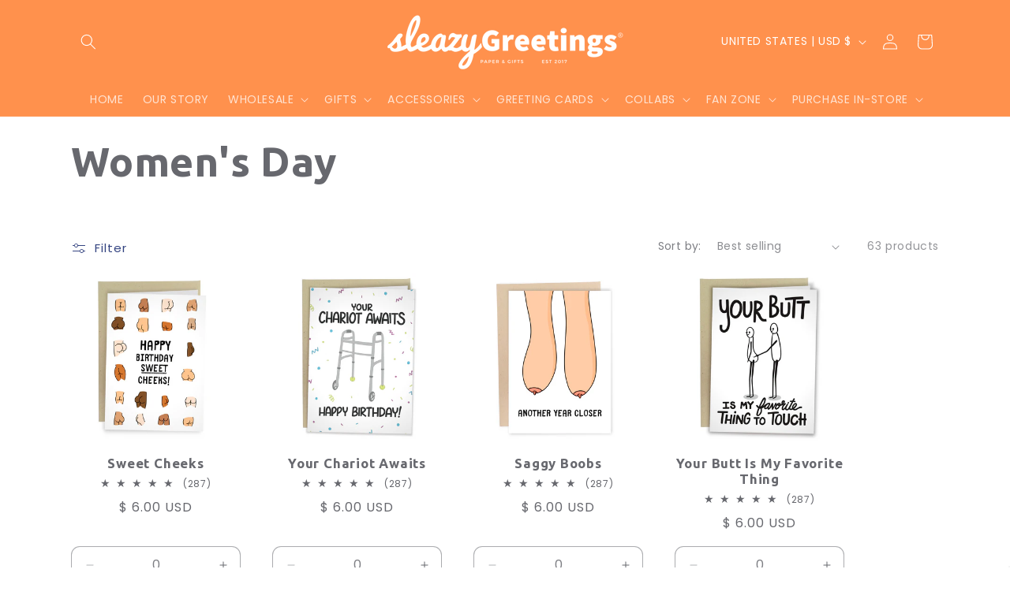

--- FILE ---
content_type: text/html; charset=utf-8
request_url: https://sleazygreetings.com/collections/womens-day
body_size: 68080
content:
<!doctype html>
<html class="js" lang="en">
  <head>

<meta name="facebook-domain-verification" content="z2lpi8p8w6ororlojyvp7khehnccis" />
    
<!-- Begin Linktree conversion tracking code -->
<script>
(function (l, i, n, k, t, r, ee) {
  l[t] = l[t] || function () { (l[t].q = l[t].q || []).push(arguments) },
  l[t].l = 1 * new Date(); r = i.createElement(n); ee = i.getElementsByTagName(n)[0];
  r.async = 1; r.src = k; ee.parentNode.insertBefore(r, ee)
})
(window, document, 'script', 'https://assets.production.linktr.ee/ltpixel/ltpix.min.js?t=' + 864e5*Math.ceil(new Date/864e5), 'lti')
</script>
<script>
  lti('init', 'LTU-d9098548-5928-4017-967b-9a59c4841a5b')
  lti('pageloaded')
</script>
<!-- End Linktree conversion tracking code -->



    
    <meta charset="utf-8">
    <meta http-equiv="X-UA-Compatible" content="IE=edge">
    <meta name="viewport" content="width=device-width,initial-scale=1">
    <meta name="theme-color" content="">
    <link rel="canonical" href="https://sleazygreetings.com/collections/womens-day"><link rel="icon" type="image/png" href="//sleazygreetings.com/cdn/shop/files/Sleazy_Greetings_Logo_Favicon.png?crop=center&height=32&v=1627248412&width=32"><link rel="preconnect" href="https://fonts.shopifycdn.com" crossorigin><title>
      Women&#39;s Day
 &ndash; Sleazy Greetings</title>

    

    

<meta property="og:site_name" content="Sleazy Greetings">
<meta property="og:url" content="https://sleazygreetings.com/collections/womens-day">
<meta property="og:title" content="Women&#39;s Day">
<meta property="og:type" content="website">
<meta property="og:description" content="Discover hilariously naughty and brutally relatable greeting cards for every occasion. Snarky, funny, and guaranteed to get a reaction."><meta property="og:image" content="http://sleazygreetings.com/cdn/shop/files/sleazygreetingscards.jpg?v=1751381112">
  <meta property="og:image:secure_url" content="https://sleazygreetings.com/cdn/shop/files/sleazygreetingscards.jpg?v=1751381112">
  <meta property="og:image:width" content="2048">
  <meta property="og:image:height" content="1365"><meta name="twitter:card" content="summary_large_image">
<meta name="twitter:title" content="Women&#39;s Day">
<meta name="twitter:description" content="Discover hilariously naughty and brutally relatable greeting cards for every occasion. Snarky, funny, and guaranteed to get a reaction.">


    <script src="//sleazygreetings.com/cdn/shop/t/15/assets/constants.js?v=132983761750457495441761246958" defer="defer"></script>
    <script src="//sleazygreetings.com/cdn/shop/t/15/assets/pubsub.js?v=158357773527763999511761246958" defer="defer"></script>
    <script src="//sleazygreetings.com/cdn/shop/t/15/assets/global.js?v=88558128918567037191761246958" defer="defer"></script>
    <script src="//sleazygreetings.com/cdn/shop/t/15/assets/details-disclosure.js?v=13653116266235556501761246958" defer="defer"></script>
    <script src="//sleazygreetings.com/cdn/shop/t/15/assets/details-modal.js?v=25581673532751508451761246958" defer="defer"></script>
    <script src="//sleazygreetings.com/cdn/shop/t/15/assets/search-form.js?v=133129549252120666541761246958" defer="defer"></script><script>window.performance && window.performance.mark && window.performance.mark('shopify.content_for_header.start');</script><meta name="google-site-verification" content="jsPHIYaZH9JXbjDBJlQpWWoH9C7xXlgY1YdWDjXhI-8">
<meta name="facebook-domain-verification" content="z2lpi8p8w6ororlojyvp7khehnccis">
<meta id="shopify-digital-wallet" name="shopify-digital-wallet" content="/25509788/digital_wallets/dialog">
<meta name="shopify-checkout-api-token" content="e92bfbace59492a7f93612c9fcaec3f1">
<meta id="in-context-paypal-metadata" data-shop-id="25509788" data-venmo-supported="false" data-environment="production" data-locale="en_US" data-paypal-v4="true" data-currency="USD">
<link rel="alternate" type="application/atom+xml" title="Feed" href="/collections/womens-day.atom" />
<link rel="next" href="/collections/womens-day?page=2">
<link rel="alternate" type="application/json+oembed" href="https://sleazygreetings.com/collections/womens-day.oembed">
<script async="async" src="/checkouts/internal/preloads.js?locale=en-US"></script>
<script id="apple-pay-shop-capabilities" type="application/json">{"shopId":25509788,"countryCode":"US","currencyCode":"USD","merchantCapabilities":["supports3DS"],"merchantId":"gid:\/\/shopify\/Shop\/25509788","merchantName":"Sleazy Greetings","requiredBillingContactFields":["postalAddress","email"],"requiredShippingContactFields":["postalAddress","email"],"shippingType":"shipping","supportedNetworks":["visa","masterCard","amex","discover","elo","jcb"],"total":{"type":"pending","label":"Sleazy Greetings","amount":"1.00"},"shopifyPaymentsEnabled":true,"supportsSubscriptions":true}</script>
<script id="shopify-features" type="application/json">{"accessToken":"e92bfbace59492a7f93612c9fcaec3f1","betas":["rich-media-storefront-analytics"],"domain":"sleazygreetings.com","predictiveSearch":true,"shopId":25509788,"locale":"en"}</script>
<script>var Shopify = Shopify || {};
Shopify.shop = "sleazy-greetings.myshopify.com";
Shopify.locale = "en";
Shopify.currency = {"active":"USD","rate":"1.0"};
Shopify.country = "US";
Shopify.theme = {"name":"Sleazy Greetings (with SparkLayer B2B Portal)","id":181990490425,"schema_name":"Sense","schema_version":"15.0.1","theme_store_id":1356,"role":"main"};
Shopify.theme.handle = "null";
Shopify.theme.style = {"id":null,"handle":null};
Shopify.cdnHost = "sleazygreetings.com/cdn";
Shopify.routes = Shopify.routes || {};
Shopify.routes.root = "/";</script>
<script type="module">!function(o){(o.Shopify=o.Shopify||{}).modules=!0}(window);</script>
<script>!function(o){function n(){var o=[];function n(){o.push(Array.prototype.slice.apply(arguments))}return n.q=o,n}var t=o.Shopify=o.Shopify||{};t.loadFeatures=n(),t.autoloadFeatures=n()}(window);</script>
<script id="shop-js-analytics" type="application/json">{"pageType":"collection"}</script>
<script defer="defer" async type="module" src="//sleazygreetings.com/cdn/shopifycloud/shop-js/modules/v2/client.init-shop-cart-sync_BApSsMSl.en.esm.js"></script>
<script defer="defer" async type="module" src="//sleazygreetings.com/cdn/shopifycloud/shop-js/modules/v2/chunk.common_CBoos6YZ.esm.js"></script>
<script type="module">
  await import("//sleazygreetings.com/cdn/shopifycloud/shop-js/modules/v2/client.init-shop-cart-sync_BApSsMSl.en.esm.js");
await import("//sleazygreetings.com/cdn/shopifycloud/shop-js/modules/v2/chunk.common_CBoos6YZ.esm.js");

  window.Shopify.SignInWithShop?.initShopCartSync?.({"fedCMEnabled":true,"windoidEnabled":true});

</script>
<script>(function() {
  var isLoaded = false;
  function asyncLoad() {
    if (isLoaded) return;
    isLoaded = true;
    var urls = ["https:\/\/api.omappapi.com\/shopify\/embed\/?shop=sleazy-greetings.myshopify.com","https:\/\/edt.uppercommerce.com\/js\/estimate.js?v=1674140472\u0026shop=sleazy-greetings.myshopify.com","https:\/\/hotjar.dualsidedapp.com\/script.js?shop=sleazy-greetings.myshopify.com","\/\/cdn.shopify.com\/proxy\/03d4f14b71bca69f7c24a4f291a25a7fcef70cf6f40586dc10708530c8de979b\/static.cdn.printful.com\/static\/js\/external\/shopify-product-customizer.js?v=0.28\u0026shop=sleazy-greetings.myshopify.com\u0026sp-cache-control=cHVibGljLCBtYXgtYWdlPTkwMA","https:\/\/sales-pop.carecart.io\/lib\/salesnotifier.js?shop=sleazy-greetings.myshopify.com","https:\/\/cdn.nfcube.com\/instafeed-eca696d72b2936d39ed1d5e9459df6ff.js?shop=sleazy-greetings.myshopify.com","https:\/\/admin.revenuehunt.com\/embed.js?shop=sleazy-greetings.myshopify.com","https:\/\/cdn.rebuyengine.com\/onsite\/js\/rebuy.js?shop=sleazy-greetings.myshopify.com"];
    for (var i = 0; i < urls.length; i++) {
      var s = document.createElement('script');
      s.type = 'text/javascript';
      s.async = true;
      s.src = urls[i];
      var x = document.getElementsByTagName('script')[0];
      x.parentNode.insertBefore(s, x);
    }
  };
  if(window.attachEvent) {
    window.attachEvent('onload', asyncLoad);
  } else {
    window.addEventListener('load', asyncLoad, false);
  }
})();</script>
<script id="__st">var __st={"a":25509788,"offset":-18000,"reqid":"13079c26-6680-401c-81ad-56a8c5bb7112-1768934737","pageurl":"sleazygreetings.com\/collections\/womens-day","u":"9d9d68a26796","p":"collection","rtyp":"collection","rid":470754492729};</script>
<script>window.ShopifyPaypalV4VisibilityTracking = true;</script>
<script id="captcha-bootstrap">!function(){'use strict';const t='contact',e='account',n='new_comment',o=[[t,t],['blogs',n],['comments',n],[t,'customer']],c=[[e,'customer_login'],[e,'guest_login'],[e,'recover_customer_password'],[e,'create_customer']],r=t=>t.map((([t,e])=>`form[action*='/${t}']:not([data-nocaptcha='true']) input[name='form_type'][value='${e}']`)).join(','),a=t=>()=>t?[...document.querySelectorAll(t)].map((t=>t.form)):[];function s(){const t=[...o],e=r(t);return a(e)}const i='password',u='form_key',d=['recaptcha-v3-token','g-recaptcha-response','h-captcha-response',i],f=()=>{try{return window.sessionStorage}catch{return}},m='__shopify_v',_=t=>t.elements[u];function p(t,e,n=!1){try{const o=window.sessionStorage,c=JSON.parse(o.getItem(e)),{data:r}=function(t){const{data:e,action:n}=t;return t[m]||n?{data:e,action:n}:{data:t,action:n}}(c);for(const[e,n]of Object.entries(r))t.elements[e]&&(t.elements[e].value=n);n&&o.removeItem(e)}catch(o){console.error('form repopulation failed',{error:o})}}const l='form_type',E='cptcha';function T(t){t.dataset[E]=!0}const w=window,h=w.document,L='Shopify',v='ce_forms',y='captcha';let A=!1;((t,e)=>{const n=(g='f06e6c50-85a8-45c8-87d0-21a2b65856fe',I='https://cdn.shopify.com/shopifycloud/storefront-forms-hcaptcha/ce_storefront_forms_captcha_hcaptcha.v1.5.2.iife.js',D={infoText:'Protected by hCaptcha',privacyText:'Privacy',termsText:'Terms'},(t,e,n)=>{const o=w[L][v],c=o.bindForm;if(c)return c(t,g,e,D).then(n);var r;o.q.push([[t,g,e,D],n]),r=I,A||(h.body.append(Object.assign(h.createElement('script'),{id:'captcha-provider',async:!0,src:r})),A=!0)});var g,I,D;w[L]=w[L]||{},w[L][v]=w[L][v]||{},w[L][v].q=[],w[L][y]=w[L][y]||{},w[L][y].protect=function(t,e){n(t,void 0,e),T(t)},Object.freeze(w[L][y]),function(t,e,n,w,h,L){const[v,y,A,g]=function(t,e,n){const i=e?o:[],u=t?c:[],d=[...i,...u],f=r(d),m=r(i),_=r(d.filter((([t,e])=>n.includes(e))));return[a(f),a(m),a(_),s()]}(w,h,L),I=t=>{const e=t.target;return e instanceof HTMLFormElement?e:e&&e.form},D=t=>v().includes(t);t.addEventListener('submit',(t=>{const e=I(t);if(!e)return;const n=D(e)&&!e.dataset.hcaptchaBound&&!e.dataset.recaptchaBound,o=_(e),c=g().includes(e)&&(!o||!o.value);(n||c)&&t.preventDefault(),c&&!n&&(function(t){try{if(!f())return;!function(t){const e=f();if(!e)return;const n=_(t);if(!n)return;const o=n.value;o&&e.removeItem(o)}(t);const e=Array.from(Array(32),(()=>Math.random().toString(36)[2])).join('');!function(t,e){_(t)||t.append(Object.assign(document.createElement('input'),{type:'hidden',name:u})),t.elements[u].value=e}(t,e),function(t,e){const n=f();if(!n)return;const o=[...t.querySelectorAll(`input[type='${i}']`)].map((({name:t})=>t)),c=[...d,...o],r={};for(const[a,s]of new FormData(t).entries())c.includes(a)||(r[a]=s);n.setItem(e,JSON.stringify({[m]:1,action:t.action,data:r}))}(t,e)}catch(e){console.error('failed to persist form',e)}}(e),e.submit())}));const S=(t,e)=>{t&&!t.dataset[E]&&(n(t,e.some((e=>e===t))),T(t))};for(const o of['focusin','change'])t.addEventListener(o,(t=>{const e=I(t);D(e)&&S(e,y())}));const B=e.get('form_key'),M=e.get(l),P=B&&M;t.addEventListener('DOMContentLoaded',(()=>{const t=y();if(P)for(const e of t)e.elements[l].value===M&&p(e,B);[...new Set([...A(),...v().filter((t=>'true'===t.dataset.shopifyCaptcha))])].forEach((e=>S(e,t)))}))}(h,new URLSearchParams(w.location.search),n,t,e,['guest_login'])})(!0,!0)}();</script>
<script integrity="sha256-4kQ18oKyAcykRKYeNunJcIwy7WH5gtpwJnB7kiuLZ1E=" data-source-attribution="shopify.loadfeatures" defer="defer" src="//sleazygreetings.com/cdn/shopifycloud/storefront/assets/storefront/load_feature-a0a9edcb.js" crossorigin="anonymous"></script>
<script data-source-attribution="shopify.dynamic_checkout.dynamic.init">var Shopify=Shopify||{};Shopify.PaymentButton=Shopify.PaymentButton||{isStorefrontPortableWallets:!0,init:function(){window.Shopify.PaymentButton.init=function(){};var t=document.createElement("script");t.src="https://sleazygreetings.com/cdn/shopifycloud/portable-wallets/latest/portable-wallets.en.js",t.type="module",document.head.appendChild(t)}};
</script>
<script data-source-attribution="shopify.dynamic_checkout.buyer_consent">
  function portableWalletsHideBuyerConsent(e){var t=document.getElementById("shopify-buyer-consent"),n=document.getElementById("shopify-subscription-policy-button");t&&n&&(t.classList.add("hidden"),t.setAttribute("aria-hidden","true"),n.removeEventListener("click",e))}function portableWalletsShowBuyerConsent(e){var t=document.getElementById("shopify-buyer-consent"),n=document.getElementById("shopify-subscription-policy-button");t&&n&&(t.classList.remove("hidden"),t.removeAttribute("aria-hidden"),n.addEventListener("click",e))}window.Shopify?.PaymentButton&&(window.Shopify.PaymentButton.hideBuyerConsent=portableWalletsHideBuyerConsent,window.Shopify.PaymentButton.showBuyerConsent=portableWalletsShowBuyerConsent);
</script>
<script data-source-attribution="shopify.dynamic_checkout.cart.bootstrap">document.addEventListener("DOMContentLoaded",(function(){function t(){return document.querySelector("shopify-accelerated-checkout-cart, shopify-accelerated-checkout")}if(t())Shopify.PaymentButton.init();else{new MutationObserver((function(e,n){t()&&(Shopify.PaymentButton.init(),n.disconnect())})).observe(document.body,{childList:!0,subtree:!0})}}));
</script>
<link id="shopify-accelerated-checkout-styles" rel="stylesheet" media="screen" href="https://sleazygreetings.com/cdn/shopifycloud/portable-wallets/latest/accelerated-checkout-backwards-compat.css" crossorigin="anonymous">
<style id="shopify-accelerated-checkout-cart">
        #shopify-buyer-consent {
  margin-top: 1em;
  display: inline-block;
  width: 100%;
}

#shopify-buyer-consent.hidden {
  display: none;
}

#shopify-subscription-policy-button {
  background: none;
  border: none;
  padding: 0;
  text-decoration: underline;
  font-size: inherit;
  cursor: pointer;
}

#shopify-subscription-policy-button::before {
  box-shadow: none;
}

      </style>
<script id="sections-script" data-sections="header" defer="defer" src="//sleazygreetings.com/cdn/shop/t/15/compiled_assets/scripts.js?v=8202"></script>
<script>window.performance && window.performance.mark && window.performance.mark('shopify.content_for_header.end');</script>


    <style data-shopify>
      @font-face {
  font-family: Poppins;
  font-weight: 400;
  font-style: normal;
  font-display: swap;
  src: url("//sleazygreetings.com/cdn/fonts/poppins/poppins_n4.0ba78fa5af9b0e1a374041b3ceaadf0a43b41362.woff2") format("woff2"),
       url("//sleazygreetings.com/cdn/fonts/poppins/poppins_n4.214741a72ff2596839fc9760ee7a770386cf16ca.woff") format("woff");
}

      @font-face {
  font-family: Poppins;
  font-weight: 700;
  font-style: normal;
  font-display: swap;
  src: url("//sleazygreetings.com/cdn/fonts/poppins/poppins_n7.56758dcf284489feb014a026f3727f2f20a54626.woff2") format("woff2"),
       url("//sleazygreetings.com/cdn/fonts/poppins/poppins_n7.f34f55d9b3d3205d2cd6f64955ff4b36f0cfd8da.woff") format("woff");
}

      @font-face {
  font-family: Poppins;
  font-weight: 400;
  font-style: italic;
  font-display: swap;
  src: url("//sleazygreetings.com/cdn/fonts/poppins/poppins_i4.846ad1e22474f856bd6b81ba4585a60799a9f5d2.woff2") format("woff2"),
       url("//sleazygreetings.com/cdn/fonts/poppins/poppins_i4.56b43284e8b52fc64c1fd271f289a39e8477e9ec.woff") format("woff");
}

      @font-face {
  font-family: Poppins;
  font-weight: 700;
  font-style: italic;
  font-display: swap;
  src: url("//sleazygreetings.com/cdn/fonts/poppins/poppins_i7.42fd71da11e9d101e1e6c7932199f925f9eea42d.woff2") format("woff2"),
       url("//sleazygreetings.com/cdn/fonts/poppins/poppins_i7.ec8499dbd7616004e21155106d13837fff4cf556.woff") format("woff");
}

      @font-face {
  font-family: Ubuntu;
  font-weight: 700;
  font-style: normal;
  font-display: swap;
  src: url("//sleazygreetings.com/cdn/fonts/ubuntu/ubuntu_n7.4a6a6a4bfdf210d52361d51ed5ba695d22312936.woff2") format("woff2"),
       url("//sleazygreetings.com/cdn/fonts/ubuntu/ubuntu_n7.fa4aeac3536c478d3ad5cc842b960c40fcfddac6.woff") format("woff");
}


      
        :root,
        .color-scheme-1 {
          --color-background: 255,255,255;
        
          --gradient-background: linear-gradient(180deg, rgba(255, 255, 255, 1) 13%, rgba(255, 255, 255, 1) 94%);
        

        

        --color-foreground: 51,51,51;
        --color-background-contrast: 191,191,191;
        --color-shadow: 0,0,0;
        --color-button: 255,145,77;
        --color-button-text: 255,255,255;
        --color-secondary-button: 255,255,255;
        --color-secondary-button-text: 255,145,77;
        --color-link: 255,145,77;
        --color-badge-foreground: 51,51,51;
        --color-badge-background: 255,255,255;
        --color-badge-border: 51,51,51;
        --payment-terms-background-color: rgb(255 255 255);
      }
      
        
        .color-scheme-2 {
          --color-background: 255,255,255;
        
          --gradient-background: linear-gradient(0deg, rgba(184, 212, 255, 1), rgba(255, 216, 206, 1) 57%, rgba(255, 208, 179, 1) 97%);
        

        

        --color-foreground: 255,105,13;
        --color-background-contrast: 191,191,191;
        --color-shadow: 46,42,57;
        --color-button: 255,105,13;
        --color-button-text: 255,255,255;
        --color-secondary-button: 255,255,255;
        --color-secondary-button-text: 255,105,13;
        --color-link: 255,105,13;
        --color-badge-foreground: 255,105,13;
        --color-badge-background: 255,255,255;
        --color-badge-border: 255,105,13;
        --payment-terms-background-color: rgb(255 255 255);
      }
      
        
        .color-scheme-3 {
          --color-background: 255,255,255;
        
          --gradient-background: linear-gradient(133deg, rgba(254, 101, 98, 1), rgba(254, 190, 120, 1) 39%, rgba(254, 163, 113, 1) 59%, rgba(254, 133, 106, 1) 79%);
        

        

        --color-foreground: 255,255,255;
        --color-background-contrast: 191,191,191;
        --color-shadow: 255,105,13;
        --color-button: 255,105,13;
        --color-button-text: 255,255,255;
        --color-secondary-button: 255,255,255;
        --color-secondary-button-text: 255,145,77;
        --color-link: 255,145,77;
        --color-badge-foreground: 255,255,255;
        --color-badge-background: 255,255,255;
        --color-badge-border: 255,255,255;
        --payment-terms-background-color: rgb(255 255 255);
      }
      
        
        .color-scheme-4 {
          --color-background: 255,145,77;
        
          --gradient-background: #ff914d;
        

        

        --color-foreground: 255,255,255;
        --color-background-contrast: 204,78,0;
        --color-shadow: 46,42,57;
        --color-button: 253,251,247;
        --color-button-text: 255,145,77;
        --color-secondary-button: 255,145,77;
        --color-secondary-button-text: 253,251,247;
        --color-link: 253,251,247;
        --color-badge-foreground: 255,255,255;
        --color-badge-background: 255,145,77;
        --color-badge-border: 255,255,255;
        --payment-terms-background-color: rgb(255 145 77);
      }
      
        
        .color-scheme-5 {
          --color-background: 94,54,83;
        
          --gradient-background: linear-gradient(320deg, rgba(77, 187, 255, 1), rgba(159, 16, 119, 1) 100%);
        

        

        --color-foreground: 253,251,247;
        --color-background-contrast: 13,7,11;
        --color-shadow: 46,42,57;
        --color-button: 253,251,247;
        --color-button-text: 94,54,83;
        --color-secondary-button: 94,54,83;
        --color-secondary-button-text: 253,251,247;
        --color-link: 253,251,247;
        --color-badge-foreground: 253,251,247;
        --color-badge-background: 94,54,83;
        --color-badge-border: 253,251,247;
        --payment-terms-background-color: rgb(94 54 83);
      }
      
        
        .color-scheme-1a9d9479-ccb7-4590-a6c9-39b8bcce1b25 {
          --color-background: 255,255,255;
        
          --gradient-background: #ffffff;
        

        

        --color-foreground: 103,104,110;
        --color-background-contrast: 191,191,191;
        --color-shadow: 255,255,255;
        --color-button: 255,105,13;
        --color-button-text: 255,255,255;
        --color-secondary-button: 255,255,255;
        --color-secondary-button-text: 17,35,107;
        --color-link: 17,35,107;
        --color-badge-foreground: 103,104,110;
        --color-badge-background: 255,255,255;
        --color-badge-border: 103,104,110;
        --payment-terms-background-color: rgb(255 255 255);
      }
      
        
        .color-scheme-cbd70c85-b858-4ad7-a3f5-caaf3329191b {
          --color-background: 253,251,247;
        
          --gradient-background: linear-gradient(180deg, rgba(246, 230, 255, 1) 16%, rgba(234, 192, 255, 1) 56%, rgba(206, 156, 255, 1) 97%);
        

        

        --color-foreground: 88,0,177;
        --color-background-contrast: 228,200,145;
        --color-shadow: 88,0,177;
        --color-button: 255,51,196;
        --color-button-text: 253,251,247;
        --color-secondary-button: 253,251,247;
        --color-secondary-button-text: 88,0,177;
        --color-link: 88,0,177;
        --color-badge-foreground: 88,0,177;
        --color-badge-background: 253,251,247;
        --color-badge-border: 88,0,177;
        --payment-terms-background-color: rgb(253 251 247);
      }
      

      body, .color-scheme-1, .color-scheme-2, .color-scheme-3, .color-scheme-4, .color-scheme-5, .color-scheme-1a9d9479-ccb7-4590-a6c9-39b8bcce1b25, .color-scheme-cbd70c85-b858-4ad7-a3f5-caaf3329191b {
        color: rgba(var(--color-foreground), 0.75);
        background-color: rgb(var(--color-background));
      }

      :root {
        --font-body-family: Poppins, sans-serif;
        --font-body-style: normal;
        --font-body-weight: 400;
        --font-body-weight-bold: 700;

        --font-heading-family: Ubuntu, sans-serif;
        --font-heading-style: normal;
        --font-heading-weight: 700;

        --font-body-scale: 1.0;
        --font-heading-scale: 1.3;

        --media-padding: px;
        --media-border-opacity: 0.1;
        --media-border-width: 0px;
        --media-radius: 12px;
        --media-shadow-opacity: 0.1;
        --media-shadow-horizontal-offset: 10px;
        --media-shadow-vertical-offset: 12px;
        --media-shadow-blur-radius: 20px;
        --media-shadow-visible: 1;

        --page-width: 120rem;
        --page-width-margin: 0rem;

        --product-card-image-padding: 0.0rem;
        --product-card-corner-radius: 1.2rem;
        --product-card-text-alignment: center;
        --product-card-border-width: 0.0rem;
        --product-card-border-opacity: 0.1;
        --product-card-shadow-opacity: 0.05;
        --product-card-shadow-visible: 1;
        --product-card-shadow-horizontal-offset: 1.0rem;
        --product-card-shadow-vertical-offset: 1.0rem;
        --product-card-shadow-blur-radius: 3.5rem;

        --collection-card-image-padding: 0.0rem;
        --collection-card-corner-radius: 1.2rem;
        --collection-card-text-alignment: center;
        --collection-card-border-width: 0.0rem;
        --collection-card-border-opacity: 0.1;
        --collection-card-shadow-opacity: 0.05;
        --collection-card-shadow-visible: 1;
        --collection-card-shadow-horizontal-offset: 1.0rem;
        --collection-card-shadow-vertical-offset: 1.0rem;
        --collection-card-shadow-blur-radius: 3.5rem;

        --blog-card-image-padding: 0.0rem;
        --blog-card-corner-radius: 1.2rem;
        --blog-card-text-alignment: center;
        --blog-card-border-width: 0.0rem;
        --blog-card-border-opacity: 0.1;
        --blog-card-shadow-opacity: 0.05;
        --blog-card-shadow-visible: 1;
        --blog-card-shadow-horizontal-offset: 1.0rem;
        --blog-card-shadow-vertical-offset: 1.0rem;
        --blog-card-shadow-blur-radius: 3.5rem;

        --badge-corner-radius: 2.0rem;

        --popup-border-width: 1px;
        --popup-border-opacity: 0.1;
        --popup-corner-radius: 22px;
        --popup-shadow-opacity: 0.1;
        --popup-shadow-horizontal-offset: 10px;
        --popup-shadow-vertical-offset: 12px;
        --popup-shadow-blur-radius: 20px;

        --drawer-border-width: 1px;
        --drawer-border-opacity: 0.1;
        --drawer-shadow-opacity: 0.0;
        --drawer-shadow-horizontal-offset: 0px;
        --drawer-shadow-vertical-offset: 4px;
        --drawer-shadow-blur-radius: 5px;

        --spacing-sections-desktop: 36px;
        --spacing-sections-mobile: 25px;

        --grid-desktop-vertical-spacing: 40px;
        --grid-desktop-horizontal-spacing: 40px;
        --grid-mobile-vertical-spacing: 20px;
        --grid-mobile-horizontal-spacing: 20px;

        --text-boxes-border-opacity: 0.0;
        --text-boxes-border-width: 0px;
        --text-boxes-radius: 24px;
        --text-boxes-shadow-opacity: 0.0;
        --text-boxes-shadow-visible: 0;
        --text-boxes-shadow-horizontal-offset: 10px;
        --text-boxes-shadow-vertical-offset: 12px;
        --text-boxes-shadow-blur-radius: 0px;

        --buttons-radius: 10px;
        --buttons-radius-outset: 10px;
        --buttons-border-width: 0px;
        --buttons-border-opacity: 0.55;
        --buttons-shadow-opacity: 0.1;
        --buttons-shadow-visible: 1;
        --buttons-shadow-horizontal-offset: 0px;
        --buttons-shadow-vertical-offset: 4px;
        --buttons-shadow-blur-radius: 5px;
        --buttons-border-offset: 0.3px;

        --inputs-radius: 10px;
        --inputs-border-width: 1px;
        --inputs-border-opacity: 0.55;
        --inputs-shadow-opacity: 0.0;
        --inputs-shadow-horizontal-offset: 0px;
        --inputs-margin-offset: 0px;
        --inputs-shadow-vertical-offset: 0px;
        --inputs-shadow-blur-radius: 5px;
        --inputs-radius-outset: 11px;

        --variant-pills-radius: 10px;
        --variant-pills-border-width: 0px;
        --variant-pills-border-opacity: 0.0;
        --variant-pills-shadow-opacity: 0.0;
        --variant-pills-shadow-horizontal-offset: 0px;
        --variant-pills-shadow-vertical-offset: 4px;
        --variant-pills-shadow-blur-radius: 5px;
      }

      *,
      *::before,
      *::after {
        box-sizing: inherit;
      }

      html {
        box-sizing: border-box;
        font-size: calc(var(--font-body-scale) * 62.5%);
        height: 100%;
      }

      body {
        display: grid;
        grid-template-rows: auto auto 1fr auto;
        grid-template-columns: 100%;
        min-height: 100%;
        margin: 0;
        font-size: 1.5rem;
        letter-spacing: 0.06rem;
        line-height: calc(1 + 0.8 / var(--font-body-scale));
        font-family: var(--font-body-family);
        font-style: var(--font-body-style);
        font-weight: var(--font-body-weight);
      }

      @media screen and (min-width: 750px) {
        body {
          font-size: 1.6rem;
        }
      }
    </style>

    <link href="//sleazygreetings.com/cdn/shop/t/15/assets/base.css?v=144968985024194912401761246958" rel="stylesheet" type="text/css" media="all" />
    <link rel="stylesheet" href="//sleazygreetings.com/cdn/shop/t/15/assets/component-cart-items.css?v=127384614032664249911761246958" media="print" onload="this.media='all'"><link href="//sleazygreetings.com/cdn/shop/t/15/assets/component-cart-drawer.css?v=19530961819213608911761246958" rel="stylesheet" type="text/css" media="all" />
      <link href="//sleazygreetings.com/cdn/shop/t/15/assets/component-cart.css?v=165982380921400067651761246958" rel="stylesheet" type="text/css" media="all" />
      <link href="//sleazygreetings.com/cdn/shop/t/15/assets/component-totals.css?v=15906652033866631521761246958" rel="stylesheet" type="text/css" media="all" />
      <link href="//sleazygreetings.com/cdn/shop/t/15/assets/component-price.css?v=70172745017360139101761246958" rel="stylesheet" type="text/css" media="all" />
      <link href="//sleazygreetings.com/cdn/shop/t/15/assets/component-discounts.css?v=152760482443307489271761246958" rel="stylesheet" type="text/css" media="all" />

      <link rel="preload" as="font" href="//sleazygreetings.com/cdn/fonts/poppins/poppins_n4.0ba78fa5af9b0e1a374041b3ceaadf0a43b41362.woff2" type="font/woff2" crossorigin>
      

      <link rel="preload" as="font" href="//sleazygreetings.com/cdn/fonts/ubuntu/ubuntu_n7.4a6a6a4bfdf210d52361d51ed5ba695d22312936.woff2" type="font/woff2" crossorigin>
      
<link href="//sleazygreetings.com/cdn/shop/t/15/assets/component-localization-form.css?v=120620094879297847921761246958" rel="stylesheet" type="text/css" media="all" />
      <script src="//sleazygreetings.com/cdn/shop/t/15/assets/localization-form.js?v=144176611646395275351761246958" defer="defer"></script><link
        rel="stylesheet"
        href="//sleazygreetings.com/cdn/shop/t/15/assets/component-predictive-search.css?v=118923337488134913561761246958"
        media="print"
        onload="this.media='all'"
      ><script>
      if (Shopify.designMode) {
        document.documentElement.classList.add('shopify-design-mode');
      }
    </script>

    


<script src="https://code.jquery.com/jquery-3.7.1.min.js" integrity="sha256-/JqT3SQfawRcv/BIHPThkBvs0OEvtFFmqPF/lYI/Cxo=" crossorigin="anonymous"></script>
<script>
  document.addEventListener("DOMContentLoaded", function(event) {
    const style = document.getElementById('wsg-custom-style');
    if (typeof window.isWsgCustomer != "undefined" && isWsgCustomer) {
      
      // replacing the button
    function updateBtn() {
      const checkoutBtn = $(`
        <div class="wsgRedirectDiv"><a href="/pages/ws-cart" class="wsgRedirectCart">
            <span>Checkout </span>
        </a></div>
      `);
      $('#CartDrawer-Checkout').replaceWith(checkoutBtn); //here we put selector for the element we want to replace
    }
    // calling the function with delay
    setTimeout(function() {
      updateBtn();
    }, 2500 )
    
    let attempts = 0;
  const maxAttempts = 5;

  function observeCheckoutButton() {
    const targetNode = document.querySelector('#CartDrawer');
    
    if (targetNode) {
      new MutationObserver(() => updateBtn()).observe(targetNode, { childList: true, subtree: true });
      console.log('Observer attached');
    } else if (attempts++ < maxAttempts) {
      console.log('Target node not found, retrying...');
      setTimeout(observeCheckoutButton, 1500);
    }
  }

  observeCheckoutButton();
      
      style.innerHTML = `
        ${style.innerHTML} 
        /* A friend of hideWsg - this will _show_ only for wsg customers. Add class to an element to use */
        .showWsg {
          display: unset;
        }
        /* wholesale only CSS */
        .additional-checkout-buttons, .shopify-payment-button {
          display: none !important;
        }
        .wsg-proxy-container select {
          background-color: 
          ${
        document.querySelector('input').style.backgroundColor
          ? document.querySelector('input').style.backgroundColor
          : 'white'
        } !important;
        }
      `;
      document.addEventListener('rebuy:smartcart.ready', (event) => {
       Rebuy.SmartCart.destroy() 
  });
    } else {
      style.innerHTML = `
        ${style.innerHTML}
        /* Add CSS rules here for NOT wsg customers - great to hide elements from retail when we can't access the code driving the element */
        
      `;
    }

    if (typeof window.embedButtonBg !== undefined && typeof window.embedButtonText !== undefined && window.embedButtonBg !== window.embedButtonText) {
      style.innerHTML = `
        ${style.innerHTML}
        .wsg-button-fix {
          background: ${embedButtonBg} !important;
          border-color: ${embedButtonBg} !important;
          color: ${embedButtonText} !important;
        }
      `;
    }

    // =========================
    //         CUSTOM JS
    // ==========================
    if (document.querySelector(".wsg-proxy-container")) {
      initNodeObserver(wsgCustomJs);
    }
  })

  function wsgCustomJs() {

    // update button classes
    const button = document.querySelectorAll(".wsg-button-fix");
    let buttonClass = "xxButtonClassesHerexx";
    buttonClass = buttonClass.split(" ");
    for (let i = 0; i < button.length; i++) {
      button[i].classList.add(... buttonClass);
    }

    // wsgCustomJs window placeholder
    // update secondary btn color on proxy cart
    if (document.getElementById("wsg-checkout-one")) {
      const checkoutButton = document.getElementById("wsg-checkout-one");
      let wsgBtnColor = window.getComputedStyle(checkoutButton).backgroundColor;
      let wsgBtnBackground = "none";
      let wsgBtnBorder = "thin solid " + wsgBtnColor;
      let wsgBtnPadding = window.getComputedStyle(checkoutButton).padding;
      let spofBtn = document.querySelectorAll(".spof-btn");
      for (let i = 0; i < spofBtn.length; i++) {
        spofBtn[i].style.background = wsgBtnBackground;
        spofBtn[i].style.color = wsgBtnColor;
        spofBtn[i].style.border = wsgBtnBorder;
        spofBtn[i].style.padding = wsgBtnPadding;
      }
    }

    // update Quick Order Form label
    if (typeof window.embedSPOFLabel != "undefined" && embedSPOFLabel) {
      document.querySelectorAll(".spof-btn").forEach(function(spofBtn) {
        spofBtn.removeAttribute("data-translation-selector");
        spofBtn.innerHTML = embedSPOFLabel;
      });
    }
  }

  function initNodeObserver(onChangeNodeCallback) {

    // Select the node that will be observed for mutations
    const targetNode = document.querySelector(".wsg-proxy-container");

    // Options for the observer (which mutations to observe)
    const config = {
      attributes: true,
      childList: true,
      subtree: true
    };

    // Callback function to execute when mutations are observed
    const callback = function(mutationsList, observer) {
      for (const mutation of mutationsList) {
        if (mutation.type === 'childList') {
          onChangeNodeCallback();
          observer.disconnect();
        }
      }
    };

    // Create an observer instance linked to the callback function
    const observer = new MutationObserver(callback);

    // Start observing the target node for configured mutations
    observer.observe(targetNode, config);
  }
</script>


<style id="wsg-custom-style">
  /* A friend of hideWsg - this will _show_ only for wsg customers. Add class to an element to use */
  .showWsg {
    display: none;
  }
  /* Signup/login */
  #wsg-signup select,
  #wsg-signup input,
  #wsg-signup textarea {
    height: 46px;
    border: thin solid #d1d1d1;
    padding: 6px 10px;
  }
  #wsg-signup textarea {
    min-height: 100px;
  }
  .wsg-login-input {
    height: 46px;
    border: thin solid #d1d1d1;
    padding: 6px 10px;
  }
  #wsg-signup select {
  }
/*   Quick Order Form */
  .wsg-table td {
    border: none;
    min-width: 150px;
  }
  .wsg-table tr {
    border-bottom: thin solid #d1d1d1; 
    border-left: none;
  }
  .wsg-table input[type="number"] {
    border: thin solid #d1d1d1;
    padding: 5px 15px;
    min-height: 42px;
  }
  #wsg-spof-link a {
    text-decoration: inherit;
    color: inherit;
  }
  .wsg-proxy-container {
    margin-top: 0% !important;
  }
  @media screen and (max-width:768px){
    .wsg-proxy-container .wsg-table input[type="number"] {
        max-width: 80%; 
    }
    .wsg-center img {
      width: 50px !important;
    }
    .wsg-variant-price-area {
      min-width: 70px !important;
    }
  }
  /* Submit button */
  #wsg-cart-update{
    padding: 8px 10px;
    min-height: 45px;
    max-width: 100% !important;
  }
  .wsg-table {
    background: inherit !important;
  }
  .wsg-spof-container-main {
    background: inherit !important;
  }
  /* General fixes */
  .wsg-hide-prices {
    opacity: 0;
  }
  .wsg-ws-only .button {
    margin: 0;
  }
  .wsgRedirectDiv {
    text-align: center;
    width: 100%;
  }
  .wsgRedirectCart {
    display: block !important; 
    border: 1px solid rgb(255 105 13) !important; 
    background: rgb(255 105 13) !important; 
    width: 100% !important; 
    padding: 6px !important;
    text-align: center !important;
    text-decoration: none !important;
    border-radius: 10px;
  }
  .wsgRedirectCart > span {
    font-family: Arimo, sans-serif !important;
    font-size: 15px !important;
    font-weight: 600 !important;
    color: white !important;
  }
</style>
<!-- BEGIN app block: shopify://apps/powerful-form-builder/blocks/app-embed/e4bcb1eb-35b2-42e6-bc37-bfe0e1542c9d --><script type="text/javascript" hs-ignore data-cookieconsent="ignore">
  var Globo = Globo || {};
  var globoFormbuilderRecaptchaInit = function(){};
  var globoFormbuilderHcaptchaInit = function(){};
  window.Globo.FormBuilder = window.Globo.FormBuilder || {};
  window.Globo.FormBuilder.shop = {"configuration":{"money_format":"<span class=money>$ {{amount}} USD</span>"},"pricing":{"features":{"bulkOrderForm":false,"cartForm":false,"fileUpload":2,"removeCopyright":false,"restrictedEmailDomains":false}},"settings":{"copyright":"Powered by <a href=\"https://globosoftware.net\" target=\"_blank\">Globo</a> <a href=\"https://apps.shopify.com/form-builder-contact-form\" target=\"_blank\">Contact Form</a>","hideWaterMark":false,"reCaptcha":{"recaptchaType":"v2","siteKey":false,"languageCode":"en"},"scrollTop":false,"customCssCode":".globo-form-app .panels .panel {\n  column-gap: 2rem !important;\n}","customCssEnabled":true,"additionalColumns":[]},"encryption_form_id":1,"url":"https://app.powerfulform.com/","CDN_URL":"https://dxo9oalx9qc1s.cloudfront.net"};

  if(window.Globo.FormBuilder.shop.settings.customCssEnabled && window.Globo.FormBuilder.shop.settings.customCssCode){
    const customStyle = document.createElement('style');
    customStyle.type = 'text/css';
    customStyle.innerHTML = window.Globo.FormBuilder.shop.settings.customCssCode;
    document.head.appendChild(customStyle);
  }

  window.Globo.FormBuilder.forms = [];
    
      
      
      
      window.Globo.FormBuilder.forms[55272] = {"55272":{"elements":[{"id":"group-1","type":"group","label":"Page 1","description":"","elements":[{"id":"text-1","type":"text","label":{"en":"First Name","vi":"Your Name"},"placeholder":{"en":"First Name","vi":"Your Name"},"description":null,"hideLabel":false,"required":true,"columnWidth":50},{"id":"text","type":"text","label":{"en":"Last Name","vi":"Your Name"},"placeholder":{"en":"Last Name","vi":"Your Name"},"description":null,"hideLabel":false,"required":false,"columnWidth":50,"conditionalField":false},{"id":"email","type":"email","label":"Email","placeholder":"Email","description":null,"hideLabel":false,"required":true,"columnWidth":50,"conditionalField":false,"displayType":"show","displayRules":[{"field":"","relation":"equal","condition":""}]},{"id":"phone-1","type":"phone","label":{"en":"Phone","vi":"Phone"},"placeholder":"","description":"","validatePhone":false,"onlyShowFlag":false,"defaultCountryCode":"auto","limitCharacters":false,"characters":100,"hideLabel":false,"keepPositionLabel":false,"columnWidth":50,"displayType":"show","displayDisjunctive":false,"conditionalField":false,"required":false,"displayRules":[{"field":"","relation":"equal","condition":""}]},{"id":"textarea","type":"textarea","label":"Message","placeholder":"Message","description":null,"hideLabel":false,"required":true,"columnWidth":100,"conditionalField":false},{"id":"file2-1","type":"file2","label":"Attachments","button-text":"Browse file","placeholder":"Choose file or drag here","hint":"Supported format: JPG, JPEG, PNG, GIF, SVG.","allowed-multiple":false,"allowed-extensions":["jpg","jpeg","png","gif","svg"],"description":"","hideLabel":false,"keepPositionLabel":false,"columnWidth":100,"displayType":"show","displayDisjunctive":false,"conditionalField":false,"required":true},{"id":"checkbox-1","type":"checkbox","label":{"en":""},"options":[{"label":{"en":"Terms and Conditions"},"value":"Terms and Conditions"}],"defaultOptions":"","otherOptionLabel":"Other","otherOptionPlaceholder":"Enter other option","hideLabel":false,"keepPositionLabel":false,"inlineOption":100,"columnWidth":100,"displayType":"show","displayDisjunctive":false,"conditionalField":false,"description":{"en":"By submitting your doodle, you agree that Sleazy Greetings has the right to use, modify, and share your artwork for any commercial or non-commercial purposes, including but not limited to greeting cards, our website, social media, and marketing materials. Submissions are done for the fame, not for compensation, meaning no monetary payment or royalties will be provided. Your submission must be your original work, and you must own all rights to it. Any copyright violations are your responsibility, not ours. We love snark, but let’s keep it reasonably sleazy; anything deemed offensive, inappropriate, or illegal will be rejected. Not all submissions will be selected, and we can reject any doodle for any reason (or no reason at all). By submitting, you also allow us to share your first name (or alias) alongside your doodle, but we won’t share personal information without permission."},"required":true}]}],"errorMessage":{"required":"{{ label | capitalize }} is required","minSelections":"Please choose at least {{ min_selections }} options","maxSelections":"Please choose at maximum of {{ max_selections }} options","exactlySelections":"Please choose exactly {{ exact_selections }} options","invalid":"Invalid","invalidName":"Invalid name","invalidEmail":"Email address is invalid","restrictedEmailDomain":"This email domain is restricted","invalidURL":"Invalid url","invalidPhone":"Invalid phone","invalidNumber":"Invalid number","invalidPassword":"Invalid password","confirmPasswordNotMatch":"Confirmed password doesn't match","customerAlreadyExists":"Customer already exists","keyAlreadyExists":"Data already exists","fileSizeLimit":"File size limit","fileNotAllowed":"File not allowed","requiredCaptcha":"Required captcha","requiredProducts":"Please select product","limitQuantity":"The number of products left in stock has been exceeded","shopifyInvalidPhone":"phone - Enter a valid phone number to use this delivery method","shopifyPhoneHasAlready":"phone - Phone has already been taken","shopifyInvalidProvice":"addresses.province - is not valid","otherError":"Something went wrong, please try again"},"appearance":{"layout":"default","width":600,"style":"material_filled","mainColor":"rgba(46,78,73,1)","floatingIcon":"\u003csvg aria-hidden=\"true\" focusable=\"false\" data-prefix=\"far\" data-icon=\"envelope\" class=\"svg-inline--fa fa-envelope fa-w-16\" role=\"img\" xmlns=\"http:\/\/www.w3.org\/2000\/svg\" viewBox=\"0 0 512 512\"\u003e\u003cpath fill=\"currentColor\" d=\"M464 64H48C21.49 64 0 85.49 0 112v288c0 26.51 21.49 48 48 48h416c26.51 0 48-21.49 48-48V112c0-26.51-21.49-48-48-48zm0 48v40.805c-22.422 18.259-58.168 46.651-134.587 106.49-16.841 13.247-50.201 45.072-73.413 44.701-23.208.375-56.579-31.459-73.413-44.701C106.18 199.465 70.425 171.067 48 152.805V112h416zM48 400V214.398c22.914 18.251 55.409 43.862 104.938 82.646 21.857 17.205 60.134 55.186 103.062 54.955 42.717.231 80.509-37.199 103.053-54.947 49.528-38.783 82.032-64.401 104.947-82.653V400H48z\"\u003e\u003c\/path\u003e\u003c\/svg\u003e","floatingText":null,"displayOnAllPage":false,"formType":"normalForm","background":"color","backgroundColor":"#fff","descriptionColor":"#6c757d","headingColor":"#000","labelColor":"#1c1c1c","optionColor":"#000","paragraphBackground":"#fff","paragraphColor":"#000","theme_design":true,"font":{"family":"Almarai","variant":"regular"},"colorScheme":{"solidButton":{"red":255,"green":145,"blue":77},"solidButtonLabel":{"red":255,"green":255,"blue":255},"text":{"red":60,"green":60,"blue":60},"outlineButton":{"red":255,"green":145,"blue":77},"background":null},"imageLayout":"none","fontSize":"medium"},"afterSubmit":{"action":"clearForm","title":{"en":"Your doodle is in!"},"message":{"en":"\u003cp\u003eNow sit back, relax, and wait for your masterpiece to \u003cem\u003emaybe\u003c\/em\u003e become internet famous. We’ll take a peek and let you know if your sketch has the sleaze we’re looking for.\u003c\/p\u003e\u003cp\u003eIn the meantime, why not grab a drink, pet a dog, or awkwardly laugh at your own jokes while you wait? Either way, thanks for being your creative, inappropriate self!\u003c\/p\u003e"},"redirectUrl":null},"footer":{"description":null,"previousText":"Previous","nextText":"Next","submitText":"Submit","submitFullWidth":true},"header":{"active":true,"title":{"en":" "},"description":{"en":"\u003cp\u003e\u003cstrong style=\"background-color: transparent; color: rgb(0, 0, 0);\"\u003eSubmit your masterpiece below and prepare for fame (or infamy).\u003c\/strong\u003e\u003c\/p\u003e"},"headerAlignment":"center"},"isStepByStepForm":true,"publish":{"requiredLogin":false,"requiredLoginMessage":"Please \u003ca href='\/account\/login' title='login'\u003elogin\u003c\/a\u003e to continue"},"reCaptcha":{"enable":true},"html":"\n\u003cdiv class=\"globo-form default-form globo-form-id-55272 \" data-locale=\"en\" \u003e\n\n\u003cstyle\u003e\n\n\n    \n        \n        @import url('https:\/\/fonts.googleapis.com\/css?family=Almarai:ital,wght@0,400');\n    \n\n    :root .globo-form-app[data-id=\"55272\"]{\n        \n        --gfb-color-solidButton: 255,145,77;\n        --gfb-color-solidButtonColor: rgb(var(--gfb-color-solidButton));\n        --gfb-color-solidButtonLabel: 255,255,255;\n        --gfb-color-solidButtonLabelColor: rgb(var(--gfb-color-solidButtonLabel));\n        --gfb-color-text: 60,60,60;\n        --gfb-color-textColor: rgb(var(--gfb-color-text));\n        --gfb-color-outlineButton: 255,145,77;\n        --gfb-color-outlineButtonColor: rgb(var(--gfb-color-outlineButton));\n        --gfb-color-background: ,,;\n        --gfb-color-backgroundColor: rgb(var(--gfb-color-background));\n        \n        --gfb-main-color: rgba(46,78,73,1);\n        --gfb-primary-color: var(--gfb-color-solidButtonColor, var(--gfb-main-color));\n        --gfb-primary-text-color: var(--gfb-color-solidButtonLabelColor, #FFF);\n        --gfb-form-width: 600px;\n        --gfb-font-family: inherit;\n        --gfb-font-style: inherit;\n        --gfb--image: 40%;\n        --gfb-image-ratio-draft: var(--gfb--image);\n        --gfb-image-ratio: var(--gfb-image-ratio-draft);\n        \n        \n        --gfb-font-family: \"Almarai\";\n        --gfb-font-weight: normal;\n        --gfb-font-style: normal;\n        \n        --gfb-bg-temp-color: #FFF;\n        --gfb-bg-position: ;\n        \n            --gfb-bg-temp-color: #fff;\n        \n        --gfb-bg-color: var(--gfb-color-backgroundColor, var(--gfb-bg-temp-color));\n        \n    }\n    \n.globo-form-id-55272 .globo-form-app{\n    max-width: 600px;\n    width: -webkit-fill-available;\n    \n    background-color: var(--gfb-bg-color);\n    \n    \n}\n\n.globo-form-id-55272 .globo-form-app .globo-heading{\n    color: var(--gfb-color-textColor, #000)\n}\n\n\n.globo-form-id-55272 .globo-form-app .header {\n    text-align:center;\n}\n\n\n.globo-form-id-55272 .globo-form-app .globo-description,\n.globo-form-id-55272 .globo-form-app .header .globo-description{\n    --gfb-color-description: rgba(var(--gfb-color-text), 0.8);\n    color: var(--gfb-color-description, #6c757d);\n}\n.globo-form-id-55272 .globo-form-app .globo-label,\n.globo-form-id-55272 .globo-form-app .globo-form-control label.globo-label,\n.globo-form-id-55272 .globo-form-app .globo-form-control label.globo-label span.label-content{\n    color: var(--gfb-color-textColor, #1c1c1c);\n    text-align: left !important;\n}\n.globo-form-id-55272 .globo-form-app .globo-label.globo-position-label{\n    height: 20px !important;\n}\n.globo-form-id-55272 .globo-form-app .globo-form-control .help-text.globo-description,\n.globo-form-id-55272 .globo-form-app .globo-form-control span.globo-description{\n    --gfb-color-description: rgba(var(--gfb-color-text), 0.8);\n    color: var(--gfb-color-description, #6c757d);\n}\n.globo-form-id-55272 .globo-form-app .globo-form-control .checkbox-wrapper .globo-option,\n.globo-form-id-55272 .globo-form-app .globo-form-control .radio-wrapper .globo-option\n{\n    color: var(--gfb-color-textColor, #1c1c1c);\n}\n.globo-form-id-55272 .globo-form-app .footer,\n.globo-form-id-55272 .globo-form-app .gfb__footer{\n    text-align:;\n}\n.globo-form-id-55272 .globo-form-app .footer button,\n.globo-form-id-55272 .globo-form-app .gfb__footer button{\n    border:1px solid var(--gfb-primary-color);\n    \n        width:100%;\n    \n}\n.globo-form-id-55272 .globo-form-app .footer button.submit,\n.globo-form-id-55272 .globo-form-app .gfb__footer button.submit\n.globo-form-id-55272 .globo-form-app .footer button.checkout,\n.globo-form-id-55272 .globo-form-app .gfb__footer button.checkout,\n.globo-form-id-55272 .globo-form-app .footer button.action.loading .spinner,\n.globo-form-id-55272 .globo-form-app .gfb__footer button.action.loading .spinner{\n    background-color: var(--gfb-primary-color);\n    color : #ffffff;\n}\n.globo-form-id-55272 .globo-form-app .globo-form-control .star-rating\u003efieldset:not(:checked)\u003elabel:before {\n    content: url('data:image\/svg+xml; utf8, \u003csvg aria-hidden=\"true\" focusable=\"false\" data-prefix=\"far\" data-icon=\"star\" class=\"svg-inline--fa fa-star fa-w-18\" role=\"img\" xmlns=\"http:\/\/www.w3.org\/2000\/svg\" viewBox=\"0 0 576 512\"\u003e\u003cpath fill=\"rgba(46,78,73,1)\" d=\"M528.1 171.5L382 150.2 316.7 17.8c-11.7-23.6-45.6-23.9-57.4 0L194 150.2 47.9 171.5c-26.2 3.8-36.7 36.1-17.7 54.6l105.7 103-25 145.5c-4.5 26.3 23.2 46 46.4 33.7L288 439.6l130.7 68.7c23.2 12.2 50.9-7.4 46.4-33.7l-25-145.5 105.7-103c19-18.5 8.5-50.8-17.7-54.6zM388.6 312.3l23.7 138.4L288 385.4l-124.3 65.3 23.7-138.4-100.6-98 139-20.2 62.2-126 62.2 126 139 20.2-100.6 98z\"\u003e\u003c\/path\u003e\u003c\/svg\u003e');\n}\n.globo-form-id-55272 .globo-form-app .globo-form-control .star-rating\u003efieldset\u003einput:checked ~ label:before {\n    content: url('data:image\/svg+xml; utf8, \u003csvg aria-hidden=\"true\" focusable=\"false\" data-prefix=\"fas\" data-icon=\"star\" class=\"svg-inline--fa fa-star fa-w-18\" role=\"img\" xmlns=\"http:\/\/www.w3.org\/2000\/svg\" viewBox=\"0 0 576 512\"\u003e\u003cpath fill=\"rgba(46,78,73,1)\" d=\"M259.3 17.8L194 150.2 47.9 171.5c-26.2 3.8-36.7 36.1-17.7 54.6l105.7 103-25 145.5c-4.5 26.3 23.2 46 46.4 33.7L288 439.6l130.7 68.7c23.2 12.2 50.9-7.4 46.4-33.7l-25-145.5 105.7-103c19-18.5 8.5-50.8-17.7-54.6L382 150.2 316.7 17.8c-11.7-23.6-45.6-23.9-57.4 0z\"\u003e\u003c\/path\u003e\u003c\/svg\u003e');\n}\n.globo-form-id-55272 .globo-form-app .globo-form-control .star-rating\u003efieldset:not(:checked)\u003elabel:hover:before,\n.globo-form-id-55272 .globo-form-app .globo-form-control .star-rating\u003efieldset:not(:checked)\u003elabel:hover ~ label:before{\n    content : url('data:image\/svg+xml; utf8, \u003csvg aria-hidden=\"true\" focusable=\"false\" data-prefix=\"fas\" data-icon=\"star\" class=\"svg-inline--fa fa-star fa-w-18\" role=\"img\" xmlns=\"http:\/\/www.w3.org\/2000\/svg\" viewBox=\"0 0 576 512\"\u003e\u003cpath fill=\"rgba(46,78,73,1)\" d=\"M259.3 17.8L194 150.2 47.9 171.5c-26.2 3.8-36.7 36.1-17.7 54.6l105.7 103-25 145.5c-4.5 26.3 23.2 46 46.4 33.7L288 439.6l130.7 68.7c23.2 12.2 50.9-7.4 46.4-33.7l-25-145.5 105.7-103c19-18.5 8.5-50.8-17.7-54.6L382 150.2 316.7 17.8c-11.7-23.6-45.6-23.9-57.4 0z\"\u003e\u003c\/path\u003e\u003c\/svg\u003e')\n}\n.globo-form-id-55272 .globo-form-app .globo-form-control .checkbox-wrapper .checkbox-input:checked ~ .checkbox-label:before {\n    border-color: var(--gfb-primary-color);\n    box-shadow: 0 4px 6px rgba(50,50,93,0.11), 0 1px 3px rgba(0,0,0,0.08);\n    background-color: var(--gfb-primary-color);\n}\n.globo-form-id-55272 .globo-form-app .step.-completed .step__number,\n.globo-form-id-55272 .globo-form-app .line.-progress,\n.globo-form-id-55272 .globo-form-app .line.-start{\n    background-color: var(--gfb-primary-color);\n}\n.globo-form-id-55272 .globo-form-app .checkmark__check,\n.globo-form-id-55272 .globo-form-app .checkmark__circle{\n    stroke: var(--gfb-primary-color);\n}\n.globo-form-id-55272 .floating-button{\n    background-color: var(--gfb-primary-color);\n}\n.globo-form-id-55272 .globo-form-app .globo-form-control .checkbox-wrapper .checkbox-input ~ .checkbox-label:before,\n.globo-form-app .globo-form-control .radio-wrapper .radio-input ~ .radio-label:after{\n    border-color : var(--gfb-primary-color);\n}\n.globo-form-id-55272 .flatpickr-day.selected, \n.globo-form-id-55272 .flatpickr-day.startRange, \n.globo-form-id-55272 .flatpickr-day.endRange, \n.globo-form-id-55272 .flatpickr-day.selected.inRange, \n.globo-form-id-55272 .flatpickr-day.startRange.inRange, \n.globo-form-id-55272 .flatpickr-day.endRange.inRange, \n.globo-form-id-55272 .flatpickr-day.selected:focus, \n.globo-form-id-55272 .flatpickr-day.startRange:focus, \n.globo-form-id-55272 .flatpickr-day.endRange:focus, \n.globo-form-id-55272 .flatpickr-day.selected:hover, \n.globo-form-id-55272 .flatpickr-day.startRange:hover, \n.globo-form-id-55272 .flatpickr-day.endRange:hover, \n.globo-form-id-55272 .flatpickr-day.selected.prevMonthDay, \n.globo-form-id-55272 .flatpickr-day.startRange.prevMonthDay, \n.globo-form-id-55272 .flatpickr-day.endRange.prevMonthDay, \n.globo-form-id-55272 .flatpickr-day.selected.nextMonthDay, \n.globo-form-id-55272 .flatpickr-day.startRange.nextMonthDay, \n.globo-form-id-55272 .flatpickr-day.endRange.nextMonthDay {\n    background: var(--gfb-primary-color);\n    border-color: var(--gfb-primary-color);\n}\n.globo-form-id-55272 .globo-paragraph {\n    background: #fff;\n    color: var(--gfb-color-textColor, #000);\n    width: 100%!important;\n}\n\n\u003c\/style\u003e\n\n\n\n\n\u003cdiv class=\"globo-form-app default-layout gfb-style-material_filled  gfb-font-size-medium\" data-id=55272\u003e\n    \n    \u003cdiv class=\"header dismiss hidden\" onclick=\"Globo.FormBuilder.closeModalForm(this)\"\u003e\n        \u003csvg width=20 height=20 viewBox=\"0 0 20 20\" class=\"\" focusable=\"false\" aria-hidden=\"true\"\u003e\u003cpath d=\"M11.414 10l4.293-4.293a.999.999 0 1 0-1.414-1.414L10 8.586 5.707 4.293a.999.999 0 1 0-1.414 1.414L8.586 10l-4.293 4.293a.999.999 0 1 0 1.414 1.414L10 11.414l4.293 4.293a.997.997 0 0 0 1.414 0 .999.999 0 0 0 0-1.414L11.414 10z\" fill-rule=\"evenodd\"\u003e\u003c\/path\u003e\u003c\/svg\u003e\n    \u003c\/div\u003e\n    \u003cform class=\"g-container\" novalidate action=\"https:\/\/app.powerfulform.com\/api\/front\/form\/55272\/send\" method=\"POST\" enctype=\"multipart\/form-data\" data-id=55272\u003e\n        \n            \n            \u003cdiv class=\"header\"\u003e\n                \u003ch3 class=\"title globo-heading\"\u003e \u003c\/h3\u003e\n                \n                \u003cdiv class=\"description globo-description\"\u003e\u003cp\u003e\u003cstrong style=\"background-color: transparent; color: rgb(0, 0, 0);\"\u003eSubmit your masterpiece below and prepare for fame (or infamy).\u003c\/strong\u003e\u003c\/p\u003e\u003c\/div\u003e\n                \n            \u003c\/div\u003e\n            \n        \n        \n            \u003cdiv class=\"globo-formbuilder-wizard\" data-id=55272\u003e\n                \u003cdiv class=\"wizard__content\"\u003e\n                    \u003cheader class=\"wizard__header\"\u003e\n                        \u003cdiv class=\"wizard__steps\"\u003e\n                        \u003cnav class=\"steps hidden\"\u003e\n                            \n                            \n                                \n                            \n                            \n                                \n                                \n                                \n                                \n                                \u003cdiv class=\"step last \" data-element-id=\"group-1\"  data-step=\"0\" \u003e\n                                    \u003cdiv class=\"step__content\"\u003e\n                                        \u003cp class=\"step__number\"\u003e\u003c\/p\u003e\n                                        \u003csvg class=\"checkmark\" xmlns=\"http:\/\/www.w3.org\/2000\/svg\" width=52 height=52 viewBox=\"0 0 52 52\"\u003e\n                                            \u003ccircle class=\"checkmark__circle\" cx=\"26\" cy=\"26\" r=\"25\" fill=\"none\"\/\u003e\n                                            \u003cpath class=\"checkmark__check\" fill=\"none\" d=\"M14.1 27.2l7.1 7.2 16.7-16.8\"\/\u003e\n                                        \u003c\/svg\u003e\n                                        \u003cdiv class=\"lines\"\u003e\n                                            \n                                                \u003cdiv class=\"line -start\"\u003e\u003c\/div\u003e\n                                            \n                                            \u003cdiv class=\"line -background\"\u003e\n                                            \u003c\/div\u003e\n                                            \u003cdiv class=\"line -progress\"\u003e\n                                            \u003c\/div\u003e\n                                        \u003c\/div\u003e  \n                                    \u003c\/div\u003e\n                                \u003c\/div\u003e\n                            \n                        \u003c\/nav\u003e\n                        \u003c\/div\u003e\n                    \u003c\/header\u003e\n                    \u003cdiv class=\"panels\"\u003e\n                        \n                        \n                        \n                        \n                        \u003cdiv class=\"panel \" data-element-id=\"group-1\" data-id=55272  data-step=\"0\" style=\"padding-top:0\"\u003e\n                            \n                                \n                                    \n\n\n\n\n\n\n\n\n\n\n\n\n\n\n\n    \n\n\n\n\n\n\n\u003cdiv class=\"globo-form-control layout-2-column \"  data-type='text'\u003e\n    \n\u003clabel for=\"55272-text-1\" class=\"material_filled-label globo-label gfb__label-v2 \"\u003e\n    \u003cspan class=\"label-content\" data-label=\"First Name\"\u003eFirst Name\u003c\/span\u003e\n    \n        \u003cspan class=\"text-danger text-smaller\"\u003e *\u003c\/span\u003e\n    \n\u003c\/label\u003e\n\n    \u003cdiv class=\"globo-form-input\"\u003e\n        \n        \n        \u003cinput type=\"text\"  data-type=\"text\" class=\"material_filled-input\" id=\"55272-text-1\" name=\"text-1\" placeholder=\"First Name\" presence  \u003e\n    \u003c\/div\u003e\n    \n        \u003csmall class=\"help-text globo-description\"\u003e\u003c\/small\u003e\n    \n    \u003csmall class=\"messages\"\u003e\u003c\/small\u003e\n\u003c\/div\u003e\n\n\n\n                                \n                                    \n\n\n\n\n\n\n\n\n\n\n\n\n\n\n\n    \n\n\n\n\n\n\n\u003cdiv class=\"globo-form-control layout-2-column \"  data-type='text'\u003e\n    \n\u003clabel for=\"55272-text\" class=\"material_filled-label globo-label gfb__label-v2 \"\u003e\n    \u003cspan class=\"label-content\" data-label=\"Last Name\"\u003eLast Name\u003c\/span\u003e\n    \n        \u003cspan\u003e\u003c\/span\u003e\n    \n\u003c\/label\u003e\n\n    \u003cdiv class=\"globo-form-input\"\u003e\n        \n        \n        \u003cinput type=\"text\"  data-type=\"text\" class=\"material_filled-input\" id=\"55272-text\" name=\"text\" placeholder=\"Last Name\"   \u003e\n    \u003c\/div\u003e\n    \n        \u003csmall class=\"help-text globo-description\"\u003e\u003c\/small\u003e\n    \n    \u003csmall class=\"messages\"\u003e\u003c\/small\u003e\n\u003c\/div\u003e\n\n\n\n                                \n                                    \n\n\n\n\n\n\n\n\n\n\n\n\n\n\n\n    \n\n\n\n\n\n\n\u003cdiv class=\"globo-form-control layout-2-column \"  data-type='email'\u003e\n    \n\u003clabel for=\"55272-email\" class=\"material_filled-label globo-label gfb__label-v2 \"\u003e\n    \u003cspan class=\"label-content\" data-label=\"Email\"\u003eEmail\u003c\/span\u003e\n    \n        \u003cspan class=\"text-danger text-smaller\"\u003e *\u003c\/span\u003e\n    \n\u003c\/label\u003e\n\n    \u003cdiv class=\"globo-form-input\"\u003e\n        \n        \n        \u003cinput type=\"text\"  data-type=\"email\" class=\"material_filled-input\" id=\"55272-email\" name=\"email\" placeholder=\"Email\" presence  \u003e\n    \u003c\/div\u003e\n    \n        \u003csmall class=\"help-text globo-description\"\u003e\u003c\/small\u003e\n    \n    \u003csmall class=\"messages\"\u003e\u003c\/small\u003e\n\u003c\/div\u003e\n\n\n                                \n                                    \n\n\n\n\n\n\n\n\n\n\n\n\n\n\n\n    \n\n\n\n\n\n\n\u003cdiv class=\"globo-form-control layout-2-column \"  data-type='phone' \u003e\n    \n\u003clabel for=\"55272-phone-1\" class=\"material_filled-label globo-label gfb__label-v2 \"\u003e\n    \u003cspan class=\"label-content\" data-label=\"Phone\"\u003ePhone\u003c\/span\u003e\n    \n        \u003cspan\u003e\u003c\/span\u003e\n    \n\u003c\/label\u003e\n\n    \u003cdiv class=\"globo-form-input gfb__phone-placeholder\" input-placeholder=\"\"\u003e\n        \n        \n        \n        \n        \u003cinput type=\"text\"  data-type=\"phone\" class=\"material_filled-input\" id=\"55272-phone-1\" name=\"phone-1\" placeholder=\"\"     default-country-code=\"auto\"\u003e\n    \u003c\/div\u003e\n    \n    \u003csmall class=\"messages\"\u003e\u003c\/small\u003e\n\u003c\/div\u003e\n\n\n                                \n                                    \n\n\n\n\n\n\n\n\n\n\n\n\n\n\n\n    \n\n\n\n\n\n\n\u003cdiv class=\"globo-form-control layout-1-column \"  data-type='textarea'\u003e\n    \n\u003clabel for=\"55272-textarea\" class=\"material_filled-label globo-label gfb__label-v2 \"\u003e\n    \u003cspan class=\"label-content\" data-label=\"Message\"\u003eMessage\u003c\/span\u003e\n    \n        \u003cspan class=\"text-danger text-smaller\"\u003e *\u003c\/span\u003e\n    \n\u003c\/label\u003e\n\n    \u003cdiv class=\"globo-form-input\"\u003e\n        \n        \u003ctextarea id=\"55272-textarea\"  data-type=\"textarea\" class=\"material_filled-input\" rows=\"3\" name=\"textarea\" placeholder=\"Message\" presence  \u003e\u003c\/textarea\u003e\n    \u003c\/div\u003e\n    \n        \u003csmall class=\"help-text globo-description\"\u003e\u003c\/small\u003e\n    \n    \u003csmall class=\"messages\"\u003e\u003c\/small\u003e\n\u003c\/div\u003e\n\n\n                                \n                                    \n\n\n\n\n\n\n\n\n\n\n\n\n\n\n\n    \n\n\n\n\n\n\n\u003cdiv class=\"globo-form-control layout-1-column \"  data-type='file2'\u003e\n    \u003clabel for=\"temp-for-55272-file2-1\" class=\"material_filled-label globo-label \"\u003e\u003cspan class=\"label-content\" data-label=\"Attachments\"\u003eAttachments\u003c\/span\u003e\u003cspan class=\"text-danger text-smaller\"\u003e *\u003c\/span\u003e\u003c\/label\u003e\n    \u003cdiv class=\"globo-form-input\"\u003e\n        \u003cdiv class=\"gfb__dropzone\"\u003e\n            \u003cdiv class=\"gfb__dropzone--content\"\u003e\n                \u003cdiv class=\"gfb__dropzone--placeholder\"\u003e\n                    \u003cdiv class=\"gfb__dropzone--placeholder--title\"\u003e\n                        Choose file or drag here\n                    \u003c\/div\u003e\n                    \n                    \u003cdiv class=\"gfb__dropzone--placeholder--description\"\u003e\n                        Supported format: JPG, JPEG, PNG, GIF, SVG.\n                    \u003c\/div\u003e\n                    \n                    \n                    \u003cbutton type=\"button\" for=\"55272-file2-1\" class=\"gfb__dropzone--placeholder--button\"\u003eBrowse file\u003c\/button\u003e\n                    \n                \u003c\/div\u003e\n                \u003cdiv class=\"gfb__dropzone--preview--area\"\u003e\u003c\/div\u003e\n            \u003c\/div\u003e\n            \u003cinput style=\"display:none\" type=\"file\" id=\"temp-for-55272-file2-1\"  \/\u003e\n            \u003cinput style=\"display:none\" type=\"file\"  data-type=\"file2\" class=\"material_filled-input\" id=\"55272-file2-1\"  name=\"file2-1\"  placeholder=\"Choose file or drag here\" presence data-allowed-extensions=\"jpg,jpeg,png,gif,svg\" data-file-size-limit=\"\" data-file-limit=\"\" \u003e\n        \u003c\/div\u003e\n    \u003c\/div\u003e\n    \n    \u003csmall class=\"messages\"\u003e\u003c\/small\u003e\n\u003c\/div\u003e\n\n\n                                \n                                    \n\n\n\n\n\n\n\n\n\n\n\n\n\n\n\n    \n\n\n\n\n\n\n\n\u003cdiv class=\"globo-form-control layout-1-column \"  data-type='checkbox' data-default-value=\"\\\" data-type=\"checkbox\"\u003e\n    \u003clabel class=\"material_filled-label globo-label \"\u003e\u003cspan class=\"label-content\" data-label=\"\"\u003e\u003c\/span\u003e\u003cspan class=\"text-danger text-smaller\"\u003e *\u003c\/span\u003e\u003c\/label\u003e\n    \n    \n    \u003cdiv class=\"globo-form-input\"\u003e\n        \u003cul class=\"flex-wrap\"\u003e\n            \n                \n                \n                    \n                \n                \u003cli class=\"globo-list-control option-1-column\"\u003e\n                    \u003cdiv class=\"checkbox-wrapper\"\u003e\n                        \u003cinput class=\"checkbox-input\"  id=\"55272-checkbox-1-Terms and Conditions-\" type=\"checkbox\" data-type=\"checkbox\" name=\"checkbox-1[]\" presence value=\"Terms and Conditions\"  \u003e\n                        \u003clabel class=\"checkbox-label globo-option\" for=\"55272-checkbox-1-Terms and Conditions-\"\u003eTerms and Conditions\u003c\/label\u003e\n                    \u003c\/div\u003e\n                \u003c\/li\u003e\n            \n            \n        \u003c\/ul\u003e\n    \u003c\/div\u003e\n    \u003csmall class=\"help-text globo-description\"\u003eBy submitting your doodle, you agree that Sleazy Greetings has the right to use, modify, and share your artwork for any commercial or non-commercial purposes, including but not limited to greeting cards, our website, social media, and marketing materials. Submissions are done for the fame, not for compensation, meaning no monetary payment or royalties will be provided. Your submission must be your original work, and you must own all rights to it. Any copyright violations are your responsibility, not ours. We love snark, but let’s keep it reasonably sleazy; anything deemed offensive, inappropriate, or illegal will be rejected. Not all submissions will be selected, and we can reject any doodle for any reason (or no reason at all). By submitting, you also allow us to share your first name (or alias) alongside your doodle, but we won’t share personal information without permission.\u003c\/small\u003e\n    \u003csmall class=\"messages\"\u003e\u003c\/small\u003e\n\u003c\/div\u003e\n\n\n                                \n                            \n                            \n                                \n                            \n                        \u003c\/div\u003e\n                        \n                    \u003c\/div\u003e\n                    \n                        \n                            \u003cp style=\"text-align: right;font-size:small;display: block !important;\"\u003ePowered by \u003ca href=\"https:\/\/globosoftware.net\" target=\"_blank\"\u003eGlobo\u003c\/a\u003e \u003ca href=\"https:\/\/apps.shopify.com\/form-builder-contact-form\" target=\"_blank\"\u003eContact Form\u003c\/a\u003e\u003c\/p\u003e\n                        \n                    \n                    \u003cdiv class=\"message error\" data-other-error=\"Something went wrong, please try again\"\u003e\n                        \u003cdiv class=\"content\"\u003e\u003c\/div\u003e\n                        \u003cdiv class=\"dismiss\" onclick=\"Globo.FormBuilder.dismiss(this)\"\u003e\n                            \u003csvg width=20 height=20 viewBox=\"0 0 20 20\" class=\"\" focusable=\"false\" aria-hidden=\"true\"\u003e\u003cpath d=\"M11.414 10l4.293-4.293a.999.999 0 1 0-1.414-1.414L10 8.586 5.707 4.293a.999.999 0 1 0-1.414 1.414L8.586 10l-4.293 4.293a.999.999 0 1 0 1.414 1.414L10 11.414l4.293 4.293a.997.997 0 0 0 1.414 0 .999.999 0 0 0 0-1.414L11.414 10z\" fill-rule=\"evenodd\"\u003e\u003c\/path\u003e\u003c\/svg\u003e\n                        \u003c\/div\u003e\n                    \u003c\/div\u003e\n                    \n                        \n                        \u003cdiv class=\"message success\"\u003e\n                            \n                                \u003cdiv class=\"gfb__content-title\"\u003eYour doodle is in!\u003c\/div\u003e\n                            \n                            \u003cdiv class=\"gfb__discount-wrapper\" onclick=\"Globo.FormBuilder.handleCopyDiscountCode(this)\"\u003e\n                                \u003cdiv class=\"gfb__content-discount\"\u003e\n                                    \u003cspan class=\"gfb__discount-code\"\u003e\u003c\/span\u003e\n                                    \u003cdiv class=\"gfb__copy\"\u003e\n                                        \u003csvg xmlns=\"http:\/\/www.w3.org\/2000\/svg\" viewBox=\"0 0 448 512\"\u003e\u003cpath d=\"M384 336H192c-8.8 0-16-7.2-16-16V64c0-8.8 7.2-16 16-16l140.1 0L400 115.9V320c0 8.8-7.2 16-16 16zM192 384H384c35.3 0 64-28.7 64-64V115.9c0-12.7-5.1-24.9-14.1-33.9L366.1 14.1c-9-9-21.2-14.1-33.9-14.1H192c-35.3 0-64 28.7-64 64V320c0 35.3 28.7 64 64 64zM64 128c-35.3 0-64 28.7-64 64V448c0 35.3 28.7 64 64 64H256c35.3 0 64-28.7 64-64V416H272v32c0 8.8-7.2 16-16 16H64c-8.8 0-16-7.2-16-16V192c0-8.8 7.2-16 16-16H96V128H64z\"\/\u003e\u003c\/svg\u003e\n                                    \u003c\/div\u003e\n                                    \u003cdiv class=\"gfb__copied\"\u003e\n                                        \u003csvg xmlns=\"http:\/\/www.w3.org\/2000\/svg\" viewBox=\"0 0 448 512\"\u003e\u003cpath d=\"M438.6 105.4c12.5 12.5 12.5 32.8 0 45.3l-256 256c-12.5 12.5-32.8 12.5-45.3 0l-128-128c-12.5-12.5-12.5-32.8 0-45.3s32.8-12.5 45.3 0L160 338.7 393.4 105.4c12.5-12.5 32.8-12.5 45.3 0z\"\/\u003e\u003c\/svg\u003e\n                                    \u003c\/div\u003e        \n                                \u003c\/div\u003e\n                            \u003c\/div\u003e\n                            \u003cdiv class=\"content\"\u003e\u003cp\u003eNow sit back, relax, and wait for your masterpiece to \u003cem\u003emaybe\u003c\/em\u003e become internet famous. We’ll take a peek and let you know if your sketch has the sleaze we’re looking for.\u003c\/p\u003e\u003cp\u003eIn the meantime, why not grab a drink, pet a dog, or awkwardly laugh at your own jokes while you wait? Either way, thanks for being your creative, inappropriate self!\u003c\/p\u003e\u003c\/div\u003e\n                            \u003cdiv class=\"dismiss\" onclick=\"Globo.FormBuilder.dismiss(this)\"\u003e\n                                \u003csvg width=20 height=20 width=20 height=20 viewBox=\"0 0 20 20\" class=\"\" focusable=\"false\" aria-hidden=\"true\"\u003e\u003cpath d=\"M11.414 10l4.293-4.293a.999.999 0 1 0-1.414-1.414L10 8.586 5.707 4.293a.999.999 0 1 0-1.414 1.414L8.586 10l-4.293 4.293a.999.999 0 1 0 1.414 1.414L10 11.414l4.293 4.293a.997.997 0 0 0 1.414 0 .999.999 0 0 0 0-1.414L11.414 10z\" fill-rule=\"evenodd\"\u003e\u003c\/path\u003e\u003c\/svg\u003e\n                            \u003c\/div\u003e\n                        \u003c\/div\u003e\n                        \n                    \n                    \u003cdiv class=\"gfb__footer wizard__footer\"\u003e\n                        \n                            \n                            \u003cdiv class=\"description globo-description\"\u003e\u003c\/div\u003e\n                            \n                        \n                        \u003cbutton type=\"button\" class=\"action previous hidden material_filled-button\"\u003ePrevious\u003c\/button\u003e\n                        \u003cbutton type=\"button\" class=\"action next submit material_filled-button\" data-submitting-text=\"\" data-submit-text='\u003cspan class=\"spinner\"\u003e\u003c\/span\u003eSubmit' data-next-text=\"Next\" \u003e\u003cspan class=\"spinner\"\u003e\u003c\/span\u003eNext\u003c\/button\u003e\n                        \n                        \u003cp class=\"wizard__congrats-message\"\u003e\u003c\/p\u003e\n                    \u003c\/div\u003e\n                \u003c\/div\u003e\n            \u003c\/div\u003e\n        \n        \u003cinput type=\"hidden\" value=\"\" name=\"customer[id]\"\u003e\n        \u003cinput type=\"hidden\" value=\"\" name=\"customer[email]\"\u003e\n        \u003cinput type=\"hidden\" value=\"\" name=\"customer[name]\"\u003e\n        \u003cinput type=\"hidden\" value=\"\" name=\"page[title]\"\u003e\n        \u003cinput type=\"hidden\" value=\"\" name=\"page[href]\"\u003e\n        \u003cinput type=\"hidden\" value=\"\" name=\"_keyLabel\"\u003e\n    \u003c\/form\u003e\n    \n    \u003cdiv class=\"message success\"\u003e\n        \n            \u003cdiv class=\"gfb__content-title\"\u003eYour doodle is in!\u003c\/div\u003e\n        \n        \u003cdiv class=\"gfb__discount-wrapper\" onclick=\"Globo.FormBuilder.handleCopyDiscountCode(this)\"\u003e\n            \u003cdiv class=\"gfb__content-discount\"\u003e\n                \u003cspan class=\"gfb__discount-code\"\u003e\u003c\/span\u003e\n                \u003cdiv class=\"gfb__copy\"\u003e\n                    \u003csvg xmlns=\"http:\/\/www.w3.org\/2000\/svg\" viewBox=\"0 0 448 512\"\u003e\u003cpath d=\"M384 336H192c-8.8 0-16-7.2-16-16V64c0-8.8 7.2-16 16-16l140.1 0L400 115.9V320c0 8.8-7.2 16-16 16zM192 384H384c35.3 0 64-28.7 64-64V115.9c0-12.7-5.1-24.9-14.1-33.9L366.1 14.1c-9-9-21.2-14.1-33.9-14.1H192c-35.3 0-64 28.7-64 64V320c0 35.3 28.7 64 64 64zM64 128c-35.3 0-64 28.7-64 64V448c0 35.3 28.7 64 64 64H256c35.3 0 64-28.7 64-64V416H272v32c0 8.8-7.2 16-16 16H64c-8.8 0-16-7.2-16-16V192c0-8.8 7.2-16 16-16H96V128H64z\"\/\u003e\u003c\/svg\u003e\n                \u003c\/div\u003e\n                \u003cdiv class=\"gfb__copied\"\u003e\n                    \u003csvg xmlns=\"http:\/\/www.w3.org\/2000\/svg\" viewBox=\"0 0 448 512\"\u003e\u003cpath d=\"M438.6 105.4c12.5 12.5 12.5 32.8 0 45.3l-256 256c-12.5 12.5-32.8 12.5-45.3 0l-128-128c-12.5-12.5-12.5-32.8 0-45.3s32.8-12.5 45.3 0L160 338.7 393.4 105.4c12.5-12.5 32.8-12.5 45.3 0z\"\/\u003e\u003c\/svg\u003e\n                \u003c\/div\u003e        \n            \u003c\/div\u003e\n        \u003c\/div\u003e\n        \u003cdiv class=\"content\"\u003e\u003cp\u003eNow sit back, relax, and wait for your masterpiece to \u003cem\u003emaybe\u003c\/em\u003e become internet famous. We’ll take a peek and let you know if your sketch has the sleaze we’re looking for.\u003c\/p\u003e\u003cp\u003eIn the meantime, why not grab a drink, pet a dog, or awkwardly laugh at your own jokes while you wait? Either way, thanks for being your creative, inappropriate self!\u003c\/p\u003e\u003c\/div\u003e\n        \u003cdiv class=\"dismiss\" onclick=\"Globo.FormBuilder.dismiss(this)\"\u003e\n            \u003csvg width=20 height=20 viewBox=\"0 0 20 20\" class=\"\" focusable=\"false\" aria-hidden=\"true\"\u003e\u003cpath d=\"M11.414 10l4.293-4.293a.999.999 0 1 0-1.414-1.414L10 8.586 5.707 4.293a.999.999 0 1 0-1.414 1.414L8.586 10l-4.293 4.293a.999.999 0 1 0 1.414 1.414L10 11.414l4.293 4.293a.997.997 0 0 0 1.414 0 .999.999 0 0 0 0-1.414L11.414 10z\" fill-rule=\"evenodd\"\u003e\u003c\/path\u003e\u003c\/svg\u003e\n        \u003c\/div\u003e\n    \u003c\/div\u003e\n    \n\u003c\/div\u003e\n\n\u003c\/div\u003e\n"}}[55272];
      
    
  
  window.Globo.FormBuilder.url = window.Globo.FormBuilder.shop.url;
  window.Globo.FormBuilder.CDN_URL = window.Globo.FormBuilder.shop.CDN_URL ?? window.Globo.FormBuilder.shop.url;
  window.Globo.FormBuilder.themeOs20 = true;
  window.Globo.FormBuilder.searchProductByJson = true;
  
  
  window.Globo.FormBuilder.__webpack_public_path_2__ = "https://cdn.shopify.com/extensions/019bc5cb-be9a-71f3-ac0b-c41d134b3a8a/powerful-form-builder-273/assets/";Globo.FormBuilder.page = {
    href : window.location.href,
    type: "collection"
  };
  Globo.FormBuilder.page.title = document.title

  
  if(window.AVADA_SPEED_WHITELIST){
    const pfbs_w = new RegExp("powerful-form-builder", 'i')
    if(Array.isArray(window.AVADA_SPEED_WHITELIST)){
      window.AVADA_SPEED_WHITELIST.push(pfbs_w)
    }else{
      window.AVADA_SPEED_WHITELIST = [pfbs_w]
    }
  }

  Globo.FormBuilder.shop.configuration = Globo.FormBuilder.shop.configuration || {};
  Globo.FormBuilder.shop.configuration.money_format = "\u003cspan class=money\u003e$ {{amount}} USD\u003c\/span\u003e";
</script>
<script src="https://cdn.shopify.com/extensions/019bc5cb-be9a-71f3-ac0b-c41d134b3a8a/powerful-form-builder-273/assets/globo.formbuilder.index.js" defer="defer" data-cookieconsent="ignore"></script>




<!-- END app block --><!-- BEGIN app block: shopify://apps/c-edd-estimated-delivery-date/blocks/app_setting/4a0685bc-c234-45b2-8382-5ad6a8e3e3fd --><script>
    window.deliveryCommon = window.deliveryCommon || {};
    window.deliveryCommon.setting = {};
    Object.assign(window.deliveryCommon.setting, {
        "shop_currency_code__ed": 'USD' || 'USD',
        "shop_locale_code__ed": 'en' || 'en',
        "shop_domain__ed":  'sleazy-greetings.myshopify.com',
        "product_available__ed": '',
        "product_id__ed": ''
    });
    window.deliveryED = window.deliveryED || {};
    window.deliveryED.setting = {};
    Object.assign(window.deliveryED.setting, {
        "delivery__app_setting": {"main_delivery_setting":{"is_active":1,"order_delivery_info":"\u003cp\u003e\u003c\/p\u003e\u003cp\u003eOrder within the next \u003cem\u003e{cutoff_time} \u003c\/em\u003e\u003c\/p\u003e\u003cp\u003eand you\u0026#x27;ll receive your package between \u003c\/p\u003e\u003cp\u003e\u003cstrong\u003e\u003cspan style=\"color:#c0392b\"\u003e\u003cem\u003e{order_delivered_minimum_date} and {order_delivered_maximum_date}\u003c\/em\u003e\u003c\/span\u003e\u003c\/strong\u003e\u003cbr\/\u003e\u003c\/p\u003e","is_ignore_out_of_stock":0,"out_of_stock_mode":0,"out_of_stock_info":"\u003cp\u003e\u003c\/p\u003e","order_progress_bar_mode":1,"order_progress_setting":{"ordered":{"svg_number":0,"title":"Ordered","tips_description":"After you place the order, we will need 1-3 days to prepare the shipment"},"order_ready":{"svg_number":4,"is_active":1,"title":"Order Ready","date_title":"{order_ready_minimum_date} - {order_ready_maximum_date}","tips_description":"Orders will start to be shipped"},"order_delivered":{"svg_number":10,"title":"Delivered","date_title":"{order_delivered_minimum_date} - {order_delivered_maximum_date}","tips_description":"Estimated arrival date range：{order_delivered_minimum_date} - {order_delivered_maximum_date}"}},"order_delivery_work_week":[0,1,1,1,1,1,0],"order_delivery_day_range":[7,10],"order_delivery_calc_method":0,"order_ready_work_week":[0,1,1,1,1,1,0],"order_ready_day_range":[1,3],"order_ready_calc_method":2,"holiday":[],"order_delivery_date_format":0,"delivery_date_custom_format":"{month_local} {day}","delivery_date_format_zero":1,"delivery_date_format_month_translate":["Jan","Feb","Mar","Apr","May","Jun","Jul","Aug","Sep","Oct","Nov","Dec"],"delivery_date_format_week_translate":["Sun","Mon","Tues","Wed","Thur","Fri","Sat"],"order_delivery_countdown_format":15,"delivery_countdown_custom_format":"{hours} {hours_local} {minutes} {minutes_local} {seconds} {seconds_local}","countdown_format_translate":["Hours","Minutes","Seconds"],"delivery_countdown_format_zero":1,"countdown_cutoff_hour":23,"countdown_cutoff_minute":59,"countdown_cutoff_advanced_enable":0,"countdown_cutoff_advanced":[[23,59],[23,59],[23,59],[23,59],[23,59],[23,59],[23,59]],"countdown_mode":0,"after_deadline_hide_widget":0,"timezone_mode":0,"timezone":0,"todayandtomorrow":[{"lan_code":"en","lan_name":"English","left":"today","right":"tomorrow"}],"translate_country_name":[],"widget_layout_mode":0,"widget_placement_method":2,"widget_placement_position":0,"widget_placement_page":0,"widget_margin":[12,0,0,0],"message_text_widget_appearance_setting":{"border":{"border_width":1,"border_radius":4,"border_line":2},"color":{"text_color":"#000000","background_color":"#FFFFFF","border_color":"#E2E2E2"},"other":{"margin":[0,0,0,0],"padding":[10,10,10,10]}},"progress_bar_widget_appearance_setting":{"color":{"basic":{"icon_color":"#000000","icon_background_color":"#FFFFFF","order_status_title_color":"#000000","date_title_color":"#000000"},"advanced":{"order_status_title_color":"#000000","progress_line_color":"#060300","date_title_color":"#000000","description_tips_background_color":"#000000","icon_background_color":"#060300","icon_color":"#FFFFFF","description_tips_color":"#FFFFFF"}},"font":{"icon_font":20,"order_status_title_font":14,"date_title_font":14,"description_tips_font":14},"other":{"margin":[8,0,0,0]}},"show_country_mode":0,"arrow_down_position":0,"country_modal_background_rgba":[0,0,0,0.5],"country_modal_appearance_setting":{"color":{"text_color":"#000000","background_color":"#FFFFFF","icon_color":"#999999","selected_color":"#f2f2f2"},"border":{"border_radius":7},"font":{"text_font":16,"icon_font":16},"other":{"width":56}},"cart_form_mode":0,"cart_form_position":0,"product_form_position":0,"out_of_stock_product_form_position":0,"cart_checkout_status":1,"cart_checkout_title":"Estimated between","cart_checkout_description":"{order_delivered_minimum_date} and {order_delivered_maximum_date}","widget_custom_css":"","replace_jq":0,"jquery_version":"1.12.0","is_ignore_cookie_cache":0,"is_show_all":0,"p_mapping":101,"product_ids":["1699019489322","1702350323754","1702630424618","1702641434666","1702701826090","1703314620458","1703395000362","1703642562602","1703655309354","1703668449322","1703669071914","1705456599082","1705478750250","1705497296938","1705506865194","1705511288874","1705522987050","1705543041066","1705547268138","1705728016426","1711215247402","1795678765098","1795685613610","1795693543466","1795696820266","1795707797546","1795734437930","1797927010346","1848296800298","1848301453354","1848303222826","1848304173098","1848305123370","1848306171946","1855556124714","1864631877674","1868261130282","1868262572074","1868272402474","1919896584234","1920126582826","1920135594026","1920608698410","1920619151402","3939598991402","3939599843370","3939600695338","3939603480618","4377030459463","4377034391623","4436854079559","4438076620871","4438086287431","4438093856839","4438107160647","4438114730055","4438123806791","4438138028103","4438138224711","4450054012999","4497161519175","4497170169927","4522125328455","4522140991559","4522163798087","4522176086087","4523342561351","4523358158919","4523371593799","4523375460423","4523381096519","4523403575367","4526617002055","4526623227975","4526628175943","4526633156679","4526654652487","4550386810951","4550399688775","4550423347271","4550995476551","4551015759943","4551088635975","4581825019975","4584000159815","4591578972231","4638519525447","4638569758791","4638578475079","4748960530503","4748967739463","4748973080647","4748981043271","4763087700039","4763092975687","4763099758663","4763102216263","4763107590215","4763118174279","4763122630727","4763128660039","4763159363655","4779146444871","4779164729415","4795805466695","4810766450759","4810769399879","4810782146631","4842774954055","4843237802055","4843303239751","4843315429447","4843360682055","4843389386823","4921875464263","4921880215623","4921884999751","4921892438087","4934648168519","4958491181127","4958492459079","4958493769799","4958494851143","4958495342663","4958496030791","4958497013831","4958503305287","4963621371975","4963621765191","4969572237383","4973163774023","4973197623367","4973201883207","4973203357767","4973206798407","4973210501191","4973212991559","4973215678535","4973217316935","6539062968391","6539066540103","6539069358151","6539069718599","6539071619143","6549532344391","6549534670919","6549548662855","6549554430023","6549555183687","6549555380295","6549555609671","6549555675207","6549555839047","6549787050055","6549790457927","6550122201159","6550130262087","6554276167751","6554279444551","6554283245639","6554286850119","6554318536775","6554329186375","6554335707207","6554348716103","6554352582727","6555429732423","6557425434695","6560362037319","6560362725447","6560364134471","6560364855367","6560366067783","6560367673415","6565521424455","6565533286471","6565539053639","6565541806151","6565543739463","6565556944967","6565565825095","6565567561799","6565610291271","6566070943815","6566071173191","6567216414791","6567349125191","6568724070471","6568725282887","6568740520007","6568742092871","6568742748231","6568747827271","6568751136839","6574298660935","6574300758087","6574304362567","6574866366535","6574869086279","6574882717767","6574884421703","6574887305287","6574888124487","6574888976455","6579677495367","6583933796423","6583934025799","6583934419015","6583934746695","6583934910535","6583935303751","6583935434823","6583935893575","6583936286791","6583936516167","6583936909383","6583937073223","6584752996423","6585400918087","6585405898823","6585408749639","6585409306695","6585430769735","6585457573959","6585457770567","6587482898503","6587497775175","6587512619079","6592241401927","6592241631303","6592379289671","6592379813959","6592393216071","6592394330183","6592395477063","6592395968583","6592397148231","6593855914055","6593856503879","6593856667719","6593856798791","6593856929863","6593857290311","6593857486919","6593858109511","6594009268295","6594846916679","6594847801415","6594848194631","6594848522311","6594849308743","6594850127943","6594850357319","6594850652231","6594850848839","6595110535239","6595110568007","6595110731847","6595110797383","6595111190599","6595111419975","6595111682119","6595111845959","6595112304711","6595112992839","6595115057223","6595116007495","6595118268487","6595119022151","6595119251527","6595120857159","6595121578055","6597847580743","6597847973959","6597950177351","6597950734407","6597951029319","6597951127623","6597951651911","6597951782983","6597952602183","6597952798791","6598002147399","6598016172103","6598016696391","6598019448903","6598020530247","6598021414983","6598021906503","6598023315527","6598025183303","6598028460103","6598030295111","6598031081543","6598031933511","6598104711239","6598105301063","6598105661511","6598106087495","6598415319111","6598415810631","6598416236615","6598416990279","6598417154119","6598419775559","6598420365383","6598426329159","6599537229895","6599537328199","6599537885255","6599538409543","6599538704455","6599539097671","6599541358663","6599542177863","6599544045639","6599545454663","6599546077255","6599547715655","6599549485127","6601018081351","6604295012423","6604295176263","6604295569479","6604295864391","6604296060999","6604296224839","6604296486983","6604483231815","6604486082631","6604490080327","6604492996679","6604496371783","6604500271175","6604504301639","6604511543367","6604514525255","6604516786247","6604519112775","6604521635911","6604523503687","6604526518343","6606135361607","6606332231751","6606333182023","6606334951495","6606336491591","6606338064455","6606339375175","6606341931079","6606342848583","6606343340103","6606345371719","6606345961543","6606346846279","6606356283463","6606356643911","6606357659719","6606359134279","6606359822407","6606508851271","6606509539399","6606509736007","6606511079495","6606511571015","6606512357447","6607209168967","6607209365575","6607209594951","6607209791559","6607209922631","6607210119239","6607210250311","6607293415495","6607294267463","6607295152199","6607296233543","6607305441351","6607305834567","6607306096711","6607306620999","6607306948679","6607353479239","6607354429511","6607355183175","6607355576391","6607356461127","6607750103111","6607750987847","6607751217223","6607751544903","6607751774279","6607752953927","6607754592327","6607754690631","6607754788935","6608483352647","6609092149319","6609092378695","6620526182471","6620526215239","6620527001671","6620527067207","6620527132743","6620527198279","6627457105991","6627462709319","6627466543175","6627467919431","6627481026631","6627481387079","6627482730567","6627485220935","6627485941831","6627486433351","6627486597191","6627486728263","6627487121479","6627487318087","6627488825415","6627489579079","6627489906759","6627490168903","6627491250247","6627799072839","6628164665415","6628625711175","6635049615431","6635049844807","6635050434631","6635050893383","6635051221063","6635052040263","6635052564551","6635052957767","6635053121607","6635053678663","6635054006343","6635054334023","6635054628935","6635057053767","6635367694407","6635369431111","6635515871303","6635520360519","6636317933639","6636318163015","6640629809223","6644777058375","6644778401863","6644779876423","6644780433479","6644781613127","6644782006343","6645603172423","6655948914759","6655949537351","6655950618695","6655951503431","6655952191559","6655992627271","6655993643079","6655994495047","6656013860935","6656015204423","6656034766919","6656035553351","6657194524743","6669005783111","6669018267719","6670114848839","6670115799111","6670115962951","6670116356167","6670131986503","6670219378759","6670257422407","6670258077767","6670258536519","6672293331015","6672362242119","6672362799175","6672464838727","6672520544327","6673167646791","6673515216967","6673836834887","6673938022471","6674140397639","6718390665287","6718394368071","6718401871943","6718405148743","6718407049287","6718409801799","6718411833415","6718412881991","8001266385209","8001267466553","8001268482361","8001269629241","8001270382905","8001271005497","8001296073017","8001299480889","8001304953145","8001310327097","8001314226489","8001318256953","8001319928121","8001321468217","8001665139001","8063093637433","8063106253113","8063108612409","8063111266617","8063112839481","8063116083513","8063117984057","8063123423545","8063468503353","8063469781305","8063471780153","8063474401593","8063475548473","8063533842745","8063535841593","8063537054009","8063537774905","8063538299193","8063539315001","8063540166969","8063541051705","8063541543225","8063547670841","8065285456185","8065290502457","8065296859449","8065303871801","8065312883001","8065317863737","8065318486329","8232472510777","8234665738553","8234749100345","8236576473401","8236649873721","8245726773561","8245766259001","8245846245689","8246020112697","8246055272761","8246106292537","8246143942969","8246259876153","8246262202681","8246264168761","8247407542585","8247414423865","8247428022585","8247453909305","8247461347641","8247510499641","8247519969593","8247526162745","8249531760953","8250117652793","8250221986105","8258901180729","8269251576121","8269253771577","8269255016761","8269500875065","8269511655737","8274109923641","8275670335801","8275674431801","8288302760249","8289162068281","8289162199353","8289162264889","8289162395961","8289162461497","8289162658105","8291231105337","8291251126585","8294293242169","8299899093305","8301302874425","8301303234873","8302665171257","8302669496633","8302673068345","8302677000505","8303820374329","8303827845433","8312126505273","8312152654137","8316823404857","8322913009977","8322925330745","8322941878585","8330075537721","8330083565881","8343251026233","8343255482681","8343259709753","8343262789945","8343267737913","8343271309625","8343273832761","8374848815417","8374870868281","8374877684025","8374883385657","8374889120057","8463509979449","8463536488761","8463565816121","8652069208377","8652092834105","8652116263225","8652132745529","8652144148793","8652158763321","8654830272825","8654844657977","8654864613689","8654878802233","8668800909625","8673258471737","8684043829561","8686347288889","8741708202297","8772464017721","8801187692857","8818877202745","8823858463033","8835430121785","8835436380473","8835441393977","8842918560057","8842952507705","8842961518905","8850232410425","8850233721145","8850236539193","8857758564665","8857762169145","8863699697977","8898686484793","8898703393081","8898712305977","8898727936313","8905340911929","8905349169465","8923081507129","8927445156153","8927448334649","8931690479929","8931698639161","8935870136633","8938299425081","8949085241657","8951517446457","8954861879609","8955672822073","8961028915513","8962114781497","8968057356601","8970284171577","8970296820025","8971302175033","8990395564345","8992653246777","8996227580217","9001104441657","9005052428601","9005054853433","9011073351993","9015975182649","9018300596537","9026014806329","9027797778745","9031317881145","9031318044985","9032999239993","9033000911161","9035726160185","9036833718585","9048301011257","9048303075641","9053417734457","9053418455353","9057666728249","9057676296505","9057678852409","9058473083193","9061817909561","9068691751225","9074612502841","9081236128057","9085127622969","9085128900921","9085129851193","9097326199097","9097328001337","9097331376441","9097336127801","9097339699513","9099305845049","9099308695865","9099311481145","9099313676601","9099318198585","9103573418297","9107415597369","9143906861369","9143908172089","9143909515577","9143911121209","9155228205369","9163723538745","9163725865273","9178494402873","9196559860025","9209911017785","9226911482169","9226927276345","9226930848057","9226932289849","9226934288697","9244246966585","9244251717945","9259144806713","9303994728761","9303996596537","9359247475001","9359251865913","9359254585657","9359257796921","9366722576697","9366724935993","9378807808313","9392897950009","9392901030201","9392904536377","9396429521209","9396430733625","9406681547065","9419232739641","9419237261625","9428678672697","9428686602553","9428692599097","9435784773945","9477909578041","9484876710201","9499016298809","9499218477369","9501546283321","9501557424441","9501559193913","9502765482297","9506072035641","9506090582329","9506108408121","9506174435641","9506266546489","9506268873017","9518525907257","9518528790841","9518530724153","9528580342073","9529287409977","9529287573817","9533469458745","9543972847929","9543978287417","9546732208441","9546751148345","9546783162681","9552690807097","9571481878841","9571525329209","9571537682745","9578475028793","9583362801977","9583372501305","9583378235705","9583381610809","9585126048057","9585127588153","9589936587065","9589941240121","9591280697657","9592459854137","9592488657209","9593230590265","9597826466105","9600474317113","9603105947961","9604044751161","9608054735161","9612700188985","9613025706297","9617588355385","9617593532729","9617598054713","9617599889721","9617601626425","9620165787961","9621481390393","9624147820857","9629453975865","9629701636409","9629724868921","9629729915193","9633478738233","9635484434745","9635508126009","9659120222521","9669862555961","9673508782393","9673513730361","9673517007161","9674126983481","9675019321657","9676480545081","9679433793849","9684250657081","9685672395065","9685690908985","9685723251001","9686371500345","9690604634425","9690605322553","9704129069369","9704135065913","9704138015033","9707370676537","9707383062841","9707387126073","9707394367801","9708679823673","9713215013177","9713238016313","9714411405625","9716670923065","9716894630201","9716895383865","9717051949369","9720017256761","9720025612601","9723198636345","9723205550393","9737559998777","9739636408633","9746471092537","9746982568249","9747484344633","9747492405561","9748663501113","9748669825337","9748670808377","9748672905529","9750806462777","9750809706809","9750817472825","9754078642489","9754081427769","9756604858681","9756606071097","9760263438649","9760263471417","9760263504185","9760263536953","9760263569721","9760263602489","9760263668025","9760263700793","9760263733561","9760263766329","9760263799097","9760263831865","9760263864633","9760263897401","9760263930169","9760263962937","9760263995705","9760264028473","9760264061241","9760264094009","9760264126777","9760264159545","9760264192313","9760264225081","9760264290617","9760264323385","9760264356153","9760264388921","9760264421689","9760264454457","9760264519993","9760264552761","9760264585529","9760264618297","9760264651065","9760264683833","9760264716601","9760264749369","9760264782137","9760264814905","9760439566649","9761851179321","9761851408697","9761851572537","9761852457273","9761852621113","9764708942137","9764709728569","9766021988665","9768243167545","9768244085049","9768244216121","9768244969785","9768872313145","9768872444217","9770865656121","9776663363897","9776687022393","9776690626873","9776818028857","9783917052217","9785307955513","9785314410809","9785316868409","9785319751993","9785347244345","9815210426681","9815490887993","9815494361401","9815498588473","9815502848313","9815505830201","9815511007545","9815519920441","9815530144057","9815541317945","9815548231993","9815557046585","9815571628345","9815808082233","9815848747321","9815950131513","9815955603769","9815960453433","9815965237561","9815974609209","9819638104377","9822371905849","9822390223161","9822393499961","9822395564345","9822399398201","9822406148409","9822412046649","9822414602553","9834519691577","9835678105913","9835680137529","9840333488441","9840337125689","9845136982329","9845139669305","9845141668153","9845142978873","9845154906425","9847662215481","9848076075321","9848080761145","9848082301241","9848083513657","9848084693305","9848085545273","9848086757689","9848089018681","9858939748665","9859169059129","9863453835577","9872748937529","9891738878265","9893123621177","9894687408441","9894687899961","9894690062649","9894692028729","9894693273913","9894694420793","9894695371065"]}},
        "delivery__pro_setting": null,
        "delivery__cate_setting": null
    });
</script>

<script src="https://cdn.shopify.com/s/files/1/0654/5637/3996/files/delivery_coder_cc698f59-3829-49b3-8fa2-f9ef0ba024af.js?v=1767391130&t=1088" defer></script>

<!-- END app block --><!-- BEGIN app block: shopify://apps/klaviyo-email-marketing-sms/blocks/klaviyo-onsite-embed/2632fe16-c075-4321-a88b-50b567f42507 -->












  <script async src="https://static.klaviyo.com/onsite/js/RNNG7y/klaviyo.js?company_id=RNNG7y"></script>
  <script>!function(){if(!window.klaviyo){window._klOnsite=window._klOnsite||[];try{window.klaviyo=new Proxy({},{get:function(n,i){return"push"===i?function(){var n;(n=window._klOnsite).push.apply(n,arguments)}:function(){for(var n=arguments.length,o=new Array(n),w=0;w<n;w++)o[w]=arguments[w];var t="function"==typeof o[o.length-1]?o.pop():void 0,e=new Promise((function(n){window._klOnsite.push([i].concat(o,[function(i){t&&t(i),n(i)}]))}));return e}}})}catch(n){window.klaviyo=window.klaviyo||[],window.klaviyo.push=function(){var n;(n=window._klOnsite).push.apply(n,arguments)}}}}();</script>

  




  <script>
    window.klaviyoReviewsProductDesignMode = false
  </script>



  <!-- BEGIN app snippet: customer-hub-data --><script>
  if (!window.customerHub) {
    window.customerHub = {};
  }
  window.customerHub.storefrontRoutes = {
    login: "https://shopify.com/25509788/account?locale=en&region_country=US?return_url=%2F%23k-hub",
    register: "https://shopify.com/25509788/account?locale=en?return_url=%2F%23k-hub",
    logout: "/account/logout",
    profile: "/account",
    addresses: "/account/addresses",
  };
  
  window.customerHub.userId = null;
  
  window.customerHub.storeDomain = "sleazy-greetings.myshopify.com";

  

  
    window.customerHub.storeLocale = {
        currentLanguage: 'en',
        currentCountry: 'US',
        availableLanguages: [
          
            {
              iso_code: 'en',
              endonym_name: 'English'
            }
          
        ],
        availableCountries: [
          
            {
              iso_code: 'AU',
              name: 'Australia',
              currency_code: 'AUD'
            },
          
            {
              iso_code: 'CA',
              name: 'Canada',
              currency_code: 'CAD'
            },
          
            {
              iso_code: 'US',
              name: 'United States',
              currency_code: 'USD'
            }
          
        ]
    };
  
</script>
<!-- END app snippet -->



  <!-- BEGIN app snippet: customer-hub-replace-links -->
<script>
  function replaceAccountLinks() {
    const selector =
      'a[href$="/account/login"], a[href$="/account"], a[href^="https://shopify.com/"][href*="/account"], a[href*="/customer_identity/redirect"], a[href*="/customer_authentication/redirect"], a[href$="/account';
    const accountLinksNodes = document.querySelectorAll(selector);
    for (const node of accountLinksNodes) {
      const ignore = node.dataset.kHubIgnore !== undefined && node.dataset.kHubIgnore !== 'false';
      if (!ignore) {
        // Any login links to Shopify's account system, point them at the customer hub instead.
        node.href = '#k-hub';
        /**
         * There are some themes which apply a page transition on every click of an anchor tag (usually a fade-out) that's supposed to be faded back in when the next page loads.
         * However, since clicking the k-hub link doesn't trigger a page load, the page gets stuck on a blank screen.
         * Luckily, these themes usually have a className you can add to links to skip the transition.
         * Let's hope that all such themes are consistent/copy each other and just proactively add those classNames when we replace the link.
         **/
        node.classList.add('no-transition', 'js-no-transition');
      }
    }
  }

  
    if (document.readyState === 'complete') {
      replaceAccountLinks();
    } else {
      const controller = new AbortController();
      document.addEventListener(
        'readystatechange',
        () => {
          replaceAccountLinks(); // try to replace links both during `interactive` state and `complete` state
          if (document.readyState === 'complete') {
            // readystatechange can fire with "complete" multiple times per page load, so make sure we're not duplicating effort
            // by removing the listener afterwards.
            controller.abort();
          }
        },
        { signal: controller.signal },
      );
    }
  
</script>
<!-- END app snippet -->



<!-- END app block --><!-- BEGIN app block: shopify://apps/social-login/blocks/automatic_login/8de41085-9237-4829-86d0-25e862482fec -->




    
    
        

            

            <!-- BEGIN app snippet: init --><script>var SOCIAL_LOGIN_CUSTOMER_LOGGED_IN = false;window.InitSocialLogin=function() {new SocialLoginNamespace({"id": 7330, "ssl_host": "", "proxy_subpath": "", "render_appblock": true,"cache_key": "11_15_2024_03_08_40","theme_install": true,"has_special_css": false,"disable_multiple_forms": true,"exclude_from_auto_install_selector": "","append_inside_form": false,"automatic_install_position": "below","include_jquery": true,"iframe_html": `<iframe
id="one-click-social-login-buttons<<iframe_container_id>>" class="one-click-social-login-buttons"
frameBorder='0'
style='   margin-top: 10px;   width: 100%; overflow: hidden;'
data-default_style='margin-top: 10px; overflow: hidden; width: 100%;'
allowtransparency='yes' src='https://oneclicksociallogin.devcloudsoftware.com/api/socialbuttons/?cache_key=11_15_2024_03_08_40&shop=sleazy-greetings.myshopify.com&popup_type=&current_url=<<current_url>>&iframe_id=<<iframe_id>>&button_font_color=<<button_font_color>>&terms_font_color=<<terms_font_color>>&background_color=<<background_color>>&lang=<<current_lang>>'
 title="Social Login Buttons">
</iframe>`,"share_bar_template": ``,"login_popup_template": ``,"register_popup_template": ``,"google_onetap_iframe": ``,"redirect_to_previous_page": false,"redirect_to_current_page": false,"redirect_to_custom_page": false,"redirect_to_custom_page_url": "","popup_login_enabled": false,"customer": false,"popup_dont_allow_closing": false,"show_popup_delay": 0,"google_one_tap_enabled": false,"social_login_popup_dont_connect_events": false,"show_popup_on_arrive": false,"show_popup_only_once": false,"automatic_install": true,"search_form_in_all_pages": false,"share_bar_enabled": false,"redirect_to_enter_password_if_error": true,"share_bar_all_pages": true,"share_bar_products_enabled": true,"share_bar_collections_enabled": true,"find_errors_using_internal_var": true,"myshopify_domain": "sleazy-greetings.myshopify.com","domain":  false,"disable_google_one_tap_mobile": false,"popup_dont_show_in_mobile": false,"debug": false,"appblock_width": "100","search_form_url_regex": false,"code_integration": false,"logged_in_request": false,"popup_login_selector": false,"popup_register_selector": false,"lang": "en","hide_button_text_on_mobile":false,"init_on_page_load": false,"load_in_all_pages":true, "wait_for_element": null, "wait_for_visible_element": null, "wait_for_not_visible_element": null, "buttons_no_iframe": false, "privacy_policy_type": "", "privacy_policy_url": "","privacy_policy_text": "","customer_accepts_marketing_selector": false,"customer_accepts_marketing_selector_position": "","should_confirm_privacy_policy": false,"type_theme": "","customer_accepts_marketing_selector_text": "","facebook_enabled": false,"google_enabled": false,"apple_enabled": false,"amazon_enabled": false,"linkedin_enabled": false,"twitter_enabled": false,"instagram_enabled": false,"meetup_enabled": false,"spotify_enabled": false,"hotmail_enabled": false,"yahoo_enabled": false,"pinterest_enabled": false,"steam_enabled": false,"buttons_type": "","buttons_text_align": "","use_new_twitter_logo": false,"buttons_no_iframe":false,"use_google_official_button": false,"popup_link_replace_onclick": false,"render_google_button_text": "","render_google_button_register_text": "","render_apple_button_text": "","render_apple_button_register_text": "","render_amazon_button_text": "","render_amazon_button_register_text": "","render_facebook_button_text": "","render_facebook_button_register_text": "","render_linkedin_button_text": "","render_linkedin_button_register_text": "","render_twitter_button_text": "","render_twitter_button_register_text": "","render_instagram_button_text": "","render_instagram_button_register_text": "","render_meetup_button_text": "","render_meetup_button_register_text": "","render_hotmail_button_text": "","render_hotmail_button_register_text": "","render_yahoo_button_text": "","render_yahoo_button_register_text": "","render_pinterest_button_text": "","render_pinterest_button_register_text": "","render_steam_button_text": "","render_steam_button_register_text": "","render_spotify_button_text": "","render_spotify_button_register_text": "","number_of_columns": 1,"columns_width": 100,"enable_box": false,"extra_login_params": null, "custom_js":function(socialLogin){} }).socialLogin.init();};if (typeof window.loadedSocialLoginLibrary == 'undefined') {window.loadedSocialLoginLibrary = true;var script = document.createElement('script');script.setAttribute("src", "https://cdn.shopify.com/extensions/019b9def-302f-7826-a1f9-1dfcb2263bd0/social-login-117/assets/social_login.min.js");script.setAttribute("id", "social-login-script"); };script.onload = function() { window.InitSocialLogin();}; script.onerror = function () {  }; document.head.appendChild(script);</script>
<!-- END app snippet -->

        
    
    




<!-- END app block --><!-- BEGIN app block: shopify://apps/hulk-form-builder/blocks/app-embed/b6b8dd14-356b-4725-a4ed-77232212b3c3 --><!-- BEGIN app snippet: hulkapps-formbuilder-theme-ext --><script type="text/javascript">
  
  if (typeof window.formbuilder_customer != "object") {
        window.formbuilder_customer = {}
  }

  window.hulkFormBuilder = {
    form_data: {},
    shop_data: {"shop_iwtKUuijtxGtWucbC6ScFw":{"shop_uuid":"iwtKUuijtxGtWucbC6ScFw","shop_timezone":"America\/New_York","shop_id":112823,"shop_is_after_submit_enabled":true,"shop_shopify_plan":"Basic","shop_shopify_domain":"sleazy-greetings.myshopify.com","shop_created_at":"2024-07-25T14:54:46.102-05:00","is_skip_metafield":false,"shop_deleted":false,"shop_disabled":false}},
    settings_data: {"shop_settings":{"shop_customise_msgs":[],"default_customise_msgs":{"is_required":"is required","thank_you":"Thank you! The form was submitted successfully.","processing":"Processing...","valid_data":"Please provide valid data","valid_email":"Provide valid email format","valid_tags":"HTML Tags are not allowed","valid_phone":"Provide valid phone number","valid_captcha":"Please provide valid captcha response","valid_url":"Provide valid URL","only_number_alloud":"Provide valid number in","number_less":"must be less than","number_more":"must be more than","image_must_less":"Image must be less than 20MB","image_number":"Images allowed","image_extension":"Invalid extension! Please provide image file","error_image_upload":"Error in image upload. Please try again.","error_file_upload":"Error in file upload. Please try again.","your_response":"Your response","error_form_submit":"Error occur.Please try again after sometime.","email_submitted":"Form with this email is already submitted","invalid_email_by_zerobounce":"The email address you entered appears to be invalid. Please check it and try again.","download_file":"Download file","card_details_invalid":"Your card details are invalid","card_details":"Card details","please_enter_card_details":"Please enter card details","card_number":"Card number","exp_mm":"Exp MM","exp_yy":"Exp YY","crd_cvc":"CVV","payment_value":"Payment amount","please_enter_payment_amount":"Please enter payment amount","address1":"Address line 1","address2":"Address line 2","city":"City","province":"Province","zipcode":"Zip code","country":"Country","blocked_domain":"This form does not accept addresses from","file_must_less":"File must be less than 20MB","file_extension":"Invalid extension! Please provide file","only_file_number_alloud":"files allowed","previous":"Previous","next":"Next","must_have_a_input":"Please enter at least one field.","please_enter_required_data":"Please enter required data","atleast_one_special_char":"Include at least one special character","atleast_one_lowercase_char":"Include at least one lowercase character","atleast_one_uppercase_char":"Include at least one uppercase character","atleast_one_number":"Include at least one number","must_have_8_chars":"Must have 8 characters long","be_between_8_and_12_chars":"Be between 8 and 12 characters long","please_select":"Please Select","phone_submitted":"Form with this phone number is already submitted","user_res_parse_error":"Error while submitting the form","valid_same_values":"values must be same","product_choice_clear_selection":"Clear Selection","picture_choice_clear_selection":"Clear Selection","remove_all_for_file_image_upload":"Remove All","invalid_file_type_for_image_upload":"You can't upload files of this type.","invalid_file_type_for_signature_upload":"You can't upload files of this type.","max_files_exceeded_for_file_upload":"You can not upload any more files.","max_files_exceeded_for_image_upload":"You can not upload any more files.","file_already_exist":"File already uploaded","max_limit_exceed":"You have added the maximum number of text fields.","cancel_upload_for_file_upload":"Cancel upload","cancel_upload_for_image_upload":"Cancel upload","cancel_upload_for_signature_upload":"Cancel upload"},"shop_blocked_domains":[]}},
    features_data: {"shop_plan_features":{"shop_plan_features":["unlimited-forms","full-design-customization","export-form-submissions","multiple-recipients-for-form-submissions","multiple-admin-notifications","enable-captcha","unlimited-file-uploads","save-submitted-form-data","set-auto-response-message","conditional-logic","form-banner","save-as-draft-facility","include-user-response-in-admin-email","disable-form-submission","file-upload"]}},
    shop: null,
    shop_id: null,
    plan_features: null,
    validateDoubleQuotes: false,
    assets: {
      extraFunctions: "https://cdn.shopify.com/extensions/019bb5ee-ec40-7527-955d-c1b8751eb060/form-builder-by-hulkapps-50/assets/extra-functions.js",
      extraStyles: "https://cdn.shopify.com/extensions/019bb5ee-ec40-7527-955d-c1b8751eb060/form-builder-by-hulkapps-50/assets/extra-styles.css",
      bootstrapStyles: "https://cdn.shopify.com/extensions/019bb5ee-ec40-7527-955d-c1b8751eb060/form-builder-by-hulkapps-50/assets/theme-app-extension-bootstrap.css"
    },
    translations: {
      htmlTagNotAllowed: "HTML Tags are not allowed",
      sqlQueryNotAllowed: "SQL Queries are not allowed",
      doubleQuoteNotAllowed: "Double quotes are not allowed",
      vorwerkHttpWwwNotAllowed: "The words \u0026#39;http\u0026#39; and \u0026#39;www\u0026#39; are not allowed. Please remove them and try again.",
      maxTextFieldsReached: "You have added the maximum number of text fields.",
      avoidNegativeWords: "Avoid negative words: Don\u0026#39;t use negative words in your contact message.",
      customDesignOnly: "This form is for custom designs requests. For general inquiries please contact our team at info@stagheaddesigns.com",
      zerobounceApiErrorMsg: "We couldn\u0026#39;t verify your email due to a technical issue. Please try again later.",
    }

  }

  

  window.FbThemeAppExtSettingsHash = {}
  
</script><!-- END app snippet --><!-- END app block --><!-- BEGIN app block: shopify://apps/wholesale-gorilla/blocks/wsg-header/c48d0487-dff9-41a4-94c8-ec6173fe8b8d -->

   
  















  <!-- check for wsg customer - this now downcases to compare so we are no longer concerned about case matching in tags -->


      
      
      
      
      
      <!-- ajax data -->
      
        
          
        
      
      <script>
        console.log("Wsg-header release 5.22.24")
        // here we need to check if we on a previw theme and set the shop config from the metafield
        
const wsgShopConfigMetafields = {
            
          
            
          
            
          
            
              shopConfig : {"btnClasses":"","hideDomElements":[".hideWsg","s.price-item",".section-featured-product .price","span.price__badge-sale",".compare-at",".rebuy-modal__container .rebuy-money","gp-row gp-same-height > gp-product .money"],"wsgPriceSelectors":{"productPrice":["product-info .price-item","gp-product-price .money"],"collectionPrices":[".card-information .price",".rebuy-product-info .rebuy-money",".predictive-search__item-content .price-item"]},"autoInstall":false,"wsgMultiAjax":false,"wsgAjaxSettings":{"price":"td.cart-item__details > div.product-option","linePrice":"td.cart-item__totals > .cart-item__price-wrapper > .price","subtotal":".totals__total-value","checkoutBtn":"#CartDrawer-Checkout"},"buttonClasses":"","wsgSwatch":"","wsgAccountPageSelector":"h1","wsgVolumeTable":".product__description","excludedSections":[],"productSelectors":[".product-grid > .grid__item",".predictive-search__list-item",".rebuy-product-block"],"wsgQVSelector":[],"fileList":[],"wsgVersion":6,"installing":false,"themeId":181990490425},
            
          
}
        let wsgShopConfig = {"btnClasses":"","hideDomElements":[".hideWsg","s.price-item",".section-featured-product .price","span.price__badge-sale",".compare-at",".rebuy-modal__container .rebuy-money","gp-row gp-same-height > gp-product .money"],"wsgPriceSelectors":{"productPrice":["product-info .price-item","gp-product-price .money"],"collectionPrices":[".card-information .price",".rebuy-product-info .rebuy-money",".predictive-search__item-content .price-item"]},"autoInstall":false,"wsgMultiAjax":false,"wsgAjaxSettings":{"price":"td.cart-item__details > div.product-option","linePrice":"td.cart-item__totals > .cart-item__price-wrapper > .price","subtotal":".totals__total-value","checkoutBtn":"#CartDrawer-Checkout"},"buttonClasses":"","wsgSwatch":"","wsgAccountPageSelector":"h1","wsgVolumeTable":".product__description","excludedSections":[],"productSelectors":[".product-grid > .grid__item",".predictive-search__list-item",".rebuy-product-block"],"wsgQVSelector":[],"fileList":[],"wsgVersion":6,"installing":false,"themeId":181990490425};
        if (window.Shopify.theme.role !== 'main') {
          const wsgShopConfigUnpublishedTheme = wsgShopConfigMetafields[`shopConfig${window.Shopify.theme.id}`];
          if (wsgShopConfigUnpublishedTheme) {
            wsgShopConfig = wsgShopConfigUnpublishedTheme;
          }
        }
        // ==========================================
        //      Set global liquid variables
        // ==========================================
        // general variables 1220
        var wsgVersion = 6.0;
        var wsgActive = true;
        // the permanent domain of the shop
        var shopPermanentDomain = 'sleazy-greetings.myshopify.com';
        const wsgShopOrigin = 'https://sleazygreetings.com';
        const wsgThemeTemplate = 'collection';
        //customer
        var isWsgCustomer = 
          false
        ;
        var wsgCustomerTags = null
        var wsgCustomerId = null
        // execution variables
        var wsgRunCollection;
        var wsgCollectionObserver;
        var wsgRunProduct;
        var wsgRunAccount;
        var wsgRunCart;
        var wsgRunSinglePage;
        var wsgRunSignup;
        var wsgRunSignupV2;
        var runProxy;
        // wsgData
        var wsgData = {"hostedStore":{"branding":{"isShowLogo":true,"shopName":"Sleazy Greetings"},"accountPage":{"title":"My Account"},"cartPage":{"description":"","title":"Your Cart"},"catalogPage":{"collections":[],"hideSoldOut":false,"imageAspectRatio":"adaptToImage","numberOfColumns":4,"productsPerPage":12},"spofPage":{"description":"","title":"Quick Order Form"},"colorSettings":{"background":"#FFFFFF","primaryColor":"#000000","secondaryColor":"#FFFFFF","textColor":"#000000"},"footer":{"privacyPolicy":false,"termsOfService":false},"bannerText":"You are logged in to your wholesale account"},"translations":{"custom":false,"enable":true,"language":"english","translateBasedOnMarket":true},"shop_preferences":{"cart":{"note":{"description":"<p><br></p>","isRequired":false},"poNumber":{"isRequired":false,"isShow":true},"termsAndConditions":{"isEnable":false,"text":""}},"exclusionsAndLocksSettings":{"hidePrices":{"link":"","loginToViewPrices":false,"replacementText":"","loginToViewPricesStatus":"enabled"}},"transitions":{"installedTransitions":true,"showTransitions":false},"retailPrice":{"enable":true,"label":"MSRP","strikethrough":true,"lowerOpacity":true},"autoBackorder":false,"checkInventory":true,"customWholesaleDiscountLabel":"","draftNotification":true,"exclusions":[],"hideExclusions":true,"includeTaxInPriceRule":false,"lockedPages":[],"marketSetting":false,"minOrder":-1,"showShipPartial":false,"taxLabel":"","taxRate":-1,"retailExclusionsStatus":"enabled"},"page_styles":{"btnClasses":"","proxyMargin":0,"shipMargin":50},"volume_discounts":{"quantity_discounts":{"collections":[],"products":[]},"settings":{"product_price_table":{},"custom_messages":{"custom_banner":{"banner_default":true,"banner_input":"Spend {{$}}, receive {{%}} off of your order."},"custom_success":{"success_default":true,"success_input":"Congratulations! You received {{%}} off of your order!"}}},"discounts":[],"enabled":false},"shipping_rates":{"handlingFee":{"type":"flat","amount":-1,"percent":-1,"min":-1,"max":-1,"label":""},"itemReservationOnInternational":{"isEnabledCustomReservationTime":false,"isReserveInventory":false,"reserveInventoryDays":60},"internationalMsg":{"message":"Because you are outside of our home country we will calculate your shipping and send you an invoice shortly.","title":"Thank you for your order!"},"localPickup":{"fee":-1,"instructions":"","isEnabled":false,"locations":[],"minOrderPrice":0,"pickupTime":""},"localDelivery":{"isEnabled":true,"minOrderPrice":0},"autoApplyLowestRate":true,"customShippingRateLabel":"","deliveryTime":"","fixedPercent":0.09,"flatRate":-1,"freeShippingMin":20000,"ignoreAll":true,"ignoreCarrierRates":false,"ignoreShopifyFreeRates":true,"isIncludeLocalDeliveryInLowestRate":true,"redirectInternational":true,"useShopifyDefault":false},"single_page":{"collapseCollections":true,"isHideSPOFbtn":true,"isShowInventoryInfo":true,"isShowSku":true,"linkInCart":true,"menuAction":"exclude","message":"","spofButtonText":"Quick Order Form"},"net_orders":{"netRedirect":{"autoEmail":false,"message":"","title":"Thank you for your order!"},"autoPending":false,"defaultPaymentTermsTemplateId":"","enabled":true,"isEnabledCustomReservationTime":false,"isReserveInventory":false,"netTag":"","netTags":[],"reserveInventoryDays":60},"customer":{"signup":{"autoInvite":false,"autoTags":["wholesale_tier1"],"taxExempt":true},"accountMessage":"","accountPendingTitle":"Account Created!","loginMessage":"Log in to your wholesale account here.","redirectMessage":"Your account is under review. Keep an eye on your email! Once we approve your account, you will have access to our wholesale catalog. In the meantime, you can continue to shop our retail store."},"quantity":{"cart":{},"collections":[{"rules":{"indivMult":6},"id":152392532010,"name":"Funny & Hilarious Greeting Cards","_id":"69000eb2fa0b453fc2cada6c"},{"rules":{"indivMult":3},"id":514692251961,"name":"Enamel Pins","_id":"69000ebf71189b15104c8434"},{"rules":{"indivMult":6},"id":504777310521,"name":"Funny Stickers","_id":"69000ecc609009b76084c932"},{"rules":{"indivMult":6},"id":504829444409,"name":"Glitter Stickers","_id":"69000ed73866d73b8d100745"},{"rules":{"indivMult":3},"id":501168734521,"name":"Funny Puzzles for Adults","_id":"69000ee47dc0eb06bf3ce65d"}],"migratedToCurrent":false,"products":[{"rules":{"mult":6},"id":9748670808377,"name":"3 Piece Weed - Cookie Cutter Sets","_id":"69000f59609009b76084efc1"},{"rules":{"mult":6},"id":9748669825337,"name":"3 Piece Sperm - Cookie Cutter Sets","_id":"69000f6c5463c91ce2991d11"},{"rules":{"mult":6},"id":9748672905529,"name":"3 Piece Penis - Cookie Cutter Sets","_id":"69000f90c2c110d5e50229f0"}]},"activeTags":["wholesale","wholesale_tier2","wholesale_tier1","sticker105","wholesale2percard"],"hideDrafts":[],"server_link":"https://www.wholesalegorilla.app/shop_assets/wsg-index.js","tier":"advanced","updateShopAnalyticsJobId":3637,"updateCustomersTagsJobId":1580,"isPauseShop":false,"installStatus":"complete"}
        var wsgTier = 'advanced'
        // AJAX variables
        var wsgRunAjax;
        var wsgAjaxCart;
        // product variables
        var wsgCollectionsList = null
        var wsgProdData = null
        
          var wsgCurrentVariant = null;
        
        var wsgCheckRestrictedProd = false;
        // Market and tax variables
        var wsgShopCountryCode = "US";
        var wsgShopCountry = "United States"
        var wsgCustomerTaxExempt = null
        var wsgPricesIncludeTax = false
        var wsgCustomerSelectedMarket = {
          country: "United States",
          iso_code: "US"
        }
        var wsgPrimaryMarketCurrency = "USD";
        // money formatting
        var wsgMoneyFormat = "$ {{amount}} USD";
        // config variables
        var wsgAjaxSettings = wsgShopConfig.wsgAjaxSettings;
        var wsgSwatch = wsgShopConfig.wsgSwatch;
        var wsgPriceSelectors = wsgShopConfig.wsgPriceSelectors;
        var wsgVolumeTable = wsgShopConfig.wsgVolumeTable;
        var wsgUseLegacyCollection = wsgShopConfig.wsgUseLegacyCollection;
        var wsgQVSelector = wsgShopConfig.wsgQVSelector;
        var hideDomElements = wsgShopConfig.hideDomElements;
        // button color settings
        var embedButtonBg = '#000000';
        var embedButtonText = '#000000';
        // Quick Order Form Label settings
        var embedSPOFLabel = wsgData?.single_page?.spofButtonText || 'Quick Order Form';

        // Load WSG script
        (function() {
          var loadWsg = function(url, callback) {
            var script = document.createElement("script");
            script.type = "text/javascript";
            // If the browser is Internet Explorer.
            if (script.readyState) {
              script.onreadystatechange = function() {
                if (script.readyState == "loaded" || script.readyState == "complete") {
                  script.onreadystatechange = null;
                  callback();
                }
              };
            // For any other browser.
            } else {
              script.onload = function() {
                callback();
              };
            } script.src = url;
            document.getElementsByTagName("head")[0].appendChild(script);
          };
          loadWsg(wsgData.server_link + "?v=6", function() {})
        })();
        // Run appropriate WSG process
        // === PRODUCT===
        
        // === ACCOUNT ===
        
        // === SPOF ===
        
        // === COLLECTION ===
        // Run collection on all templates/pages if we're running the 5+ script
        
          wsgRunCollection = true;
        
        // === AJAX CART ===
        
          if (wsgAjaxSettings && (wsgAjaxSettings.price || wsgAjaxSettings.linePrice || wsgAjaxSettings.subtotal || wsgAjaxSettings.checkoutBtn)) {
            wsgRunAjax = true;
          }
        
        // === CART ===
        
      </script>
      

      
      
        
        
          
          
            
              <!-- BEGIN app snippet: wsg-exclusions --><script>
  const currentPageUrl = "https://sleazygreetings.com/collections/womens-day";

  const wsgExclusionConfig = {
    currentPageUrl: currentPageUrl,
    customerTags: wsgCustomerTags,
    productExclusionTags: wsgData.shop_preferences.exclusions,
    tagsOverrideExclusions: wsgData.shop_preferences.tagsOverrideExclusions || [],
    isWsgCustomer: isWsgCustomer,
    //areas we do not want exclusions to run. edge cases, for example hidden products within the 'head' tag.  Any time weird parts of site are disappearing
    excludedSections: wsgShopConfig.excludedSections,
    //used to be col-item, usually product grid item. If a collection isn't repricing OR exclusions leaves gaps.  if you set this for 1, you have to set for all.
    productSelectors: wsgShopConfig.productSelectors // '.grid__item', '.predictive-search__list-item'
  }

  var loadExclusions = function (url, callback) {
    var script = document.createElement("script");
    script.setAttribute("defer", "")
    script.type = "text/javascript";

    // If the browser is Internet Explorer.
    if (script.readyState) {
      script.onreadystatechange = function () {
        if (script.readyState == "loaded" || script.readyState == "complete") {
          script.onreadystatechange = null;
          callback();
        }
      };
      // For any other browser.
    } else {
      script.onload = function () {
        callback();
      };
    }

    script.src = url;
    document.getElementsByTagName("head")[0].appendChild(script);
  };

  loadExclusions(wsgData.server_link.split("wsg-index.js")[0] + "wsg-exclusions.js?v=6", function () {
  })

</script><!-- END app snippet -->
            
          
        

        
        
        
        
        
        
          
        <link href="//cdn.shopify.com/extensions/019a7869-8cc2-7d4d-b9fd-e8ffc9cd6a21/shopify-extension-23/assets/wsg-embed.css" rel="stylesheet" type="text/css" media="all" />
      
      
<link href="//cdn.shopify.com/extensions/019a7869-8cc2-7d4d-b9fd-e8ffc9cd6a21/shopify-extension-23/assets/wsg-embed.css" rel="stylesheet" type="text/css" media="all" />

<!-- END app block --><!-- BEGIN app block: shopify://apps/tinyseo/blocks/breadcrumbs-json-ld-embed/0605268f-f7c4-4e95-b560-e43df7d59ae4 -->
<!-- END app block --><!-- BEGIN app block: shopify://apps/gempages-builder/blocks/embed-gp-script-head/20b379d4-1b20-474c-a6ca-665c331919f3 -->











<style>
.main-content.wrapper {
max-width: 100% !important;
}
.site-header .wrapper {
    max-width: 100% !important;
}
.nav-bar .wrapper {
    max-width: 100% !important;
}
</style>


<!-- END app block --><!-- BEGIN app block: shopify://apps/dakaas-antitheft/blocks/app-embed/692a8b95-ef22-4bf6-825d-0cc7385ef417 --><!-- BEGIN app snippet: protectorapp -->

<script id="dakaas-protector-snippets">
  
    
      window.dakaasprotector = {"_id":"657e217313aff215460ab0cf","shopUrl":"sleazy-greetings.myshopify.com","__v":0,"countryData":["CN"],"created":"2023-12-16T22:15:15.471Z","customeMsg":{"message":"You are unable to reach this site.","title":"402"},"isLog":false,"isVpnBlock":false,"laptop":{"proText":false,"proImages":true,"disRightClick":false,"disShortCuts":true,"proSaveimg":false,"proVideoimg":true},"mobile":{"proText":false,"proImages":true,"disRightClick":true},"option":"redirect","redirectUrl":"https:\/\/www.fbi.gov\/","updated":"2023-12-16T22:15:15.471Z"};
    
  
</script>
<!-- END app snippet -->




<!-- END app block --><!-- BEGIN app block: shopify://apps/instafeed/blocks/head-block/c447db20-095d-4a10-9725-b5977662c9d5 --><link rel="preconnect" href="https://cdn.nfcube.com/">
<link rel="preconnect" href="https://scontent.cdninstagram.com/">


  <script>
    document.addEventListener('DOMContentLoaded', function () {
      let instafeedScript = document.createElement('script');

      
        instafeedScript.src = 'https://cdn.nfcube.com/instafeed-eca696d72b2936d39ed1d5e9459df6ff.js';
      

      document.body.appendChild(instafeedScript);
    });
  </script>





<!-- END app block --><!-- BEGIN app block: shopify://apps/tinyseo/blocks/collection-json-ld-embed/0605268f-f7c4-4e95-b560-e43df7d59ae4 -->
<!-- END app block --><script src="https://cdn.shopify.com/extensions/019bc75c-0e0f-781a-beb7-685f0b0e2623/rebuy-personalization-engine-253/assets/rebuy-extensions.js" type="text/javascript" defer="defer"></script>
<link href="https://cdn.shopify.com/extensions/019b80c0-5ba7-77ab-a728-75e1a0ebedc6/c-edd-estimated-delivery-date-27/assets/delivery_coder.css" rel="stylesheet" type="text/css" media="all">
<script src="https://cdn.shopify.com/extensions/019bd793-63cd-79f8-b3b1-e4901352f090/revenuehunt-166/assets/embed.js" type="text/javascript" defer="defer"></script>
<script src="https://cdn.shopify.com/extensions/019b09dd-709f-7233-8c82-cc4081277048/klaviyo-email-marketing-44/assets/app.js" type="text/javascript" defer="defer"></script>
<link href="https://cdn.shopify.com/extensions/019b09dd-709f-7233-8c82-cc4081277048/klaviyo-email-marketing-44/assets/app.css" rel="stylesheet" type="text/css" media="all">
<link href="https://cdn.shopify.com/extensions/019b9def-302f-7826-a1f9-1dfcb2263bd0/social-login-117/assets/social_login.css" rel="stylesheet" type="text/css" media="all">
<script src="https://cdn.shopify.com/extensions/019bb5ee-ec40-7527-955d-c1b8751eb060/form-builder-by-hulkapps-50/assets/form-builder-script.js" type="text/javascript" defer="defer"></script>
<script src="https://cdn.shopify.com/extensions/019a7869-8cc2-7d4d-b9fd-e8ffc9cd6a21/shopify-extension-23/assets/wsg-dependencies.js" type="text/javascript" defer="defer"></script>
<script src="https://cdn.shopify.com/extensions/019b3062-0a07-7719-9537-117e777ea9f5/shopify-express-boilerplate-105/assets/protector.js" type="text/javascript" defer="defer"></script>
<link href="https://monorail-edge.shopifysvc.com" rel="dns-prefetch">
<script>(function(){if ("sendBeacon" in navigator && "performance" in window) {try {var session_token_from_headers = performance.getEntriesByType('navigation')[0].serverTiming.find(x => x.name == '_s').description;} catch {var session_token_from_headers = undefined;}var session_cookie_matches = document.cookie.match(/_shopify_s=([^;]*)/);var session_token_from_cookie = session_cookie_matches && session_cookie_matches.length === 2 ? session_cookie_matches[1] : "";var session_token = session_token_from_headers || session_token_from_cookie || "";function handle_abandonment_event(e) {var entries = performance.getEntries().filter(function(entry) {return /monorail-edge.shopifysvc.com/.test(entry.name);});if (!window.abandonment_tracked && entries.length === 0) {window.abandonment_tracked = true;var currentMs = Date.now();var navigation_start = performance.timing.navigationStart;var payload = {shop_id: 25509788,url: window.location.href,navigation_start,duration: currentMs - navigation_start,session_token,page_type: "collection"};window.navigator.sendBeacon("https://monorail-edge.shopifysvc.com/v1/produce", JSON.stringify({schema_id: "online_store_buyer_site_abandonment/1.1",payload: payload,metadata: {event_created_at_ms: currentMs,event_sent_at_ms: currentMs}}));}}window.addEventListener('pagehide', handle_abandonment_event);}}());</script>
<script id="web-pixels-manager-setup">(function e(e,d,r,n,o){if(void 0===o&&(o={}),!Boolean(null===(a=null===(i=window.Shopify)||void 0===i?void 0:i.analytics)||void 0===a?void 0:a.replayQueue)){var i,a;window.Shopify=window.Shopify||{};var t=window.Shopify;t.analytics=t.analytics||{};var s=t.analytics;s.replayQueue=[],s.publish=function(e,d,r){return s.replayQueue.push([e,d,r]),!0};try{self.performance.mark("wpm:start")}catch(e){}var l=function(){var e={modern:/Edge?\/(1{2}[4-9]|1[2-9]\d|[2-9]\d{2}|\d{4,})\.\d+(\.\d+|)|Firefox\/(1{2}[4-9]|1[2-9]\d|[2-9]\d{2}|\d{4,})\.\d+(\.\d+|)|Chrom(ium|e)\/(9{2}|\d{3,})\.\d+(\.\d+|)|(Maci|X1{2}).+ Version\/(15\.\d+|(1[6-9]|[2-9]\d|\d{3,})\.\d+)([,.]\d+|)( \(\w+\)|)( Mobile\/\w+|) Safari\/|Chrome.+OPR\/(9{2}|\d{3,})\.\d+\.\d+|(CPU[ +]OS|iPhone[ +]OS|CPU[ +]iPhone|CPU IPhone OS|CPU iPad OS)[ +]+(15[._]\d+|(1[6-9]|[2-9]\d|\d{3,})[._]\d+)([._]\d+|)|Android:?[ /-](13[3-9]|1[4-9]\d|[2-9]\d{2}|\d{4,})(\.\d+|)(\.\d+|)|Android.+Firefox\/(13[5-9]|1[4-9]\d|[2-9]\d{2}|\d{4,})\.\d+(\.\d+|)|Android.+Chrom(ium|e)\/(13[3-9]|1[4-9]\d|[2-9]\d{2}|\d{4,})\.\d+(\.\d+|)|SamsungBrowser\/([2-9]\d|\d{3,})\.\d+/,legacy:/Edge?\/(1[6-9]|[2-9]\d|\d{3,})\.\d+(\.\d+|)|Firefox\/(5[4-9]|[6-9]\d|\d{3,})\.\d+(\.\d+|)|Chrom(ium|e)\/(5[1-9]|[6-9]\d|\d{3,})\.\d+(\.\d+|)([\d.]+$|.*Safari\/(?![\d.]+ Edge\/[\d.]+$))|(Maci|X1{2}).+ Version\/(10\.\d+|(1[1-9]|[2-9]\d|\d{3,})\.\d+)([,.]\d+|)( \(\w+\)|)( Mobile\/\w+|) Safari\/|Chrome.+OPR\/(3[89]|[4-9]\d|\d{3,})\.\d+\.\d+|(CPU[ +]OS|iPhone[ +]OS|CPU[ +]iPhone|CPU IPhone OS|CPU iPad OS)[ +]+(10[._]\d+|(1[1-9]|[2-9]\d|\d{3,})[._]\d+)([._]\d+|)|Android:?[ /-](13[3-9]|1[4-9]\d|[2-9]\d{2}|\d{4,})(\.\d+|)(\.\d+|)|Mobile Safari.+OPR\/([89]\d|\d{3,})\.\d+\.\d+|Android.+Firefox\/(13[5-9]|1[4-9]\d|[2-9]\d{2}|\d{4,})\.\d+(\.\d+|)|Android.+Chrom(ium|e)\/(13[3-9]|1[4-9]\d|[2-9]\d{2}|\d{4,})\.\d+(\.\d+|)|Android.+(UC? ?Browser|UCWEB|U3)[ /]?(15\.([5-9]|\d{2,})|(1[6-9]|[2-9]\d|\d{3,})\.\d+)\.\d+|SamsungBrowser\/(5\.\d+|([6-9]|\d{2,})\.\d+)|Android.+MQ{2}Browser\/(14(\.(9|\d{2,})|)|(1[5-9]|[2-9]\d|\d{3,})(\.\d+|))(\.\d+|)|K[Aa][Ii]OS\/(3\.\d+|([4-9]|\d{2,})\.\d+)(\.\d+|)/},d=e.modern,r=e.legacy,n=navigator.userAgent;return n.match(d)?"modern":n.match(r)?"legacy":"unknown"}(),u="modern"===l?"modern":"legacy",c=(null!=n?n:{modern:"",legacy:""})[u],f=function(e){return[e.baseUrl,"/wpm","/b",e.hashVersion,"modern"===e.buildTarget?"m":"l",".js"].join("")}({baseUrl:d,hashVersion:r,buildTarget:u}),m=function(e){var d=e.version,r=e.bundleTarget,n=e.surface,o=e.pageUrl,i=e.monorailEndpoint;return{emit:function(e){var a=e.status,t=e.errorMsg,s=(new Date).getTime(),l=JSON.stringify({metadata:{event_sent_at_ms:s},events:[{schema_id:"web_pixels_manager_load/3.1",payload:{version:d,bundle_target:r,page_url:o,status:a,surface:n,error_msg:t},metadata:{event_created_at_ms:s}}]});if(!i)return console&&console.warn&&console.warn("[Web Pixels Manager] No Monorail endpoint provided, skipping logging."),!1;try{return self.navigator.sendBeacon.bind(self.navigator)(i,l)}catch(e){}var u=new XMLHttpRequest;try{return u.open("POST",i,!0),u.setRequestHeader("Content-Type","text/plain"),u.send(l),!0}catch(e){return console&&console.warn&&console.warn("[Web Pixels Manager] Got an unhandled error while logging to Monorail."),!1}}}}({version:r,bundleTarget:l,surface:e.surface,pageUrl:self.location.href,monorailEndpoint:e.monorailEndpoint});try{o.browserTarget=l,function(e){var d=e.src,r=e.async,n=void 0===r||r,o=e.onload,i=e.onerror,a=e.sri,t=e.scriptDataAttributes,s=void 0===t?{}:t,l=document.createElement("script"),u=document.querySelector("head"),c=document.querySelector("body");if(l.async=n,l.src=d,a&&(l.integrity=a,l.crossOrigin="anonymous"),s)for(var f in s)if(Object.prototype.hasOwnProperty.call(s,f))try{l.dataset[f]=s[f]}catch(e){}if(o&&l.addEventListener("load",o),i&&l.addEventListener("error",i),u)u.appendChild(l);else{if(!c)throw new Error("Did not find a head or body element to append the script");c.appendChild(l)}}({src:f,async:!0,onload:function(){if(!function(){var e,d;return Boolean(null===(d=null===(e=window.Shopify)||void 0===e?void 0:e.analytics)||void 0===d?void 0:d.initialized)}()){var d=window.webPixelsManager.init(e)||void 0;if(d){var r=window.Shopify.analytics;r.replayQueue.forEach((function(e){var r=e[0],n=e[1],o=e[2];d.publishCustomEvent(r,n,o)})),r.replayQueue=[],r.publish=d.publishCustomEvent,r.visitor=d.visitor,r.initialized=!0}}},onerror:function(){return m.emit({status:"failed",errorMsg:"".concat(f," has failed to load")})},sri:function(e){var d=/^sha384-[A-Za-z0-9+/=]+$/;return"string"==typeof e&&d.test(e)}(c)?c:"",scriptDataAttributes:o}),m.emit({status:"loading"})}catch(e){m.emit({status:"failed",errorMsg:(null==e?void 0:e.message)||"Unknown error"})}}})({shopId: 25509788,storefrontBaseUrl: "https://sleazygreetings.com",extensionsBaseUrl: "https://extensions.shopifycdn.com/cdn/shopifycloud/web-pixels-manager",monorailEndpoint: "https://monorail-edge.shopifysvc.com/unstable/produce_batch",surface: "storefront-renderer",enabledBetaFlags: ["2dca8a86"],webPixelsConfigList: [{"id":"918454585","configuration":"{\"pixel_id\":\"1215743247029032\",\"pixel_type\":\"facebook_pixel\"}","eventPayloadVersion":"v1","runtimeContext":"OPEN","scriptVersion":"ca16bc87fe92b6042fbaa3acc2fbdaa6","type":"APP","apiClientId":2329312,"privacyPurposes":["ANALYTICS","MARKETING","SALE_OF_DATA"],"dataSharingAdjustments":{"protectedCustomerApprovalScopes":["read_customer_address","read_customer_email","read_customer_name","read_customer_personal_data","read_customer_phone"]}},{"id":"765722937","configuration":"{\"config\":\"{\\\"google_tag_ids\\\":[\\\"G-5MMTEHEZ9M\\\",\\\"AW-783712473\\\",\\\"GT-WKRLB3K\\\"],\\\"target_country\\\":\\\"US\\\",\\\"gtag_events\\\":[{\\\"type\\\":\\\"begin_checkout\\\",\\\"action_label\\\":[\\\"G-5MMTEHEZ9M\\\",\\\"AW-783712473\\\/KRiECJ3gqYsBENmB2vUC\\\"]},{\\\"type\\\":\\\"search\\\",\\\"action_label\\\":[\\\"G-5MMTEHEZ9M\\\",\\\"AW-783712473\\\/aeKeCKDgqYsBENmB2vUC\\\"]},{\\\"type\\\":\\\"view_item\\\",\\\"action_label\\\":[\\\"G-5MMTEHEZ9M\\\",\\\"AW-783712473\\\/4NSGCJfgqYsBENmB2vUC\\\",\\\"MC-36ZSK7EFRJ\\\"]},{\\\"type\\\":\\\"purchase\\\",\\\"action_label\\\":[\\\"G-5MMTEHEZ9M\\\",\\\"AW-783712473\\\/c55rCJTgqYsBENmB2vUC\\\",\\\"MC-36ZSK7EFRJ\\\"]},{\\\"type\\\":\\\"page_view\\\",\\\"action_label\\\":[\\\"G-5MMTEHEZ9M\\\",\\\"AW-783712473\\\/bv8eCJHgqYsBENmB2vUC\\\",\\\"MC-36ZSK7EFRJ\\\"]},{\\\"type\\\":\\\"add_payment_info\\\",\\\"action_label\\\":[\\\"G-5MMTEHEZ9M\\\",\\\"AW-783712473\\\/MVwBCKPgqYsBENmB2vUC\\\"]},{\\\"type\\\":\\\"add_to_cart\\\",\\\"action_label\\\":[\\\"G-5MMTEHEZ9M\\\",\\\"AW-783712473\\\/Pt4bCJrgqYsBENmB2vUC\\\"]}],\\\"enable_monitoring_mode\\\":false}\"}","eventPayloadVersion":"v1","runtimeContext":"OPEN","scriptVersion":"b2a88bafab3e21179ed38636efcd8a93","type":"APP","apiClientId":1780363,"privacyPurposes":[],"dataSharingAdjustments":{"protectedCustomerApprovalScopes":["read_customer_address","read_customer_email","read_customer_name","read_customer_personal_data","read_customer_phone"]}},{"id":"675184953","configuration":"{\"pixelCode\":\"CKBPBARC77UB8D1A8JAG\"}","eventPayloadVersion":"v1","runtimeContext":"STRICT","scriptVersion":"22e92c2ad45662f435e4801458fb78cc","type":"APP","apiClientId":4383523,"privacyPurposes":["ANALYTICS","MARKETING","SALE_OF_DATA"],"dataSharingAdjustments":{"protectedCustomerApprovalScopes":["read_customer_address","read_customer_email","read_customer_name","read_customer_personal_data","read_customer_phone"]}},{"id":"171999545","configuration":"{\"tagID\":\"2612585170085\"}","eventPayloadVersion":"v1","runtimeContext":"STRICT","scriptVersion":"18031546ee651571ed29edbe71a3550b","type":"APP","apiClientId":3009811,"privacyPurposes":["ANALYTICS","MARKETING","SALE_OF_DATA"],"dataSharingAdjustments":{"protectedCustomerApprovalScopes":["read_customer_address","read_customer_email","read_customer_name","read_customer_personal_data","read_customer_phone"]}},{"id":"shopify-app-pixel","configuration":"{}","eventPayloadVersion":"v1","runtimeContext":"STRICT","scriptVersion":"0450","apiClientId":"shopify-pixel","type":"APP","privacyPurposes":["ANALYTICS","MARKETING"]},{"id":"shopify-custom-pixel","eventPayloadVersion":"v1","runtimeContext":"LAX","scriptVersion":"0450","apiClientId":"shopify-pixel","type":"CUSTOM","privacyPurposes":["ANALYTICS","MARKETING"]}],isMerchantRequest: false,initData: {"shop":{"name":"Sleazy Greetings","paymentSettings":{"currencyCode":"USD"},"myshopifyDomain":"sleazy-greetings.myshopify.com","countryCode":"US","storefrontUrl":"https:\/\/sleazygreetings.com"},"customer":null,"cart":null,"checkout":null,"productVariants":[],"purchasingCompany":null},},"https://sleazygreetings.com/cdn","fcfee988w5aeb613cpc8e4bc33m6693e112",{"modern":"","legacy":""},{"shopId":"25509788","storefrontBaseUrl":"https:\/\/sleazygreetings.com","extensionBaseUrl":"https:\/\/extensions.shopifycdn.com\/cdn\/shopifycloud\/web-pixels-manager","surface":"storefront-renderer","enabledBetaFlags":"[\"2dca8a86\"]","isMerchantRequest":"false","hashVersion":"fcfee988w5aeb613cpc8e4bc33m6693e112","publish":"custom","events":"[[\"page_viewed\",{}],[\"collection_viewed\",{\"collection\":{\"id\":\"470754492729\",\"title\":\"Women's Day\",\"productVariants\":[{\"price\":{\"amount\":6.0,\"currencyCode\":\"USD\"},\"product\":{\"title\":\"Sweet Cheeks\",\"vendor\":\"Sleazy Greetings\",\"id\":\"4810766450759\",\"untranslatedTitle\":\"Sweet Cheeks\",\"url\":\"\/products\/sweet-cheeks-butt-funny-birthday-card\",\"type\":\"Greeting Card\"},\"id\":\"32533622947911\",\"image\":{\"src\":\"\/\/sleazygreetings.com\/cdn\/shop\/products\/BirthdaySweetCheeksCard-Website.png?v=1598639337\"},\"sku\":\"SG000074\",\"title\":\"Default Title\",\"untranslatedTitle\":\"Default Title\"},{\"price\":{\"amount\":6.0,\"currencyCode\":\"USD\"},\"product\":{\"title\":\"Your Chariot Awaits\",\"vendor\":\"Sleazy Greetings\",\"id\":\"8063475548473\",\"untranslatedTitle\":\"Your Chariot Awaits\",\"url\":\"\/products\/your-chariot-awaits\",\"type\":\"Greeting Card\"},\"id\":\"44185036751161\",\"image\":{\"src\":\"\/\/sleazygreetings.com\/cdn\/shop\/products\/553YourChariotAwaitsHappyBirthday.png?v=1673530224\"},\"sku\":\"SG000553\",\"title\":\"Default Title\",\"untranslatedTitle\":\"Default Title\"},{\"price\":{\"amount\":6.0,\"currencyCode\":\"USD\"},\"product\":{\"title\":\"Saggy Boobs\",\"vendor\":\"Sleazy Greetings\",\"id\":\"4763087700039\",\"untranslatedTitle\":\"Saggy Boobs\",\"url\":\"\/products\/saggy-boobs-21st-30th-birthday\",\"type\":\"Greeting Card\"},\"id\":\"32469030436935\",\"image\":{\"src\":\"\/\/sleazygreetings.com\/cdn\/shop\/products\/BigSaggyTitsEtsyWebsite.png?v=1595528554\"},\"sku\":\"SG000066\",\"title\":\"Default Title\",\"untranslatedTitle\":\"Default Title\"},{\"price\":{\"amount\":6.0,\"currencyCode\":\"USD\"},\"product\":{\"title\":\"Your Butt Is My Favorite Thing\",\"vendor\":\"Sleazy Greetings\",\"id\":\"6655948914759\",\"untranslatedTitle\":\"Your Butt Is My Favorite Thing\",\"url\":\"\/products\/your-butt-is-my-favorite-thing\",\"type\":\"Greeting Card\"},\"id\":\"39664896540743\",\"image\":{\"src\":\"\/\/sleazygreetings.com\/cdn\/shop\/products\/ButtIsMyFavoriteThingToTouch.png?v=1652454058\"},\"sku\":\"SG000473\",\"title\":\"Default Title\",\"untranslatedTitle\":\"Default Title\"},{\"price\":{\"amount\":6.0,\"currencyCode\":\"USD\"},\"product\":{\"title\":\"Have A D0pe Birthday\",\"vendor\":\"Sleazy Greetings\",\"id\":\"6670114848839\",\"untranslatedTitle\":\"Have A D0pe Birthday\",\"url\":\"\/products\/have-a-dope-birthday\",\"type\":\"Greeting Card\"},\"id\":\"39699039682631\",\"image\":{\"src\":\"\/\/sleazygreetings.com\/cdn\/shop\/products\/1_13715f91-675f-4354-ab19-c40f72ae0511.jpg?v=1656130691\"},\"sku\":\"SG000489\",\"title\":\"Default Title\",\"untranslatedTitle\":\"Default Title\"},{\"price\":{\"amount\":6.0,\"currencyCode\":\"USD\"},\"product\":{\"title\":\"Unicorns Farting Rainbows\",\"vendor\":\"Sleazy Greetings\",\"id\":\"8063116083513\",\"untranslatedTitle\":\"Unicorns Farting Rainbows\",\"url\":\"\/products\/magical-unicorns-farting-rainbows-birthday-card\",\"type\":\"Greeting Card\"},\"id\":\"44182845686073\",\"image\":{\"src\":\"\/\/sleazygreetings.com\/cdn\/shop\/products\/546MagicalAsUnicornsFarting.png?v=1673491219\"},\"sku\":\"SG000546\",\"title\":\"Default Title\",\"untranslatedTitle\":\"Default Title\"},{\"price\":{\"amount\":6.0,\"currencyCode\":\"USD\"},\"product\":{\"title\":\"Sassy, Classy, Bad Assy\",\"vendor\":\"Sleazy Greetings\",\"id\":\"8001310327097\",\"untranslatedTitle\":\"Sassy, Classy, Bad Assy\",\"url\":\"\/products\/sassy-classy-bad-assy\",\"type\":\"Greeting Card\"},\"id\":\"43899861467449\",\"image\":{\"src\":\"\/\/sleazygreetings.com\/cdn\/shop\/products\/529ClassySassyBadAssy_1.png?v=1668285750\"},\"sku\":\"SG000529\",\"title\":\"Default Title\",\"untranslatedTitle\":\"Default Title\"},{\"price\":{\"amount\":6.0,\"currencyCode\":\"USD\"},\"product\":{\"title\":\"Breaking News\",\"vendor\":\"Sleazy Greetings\",\"id\":\"8063469781305\",\"untranslatedTitle\":\"Breaking News\",\"url\":\"\/products\/breaking-news\",\"type\":\"Greeting Card\"},\"id\":\"44184995234105\",\"image\":{\"src\":\"\/\/sleazygreetings.com\/cdn\/shop\/products\/550BreakingNewsYou_reOldMore.png?v=1673529177\"},\"sku\":\"SG000550\",\"title\":\"Default Title\",\"untranslatedTitle\":\"Default Title\"},{\"price\":{\"amount\":6.0,\"currencyCode\":\"USD\"},\"product\":{\"title\":\"Expect A Few Inches\",\"vendor\":\"Sleazy Greetings\",\"id\":\"6595110797383\",\"untranslatedTitle\":\"Expect A Few Inches\",\"url\":\"\/products\/expect-a-few-inchees\",\"type\":\"Greeting Card\"},\"id\":\"39483954954311\",\"image\":{\"src\":\"\/\/sleazygreetings.com\/cdn\/shop\/products\/inches.png?v=1632192821\"},\"sku\":\"SG000263\",\"title\":\"Default Title\",\"untranslatedTitle\":\"Default Title\"},{\"price\":{\"amount\":6.0,\"currencyCode\":\"USD\"},\"product\":{\"title\":\"Shit Just Got Real\",\"vendor\":\"Sleazy Greetings\",\"id\":\"6655994495047\",\"untranslatedTitle\":\"Shit Just Got Real\",\"url\":\"\/products\/shit-just-got-real\",\"type\":\"Greeting Card\"},\"id\":\"39665028595783\",\"image\":{\"src\":\"\/\/sleazygreetings.com\/cdn\/shop\/products\/ShitJustGotRealWebsite.png?v=1652472224\"},\"sku\":\"SG000480\",\"title\":\"Default Title\",\"untranslatedTitle\":\"Default Title\"},{\"price\":{\"amount\":6.0,\"currencyCode\":\"USD\"},\"product\":{\"title\":\"Hip Hip Replacement\",\"vendor\":\"Sleazy Greetings\",\"id\":\"6655950618695\",\"untranslatedTitle\":\"Hip Hip Replacement\",\"url\":\"\/products\/hip-hip-replacement\",\"type\":\"Greeting Card\"},\"id\":\"39664903127111\",\"image\":{\"src\":\"\/\/sleazygreetings.com\/cdn\/shop\/products\/HipReplacement.png?v=1652454673\"},\"sku\":\"SG000475\",\"title\":\"Default Title\",\"untranslatedTitle\":\"Default Title\"},{\"price\":{\"amount\":6.0,\"currencyCode\":\"USD\"},\"product\":{\"title\":\"Happy Birthday Cunt\",\"vendor\":\"Sleazy Greetings\",\"id\":\"8063468503353\",\"untranslatedTitle\":\"Happy Birthday Cunt\",\"url\":\"\/products\/happy-birthday-cunt\",\"type\":\"Greeting Card\"},\"id\":\"44184981504313\",\"image\":{\"src\":\"\/\/sleazygreetings.com\/cdn\/shop\/products\/549HappyBirthdayCunt.png?v=1673528905\"},\"sku\":\"SG000549\",\"title\":\"Default Title\",\"untranslatedTitle\":\"Default Title\"},{\"price\":{\"amount\":6.0,\"currencyCode\":\"USD\"},\"product\":{\"title\":\"Birthday Bitch (Crown)\",\"vendor\":\"Sleazy Greetings\",\"id\":\"6607355576391\",\"untranslatedTitle\":\"Birthday Bitch (Crown)\",\"url\":\"\/products\/birthday-bitch-crown\",\"type\":\"Greeting Card\"},\"id\":\"39527869513799\",\"image\":{\"src\":\"\/\/sleazygreetings.com\/cdn\/shop\/products\/shopbirthdaybitchcrown.png?v=1637038594\"},\"sku\":\"SG000387\",\"title\":\"Default Title\",\"untranslatedTitle\":\"Default Title\"},{\"price\":{\"amount\":6.0,\"currencyCode\":\"USD\"},\"product\":{\"title\":\"You're An Awesome Woman\",\"vendor\":\"Sleazy Greetings\",\"id\":\"8246055272761\",\"untranslatedTitle\":\"You're An Awesome Woman\",\"url\":\"\/products\/youre-an-awesome-woman-greeting-card\",\"type\":\"Greeting Card\"},\"id\":\"44937335210297\",\"image\":{\"src\":\"\/\/sleazygreetings.com\/cdn\/shop\/products\/SG000582You_reAnAwesomeWoman.png?v=1681904297\"},\"sku\":\"SG000582\",\"title\":\"Default Title\",\"untranslatedTitle\":\"Default Title\"},{\"price\":{\"amount\":6.0,\"currencyCode\":\"USD\"},\"product\":{\"title\":\"You're Old. Boom. Roasted.\",\"vendor\":\"Sleazy Greetings\",\"id\":\"8001304953145\",\"untranslatedTitle\":\"You're Old. Boom. Roasted.\",\"url\":\"\/products\/youre-old-boom-roasted\",\"type\":\"Greeting Card\"},\"id\":\"43899850850617\",\"image\":{\"src\":\"\/\/sleazygreetings.com\/cdn\/shop\/products\/530You_reOldBoomRoasted.png?v=1668285528\"},\"sku\":\"SG000530\",\"title\":\"Default Title\",\"untranslatedTitle\":\"Default Title\"},{\"price\":{\"amount\":6.0,\"currencyCode\":\"USD\"},\"product\":{\"title\":\"Shockingly Bad\",\"vendor\":\"Sleazy Greetings\",\"id\":\"8063535841593\",\"untranslatedTitle\":\"Shockingly Bad\",\"url\":\"\/products\/shockingly-bad\",\"type\":\"Greeting Card\"},\"id\":\"44185285001529\",\"image\":{\"src\":\"\/\/sleazygreetings.com\/cdn\/shop\/products\/555ShockinglyBadNext.png?v=1673535176\"},\"sku\":\"SG000555\",\"title\":\"Default Title\",\"untranslatedTitle\":\"Default Title\"},{\"price\":{\"amount\":6.0,\"currencyCode\":\"USD\"},\"product\":{\"title\":\"Here's Your Birthday Cod\",\"vendor\":\"Sleazy Greetings\",\"id\":\"6655949537351\",\"untranslatedTitle\":\"Here's Your Birthday Cod\",\"url\":\"\/products\/here-is-your-birthday-cod\",\"type\":\"Greeting Card\"},\"id\":\"39664899227719\",\"image\":{\"src\":\"\/\/sleazygreetings.com\/cdn\/shop\/products\/BirthdayCod.png?v=1652454345\"},\"sku\":\"SG000474\",\"title\":\"Default Title\",\"untranslatedTitle\":\"Default Title\"},{\"price\":{\"amount\":6.0,\"currencyCode\":\"USD\"},\"product\":{\"title\":\"Positive Birthday Vibes\",\"vendor\":\"Sleazy Greetings\",\"id\":\"6607750987847\",\"untranslatedTitle\":\"Positive Birthday Vibes\",\"url\":\"\/products\/positive-birthday-vibes\",\"type\":\"Greeting Card\"},\"id\":\"39529677815879\",\"image\":{\"src\":\"\/\/sleazygreetings.com\/cdn\/shop\/products\/shoppositivebirthdayvibes.png?v=1637212241\"},\"sku\":\"SG000388\",\"title\":\"Default Title\",\"untranslatedTitle\":\"Default Title\"},{\"price\":{\"amount\":6.0,\"currencyCode\":\"USD\"},\"product\":{\"title\":\"Sugar Tits\",\"vendor\":\"Sleazy Greetings\",\"id\":\"6598031933511\",\"untranslatedTitle\":\"Sugar Tits\",\"url\":\"\/products\/sugar-tits\",\"type\":\"Greeting Card\"},\"id\":\"39497994600519\",\"image\":{\"src\":\"\/\/sleazygreetings.com\/cdn\/shop\/products\/shopsugartits_1.png?v=1633541629\"},\"sku\":\"SG000290\",\"title\":\"Default Title\",\"untranslatedTitle\":\"Default Title\"},{\"price\":{\"amount\":6.0,\"currencyCode\":\"USD\"},\"product\":{\"title\":\"As Good As Your Butt\",\"vendor\":\"Sleazy Greetings\",\"id\":\"6607751544903\",\"untranslatedTitle\":\"As Good As Your Butt\",\"url\":\"\/products\/good-as-your-butt\",\"type\":\"Greeting Card\"},\"id\":\"39529679192135\",\"image\":{\"src\":\"\/\/sleazygreetings.com\/cdn\/shop\/products\/Shopbutt.png?v=1637356367\"},\"sku\":\"SG000390\",\"title\":\"Default Title\",\"untranslatedTitle\":\"Default Title\"}]}}]]"});</script><script>
  window.ShopifyAnalytics = window.ShopifyAnalytics || {};
  window.ShopifyAnalytics.meta = window.ShopifyAnalytics.meta || {};
  window.ShopifyAnalytics.meta.currency = 'USD';
  var meta = {"products":[{"id":4810766450759,"gid":"gid:\/\/shopify\/Product\/4810766450759","vendor":"Sleazy Greetings","type":"Greeting Card","handle":"sweet-cheeks-butt-funny-birthday-card","variants":[{"id":32533622947911,"price":600,"name":"Sweet Cheeks","public_title":null,"sku":"SG000074"}],"remote":false},{"id":8063475548473,"gid":"gid:\/\/shopify\/Product\/8063475548473","vendor":"Sleazy Greetings","type":"Greeting Card","handle":"your-chariot-awaits","variants":[{"id":44185036751161,"price":600,"name":"Your Chariot Awaits","public_title":null,"sku":"SG000553"}],"remote":false},{"id":4763087700039,"gid":"gid:\/\/shopify\/Product\/4763087700039","vendor":"Sleazy Greetings","type":"Greeting Card","handle":"saggy-boobs-21st-30th-birthday","variants":[{"id":32469030436935,"price":600,"name":"Saggy Boobs","public_title":null,"sku":"SG000066"}],"remote":false},{"id":6655948914759,"gid":"gid:\/\/shopify\/Product\/6655948914759","vendor":"Sleazy Greetings","type":"Greeting Card","handle":"your-butt-is-my-favorite-thing","variants":[{"id":39664896540743,"price":600,"name":"Your Butt Is My Favorite Thing","public_title":null,"sku":"SG000473"}],"remote":false},{"id":6670114848839,"gid":"gid:\/\/shopify\/Product\/6670114848839","vendor":"Sleazy Greetings","type":"Greeting Card","handle":"have-a-dope-birthday","variants":[{"id":39699039682631,"price":600,"name":"Have A D0pe Birthday","public_title":null,"sku":"SG000489"}],"remote":false},{"id":8063116083513,"gid":"gid:\/\/shopify\/Product\/8063116083513","vendor":"Sleazy Greetings","type":"Greeting Card","handle":"magical-unicorns-farting-rainbows-birthday-card","variants":[{"id":44182845686073,"price":600,"name":"Unicorns Farting Rainbows","public_title":null,"sku":"SG000546"}],"remote":false},{"id":8001310327097,"gid":"gid:\/\/shopify\/Product\/8001310327097","vendor":"Sleazy Greetings","type":"Greeting Card","handle":"sassy-classy-bad-assy","variants":[{"id":43899861467449,"price":600,"name":"Sassy, Classy, Bad Assy","public_title":null,"sku":"SG000529"}],"remote":false},{"id":8063469781305,"gid":"gid:\/\/shopify\/Product\/8063469781305","vendor":"Sleazy Greetings","type":"Greeting Card","handle":"breaking-news","variants":[{"id":44184995234105,"price":600,"name":"Breaking News","public_title":null,"sku":"SG000550"}],"remote":false},{"id":6595110797383,"gid":"gid:\/\/shopify\/Product\/6595110797383","vendor":"Sleazy Greetings","type":"Greeting Card","handle":"expect-a-few-inchees","variants":[{"id":39483954954311,"price":600,"name":"Expect A Few Inches","public_title":null,"sku":"SG000263"}],"remote":false},{"id":6655994495047,"gid":"gid:\/\/shopify\/Product\/6655994495047","vendor":"Sleazy Greetings","type":"Greeting Card","handle":"shit-just-got-real","variants":[{"id":39665028595783,"price":600,"name":"Shit Just Got Real","public_title":null,"sku":"SG000480"}],"remote":false},{"id":6655950618695,"gid":"gid:\/\/shopify\/Product\/6655950618695","vendor":"Sleazy Greetings","type":"Greeting Card","handle":"hip-hip-replacement","variants":[{"id":39664903127111,"price":600,"name":"Hip Hip Replacement","public_title":null,"sku":"SG000475"}],"remote":false},{"id":8063468503353,"gid":"gid:\/\/shopify\/Product\/8063468503353","vendor":"Sleazy Greetings","type":"Greeting Card","handle":"happy-birthday-cunt","variants":[{"id":44184981504313,"price":600,"name":"Happy Birthday Cunt","public_title":null,"sku":"SG000549"}],"remote":false},{"id":6607355576391,"gid":"gid:\/\/shopify\/Product\/6607355576391","vendor":"Sleazy Greetings","type":"Greeting Card","handle":"birthday-bitch-crown","variants":[{"id":39527869513799,"price":600,"name":"Birthday Bitch (Crown)","public_title":null,"sku":"SG000387"}],"remote":false},{"id":8246055272761,"gid":"gid:\/\/shopify\/Product\/8246055272761","vendor":"Sleazy Greetings","type":"Greeting Card","handle":"youre-an-awesome-woman-greeting-card","variants":[{"id":44937335210297,"price":600,"name":"You're An Awesome Woman","public_title":null,"sku":"SG000582"}],"remote":false},{"id":8001304953145,"gid":"gid:\/\/shopify\/Product\/8001304953145","vendor":"Sleazy Greetings","type":"Greeting Card","handle":"youre-old-boom-roasted","variants":[{"id":43899850850617,"price":600,"name":"You're Old. Boom. Roasted.","public_title":null,"sku":"SG000530"}],"remote":false},{"id":8063535841593,"gid":"gid:\/\/shopify\/Product\/8063535841593","vendor":"Sleazy Greetings","type":"Greeting Card","handle":"shockingly-bad","variants":[{"id":44185285001529,"price":600,"name":"Shockingly Bad","public_title":null,"sku":"SG000555"}],"remote":false},{"id":6655949537351,"gid":"gid:\/\/shopify\/Product\/6655949537351","vendor":"Sleazy Greetings","type":"Greeting Card","handle":"here-is-your-birthday-cod","variants":[{"id":39664899227719,"price":600,"name":"Here's Your Birthday Cod","public_title":null,"sku":"SG000474"}],"remote":false},{"id":6607750987847,"gid":"gid:\/\/shopify\/Product\/6607750987847","vendor":"Sleazy Greetings","type":"Greeting Card","handle":"positive-birthday-vibes","variants":[{"id":39529677815879,"price":600,"name":"Positive Birthday Vibes","public_title":null,"sku":"SG000388"}],"remote":false},{"id":6598031933511,"gid":"gid:\/\/shopify\/Product\/6598031933511","vendor":"Sleazy Greetings","type":"Greeting Card","handle":"sugar-tits","variants":[{"id":39497994600519,"price":600,"name":"Sugar Tits","public_title":null,"sku":"SG000290"}],"remote":false},{"id":6607751544903,"gid":"gid:\/\/shopify\/Product\/6607751544903","vendor":"Sleazy Greetings","type":"Greeting Card","handle":"good-as-your-butt","variants":[{"id":39529679192135,"price":600,"name":"As Good As Your Butt","public_title":null,"sku":"SG000390"}],"remote":false}],"page":{"pageType":"collection","resourceType":"collection","resourceId":470754492729,"requestId":"13079c26-6680-401c-81ad-56a8c5bb7112-1768934737"}};
  for (var attr in meta) {
    window.ShopifyAnalytics.meta[attr] = meta[attr];
  }
</script>
<script class="analytics">
  (function () {
    var customDocumentWrite = function(content) {
      var jquery = null;

      if (window.jQuery) {
        jquery = window.jQuery;
      } else if (window.Checkout && window.Checkout.$) {
        jquery = window.Checkout.$;
      }

      if (jquery) {
        jquery('body').append(content);
      }
    };

    var hasLoggedConversion = function(token) {
      if (token) {
        return document.cookie.indexOf('loggedConversion=' + token) !== -1;
      }
      return false;
    }

    var setCookieIfConversion = function(token) {
      if (token) {
        var twoMonthsFromNow = new Date(Date.now());
        twoMonthsFromNow.setMonth(twoMonthsFromNow.getMonth() + 2);

        document.cookie = 'loggedConversion=' + token + '; expires=' + twoMonthsFromNow;
      }
    }

    var trekkie = window.ShopifyAnalytics.lib = window.trekkie = window.trekkie || [];
    if (trekkie.integrations) {
      return;
    }
    trekkie.methods = [
      'identify',
      'page',
      'ready',
      'track',
      'trackForm',
      'trackLink'
    ];
    trekkie.factory = function(method) {
      return function() {
        var args = Array.prototype.slice.call(arguments);
        args.unshift(method);
        trekkie.push(args);
        return trekkie;
      };
    };
    for (var i = 0; i < trekkie.methods.length; i++) {
      var key = trekkie.methods[i];
      trekkie[key] = trekkie.factory(key);
    }
    trekkie.load = function(config) {
      trekkie.config = config || {};
      trekkie.config.initialDocumentCookie = document.cookie;
      var first = document.getElementsByTagName('script')[0];
      var script = document.createElement('script');
      script.type = 'text/javascript';
      script.onerror = function(e) {
        var scriptFallback = document.createElement('script');
        scriptFallback.type = 'text/javascript';
        scriptFallback.onerror = function(error) {
                var Monorail = {
      produce: function produce(monorailDomain, schemaId, payload) {
        var currentMs = new Date().getTime();
        var event = {
          schema_id: schemaId,
          payload: payload,
          metadata: {
            event_created_at_ms: currentMs,
            event_sent_at_ms: currentMs
          }
        };
        return Monorail.sendRequest("https://" + monorailDomain + "/v1/produce", JSON.stringify(event));
      },
      sendRequest: function sendRequest(endpointUrl, payload) {
        // Try the sendBeacon API
        if (window && window.navigator && typeof window.navigator.sendBeacon === 'function' && typeof window.Blob === 'function' && !Monorail.isIos12()) {
          var blobData = new window.Blob([payload], {
            type: 'text/plain'
          });

          if (window.navigator.sendBeacon(endpointUrl, blobData)) {
            return true;
          } // sendBeacon was not successful

        } // XHR beacon

        var xhr = new XMLHttpRequest();

        try {
          xhr.open('POST', endpointUrl);
          xhr.setRequestHeader('Content-Type', 'text/plain');
          xhr.send(payload);
        } catch (e) {
          console.log(e);
        }

        return false;
      },
      isIos12: function isIos12() {
        return window.navigator.userAgent.lastIndexOf('iPhone; CPU iPhone OS 12_') !== -1 || window.navigator.userAgent.lastIndexOf('iPad; CPU OS 12_') !== -1;
      }
    };
    Monorail.produce('monorail-edge.shopifysvc.com',
      'trekkie_storefront_load_errors/1.1',
      {shop_id: 25509788,
      theme_id: 181990490425,
      app_name: "storefront",
      context_url: window.location.href,
      source_url: "//sleazygreetings.com/cdn/s/trekkie.storefront.cd680fe47e6c39ca5d5df5f0a32d569bc48c0f27.min.js"});

        };
        scriptFallback.async = true;
        scriptFallback.src = '//sleazygreetings.com/cdn/s/trekkie.storefront.cd680fe47e6c39ca5d5df5f0a32d569bc48c0f27.min.js';
        first.parentNode.insertBefore(scriptFallback, first);
      };
      script.async = true;
      script.src = '//sleazygreetings.com/cdn/s/trekkie.storefront.cd680fe47e6c39ca5d5df5f0a32d569bc48c0f27.min.js';
      first.parentNode.insertBefore(script, first);
    };
    trekkie.load(
      {"Trekkie":{"appName":"storefront","development":false,"defaultAttributes":{"shopId":25509788,"isMerchantRequest":null,"themeId":181990490425,"themeCityHash":"7226408436712285964","contentLanguage":"en","currency":"USD","eventMetadataId":"fcb72f07-b960-4702-80e7-21bf04101fc5"},"isServerSideCookieWritingEnabled":true,"monorailRegion":"shop_domain","enabledBetaFlags":["65f19447"]},"Session Attribution":{},"S2S":{"facebookCapiEnabled":true,"source":"trekkie-storefront-renderer","apiClientId":580111}}
    );

    var loaded = false;
    trekkie.ready(function() {
      if (loaded) return;
      loaded = true;

      window.ShopifyAnalytics.lib = window.trekkie;

      var originalDocumentWrite = document.write;
      document.write = customDocumentWrite;
      try { window.ShopifyAnalytics.merchantGoogleAnalytics.call(this); } catch(error) {};
      document.write = originalDocumentWrite;

      window.ShopifyAnalytics.lib.page(null,{"pageType":"collection","resourceType":"collection","resourceId":470754492729,"requestId":"13079c26-6680-401c-81ad-56a8c5bb7112-1768934737","shopifyEmitted":true});

      var match = window.location.pathname.match(/checkouts\/(.+)\/(thank_you|post_purchase)/)
      var token = match? match[1]: undefined;
      if (!hasLoggedConversion(token)) {
        setCookieIfConversion(token);
        window.ShopifyAnalytics.lib.track("Viewed Product Category",{"currency":"USD","category":"Collection: womens-day","collectionName":"womens-day","collectionId":470754492729,"nonInteraction":true},undefined,undefined,{"shopifyEmitted":true});
      }
    });


        var eventsListenerScript = document.createElement('script');
        eventsListenerScript.async = true;
        eventsListenerScript.src = "//sleazygreetings.com/cdn/shopifycloud/storefront/assets/shop_events_listener-3da45d37.js";
        document.getElementsByTagName('head')[0].appendChild(eventsListenerScript);

})();</script>
  <script>
  if (!window.ga || (window.ga && typeof window.ga !== 'function')) {
    window.ga = function ga() {
      (window.ga.q = window.ga.q || []).push(arguments);
      if (window.Shopify && window.Shopify.analytics && typeof window.Shopify.analytics.publish === 'function') {
        window.Shopify.analytics.publish("ga_stub_called", {}, {sendTo: "google_osp_migration"});
      }
      console.error("Shopify's Google Analytics stub called with:", Array.from(arguments), "\nSee https://help.shopify.com/manual/promoting-marketing/pixels/pixel-migration#google for more information.");
    };
    if (window.Shopify && window.Shopify.analytics && typeof window.Shopify.analytics.publish === 'function') {
      window.Shopify.analytics.publish("ga_stub_initialized", {}, {sendTo: "google_osp_migration"});
    }
  }
</script>
<script
  defer
  src="https://sleazygreetings.com/cdn/shopifycloud/perf-kit/shopify-perf-kit-3.0.4.min.js"
  data-application="storefront-renderer"
  data-shop-id="25509788"
  data-render-region="gcp-us-central1"
  data-page-type="collection"
  data-theme-instance-id="181990490425"
  data-theme-name="Sense"
  data-theme-version="15.0.1"
  data-monorail-region="shop_domain"
  data-resource-timing-sampling-rate="10"
  data-shs="true"
  data-shs-beacon="true"
  data-shs-export-with-fetch="true"
  data-shs-logs-sample-rate="1"
  data-shs-beacon-endpoint="https://sleazygreetings.com/api/collect"
></script>
</head>

  <body class="gradient animate--hover-default">
    <a class="skip-to-content-link button visually-hidden" href="#MainContent">
      Skip to content
    </a>

<link href="//sleazygreetings.com/cdn/shop/t/15/assets/quantity-popover.css?v=78745769908715669131761246958" rel="stylesheet" type="text/css" media="all" />
<link href="//sleazygreetings.com/cdn/shop/t/15/assets/component-card.css?v=120341546515895839841761246958" rel="stylesheet" type="text/css" media="all" />

<script src="//sleazygreetings.com/cdn/shop/t/15/assets/cart.js?v=53973376719736494311761246958" defer="defer"></script>
<script src="//sleazygreetings.com/cdn/shop/t/15/assets/quantity-popover.js?v=987015268078116491761246958" defer="defer"></script>

<style>
  .drawer {
    visibility: hidden;
  }
</style>

<cart-drawer class="drawer is-empty">
  <div id="CartDrawer" class="cart-drawer">
    <div id="CartDrawer-Overlay" class="cart-drawer__overlay"></div>
    <div
      class="drawer__inner gradient color-scheme-1a9d9479-ccb7-4590-a6c9-39b8bcce1b25"
      role="dialog"
      aria-modal="true"
      aria-label="Your cart"
      tabindex="-1"
    ><div class="drawer__inner-empty">
          <div class="cart-drawer__warnings center">
            <div class="cart-drawer__empty-content">
              <h2 class="cart__empty-text">Your cart is empty</h2>
              <button
                class="drawer__close"
                type="button"
                onclick="this.closest('cart-drawer').close()"
                aria-label="Close"
              >
                <svg
  xmlns="http://www.w3.org/2000/svg"
  aria-hidden="true"
  focusable="false"
  class="icon icon-close"
  fill="none"
  viewBox="0 0 18 17"
>
  <path d="M.865 15.978a.5.5 0 00.707.707l7.433-7.431 7.579 7.282a.501.501 0 00.846-.37.5.5 0 00-.153-.351L9.712 8.546l7.417-7.416a.5.5 0 10-.707-.708L8.991 7.853 1.413.573a.5.5 0 10-.693.72l7.563 7.268-7.418 7.417z" fill="currentColor">
</svg>

              </button>
              <a href="/collections/all" class="button">
                Continue Shopping
              </a><p class="cart__login-title h3">Have an account?</p>
                <p class="cart__login-paragraph">
                  <a href="https://shopify.com/25509788/account?locale=en&region_country=US" class="link underlined-link">Log in</a> to check out faster.
                </p></div>
          </div></div><div class="drawer__header">
        <h2 class="drawer__heading">Your cart</h2>
        <button
          class="drawer__close"
          type="button"
          onclick="this.closest('cart-drawer').close()"
          aria-label="Close"
        >
          <svg
  xmlns="http://www.w3.org/2000/svg"
  aria-hidden="true"
  focusable="false"
  class="icon icon-close"
  fill="none"
  viewBox="0 0 18 17"
>
  <path d="M.865 15.978a.5.5 0 00.707.707l7.433-7.431 7.579 7.282a.501.501 0 00.846-.37.5.5 0 00-.153-.351L9.712 8.546l7.417-7.416a.5.5 0 10-.707-.708L8.991 7.853 1.413.573a.5.5 0 10-.693.72l7.563 7.268-7.418 7.417z" fill="currentColor">
</svg>

        </button>
      </div>
      <cart-drawer-items
        
          class=" is-empty"
        
      >
        <form
          action="/cart"
          id="CartDrawer-Form"
          class="cart__contents cart-drawer__form"
          method="post"
        >
          <div id="CartDrawer-CartItems" class="drawer__contents js-contents"><p id="CartDrawer-LiveRegionText" class="visually-hidden" role="status"></p>
            <p id="CartDrawer-LineItemStatus" class="visually-hidden" aria-hidden="true" role="status">
              Loading...
            </p>
          </div>
          <div id="CartDrawer-CartErrors" role="alert"></div>
        </form>
      </cart-drawer-items>
      <div class="drawer__footer"><details id="Details-CartDrawer">
            <summary>
              <span class="summary__title">
                Order special instructions
                <svg aria-hidden="true" focusable="false" class="icon icon-caret" viewBox="0 0 10 6">
  <path fill-rule="evenodd" clip-rule="evenodd" d="M9.354.646a.5.5 0 00-.708 0L5 4.293 1.354.646a.5.5 0 00-.708.708l4 4a.5.5 0 00.708 0l4-4a.5.5 0 000-.708z" fill="currentColor">
</svg>

              </span>
            </summary>
            <cart-note class="cart__note field">
              <label class="visually-hidden" for="CartDrawer-Note">Order special instructions</label>
              <textarea
                id="CartDrawer-Note"
                class="text-area text-area--resize-vertical field__input"
                name="note"
                placeholder="Order special instructions"
              ></textarea>
            </cart-note>
          </details><!-- Start blocks -->
        <!-- Subtotals -->

        <div class="cart-drawer__footer" >
          <div></div>

          <div class="totals" role="status">
            <h2 class="totals__total">Estimated total</h2>
            <p class="totals__total-value"><span class=money>$ 0.00 USD</span></p>
          </div>

          <small class="tax-note caption-large rte">Taxes, discounts and <a href="/policies/shipping-policy">shipping</a> calculated at checkout.
</small>
        </div>

        <!-- CTAs -->

        <div class="cart__ctas" >
          <button
            type="submit"
            id="CartDrawer-Checkout"
            class="cart__checkout-button button"
            name="checkout"
            form="CartDrawer-Form"
            
              disabled
            
          >
            Check out
          </button>
        </div>
      </div>
    </div>
  </div>
</cart-drawer>
<!-- BEGIN sections: header-group -->
<div id="shopify-section-sections--25527298326841__header" class="shopify-section shopify-section-group-header-group section-header"><link rel="stylesheet" href="//sleazygreetings.com/cdn/shop/t/15/assets/component-list-menu.css?v=151968516119678728991761246958" media="print" onload="this.media='all'">
<link rel="stylesheet" href="//sleazygreetings.com/cdn/shop/t/15/assets/component-search.css?v=165164710990765432851761246958" media="print" onload="this.media='all'">
<link rel="stylesheet" href="//sleazygreetings.com/cdn/shop/t/15/assets/component-menu-drawer.css?v=110695408305392539491761246958" media="print" onload="this.media='all'">
<link rel="stylesheet" href="//sleazygreetings.com/cdn/shop/t/15/assets/component-cart-notification.css?v=54116361853792938221761246958" media="print" onload="this.media='all'"><link rel="stylesheet" href="//sleazygreetings.com/cdn/shop/t/15/assets/component-price.css?v=70172745017360139101761246958" media="print" onload="this.media='all'"><link rel="stylesheet" href="//sleazygreetings.com/cdn/shop/t/15/assets/component-mega-menu.css?v=10110889665867715061761246958" media="print" onload="this.media='all'"><style>
  header-drawer {
    justify-self: start;
    margin-left: -1.2rem;
  }@media screen and (min-width: 990px) {
      header-drawer {
        display: none;
      }
    }.menu-drawer-container {
    display: flex;
  }

  .list-menu {
    list-style: none;
    padding: 0;
    margin: 0;
  }

  .list-menu--inline {
    display: inline-flex;
    flex-wrap: wrap;
  }

  summary.list-menu__item {
    padding-right: 2.7rem;
  }

  .list-menu__item {
    display: flex;
    align-items: center;
    line-height: calc(1 + 0.3 / var(--font-body-scale));
  }

  .list-menu__item--link {
    text-decoration: none;
    padding-bottom: 1rem;
    padding-top: 1rem;
    line-height: calc(1 + 0.8 / var(--font-body-scale));
  }

  @media screen and (min-width: 750px) {
    .list-menu__item--link {
      padding-bottom: 0.5rem;
      padding-top: 0.5rem;
    }
  }
</style><style data-shopify>.header {
    padding: 0px 3rem 0px 3rem;
  }

  .section-header {
    position: sticky; /* This is for fixing a Safari z-index issue. PR #2147 */
    margin-bottom: 0px;
  }

  @media screen and (min-width: 750px) {
    .section-header {
      margin-bottom: 0px;
    }
  }

  @media screen and (min-width: 990px) {
    .header {
      padding-top: 0px;
      padding-bottom: 0px;
    }
  }</style><script src="//sleazygreetings.com/cdn/shop/t/15/assets/cart-notification.js?v=133508293167896966491761246958" defer="defer"></script>

<svg xmlns="http://www.w3.org/2000/svg" class="hidden">
  <symbol id="icon-search" viewbox="0 0 18 19" fill="none">
    <path fill-rule="evenodd" clip-rule="evenodd" d="M11.03 11.68A5.784 5.784 0 112.85 3.5a5.784 5.784 0 018.18 8.18zm.26 1.12a6.78 6.78 0 11.72-.7l5.4 5.4a.5.5 0 11-.71.7l-5.41-5.4z" fill="currentColor"/>
  </symbol>

  <symbol id="icon-reset" class="icon icon-close"  fill="none" viewBox="0 0 18 18" stroke="currentColor">
    <circle r="8.5" cy="9" cx="9" stroke-opacity="0.2"/>
    <path d="M6.82972 6.82915L1.17193 1.17097" stroke-linecap="round" stroke-linejoin="round" transform="translate(5 5)"/>
    <path d="M1.22896 6.88502L6.77288 1.11523" stroke-linecap="round" stroke-linejoin="round" transform="translate(5 5)"/>
  </symbol>

  <symbol id="icon-close" class="icon icon-close" fill="none" viewBox="0 0 18 17">
    <path d="M.865 15.978a.5.5 0 00.707.707l7.433-7.431 7.579 7.282a.501.501 0 00.846-.37.5.5 0 00-.153-.351L9.712 8.546l7.417-7.416a.5.5 0 10-.707-.708L8.991 7.853 1.413.573a.5.5 0 10-.693.72l7.563 7.268-7.418 7.417z" fill="currentColor">
  </symbol>
</svg><div class="header-wrapper color-scheme-4 gradient header-wrapper--border-bottom"><header class="header header--top-center header--mobile-center page-width header--has-menu header--has-social header--has-account header--has-localizations">

<header-drawer data-breakpoint="tablet">
  <details id="Details-menu-drawer-container" class="menu-drawer-container">
    <summary
      class="header__icon header__icon--menu header__icon--summary link focus-inset"
      aria-label="Menu"
    >
      <span>
        <svg
  xmlns="http://www.w3.org/2000/svg"
  aria-hidden="true"
  focusable="false"
  class="icon icon-hamburger"
  fill="none"
  viewBox="0 0 18 16"
>
  <path d="M1 .5a.5.5 0 100 1h15.71a.5.5 0 000-1H1zM.5 8a.5.5 0 01.5-.5h15.71a.5.5 0 010 1H1A.5.5 0 01.5 8zm0 7a.5.5 0 01.5-.5h15.71a.5.5 0 010 1H1a.5.5 0 01-.5-.5z" fill="currentColor">
</svg>

        <svg
  xmlns="http://www.w3.org/2000/svg"
  aria-hidden="true"
  focusable="false"
  class="icon icon-close"
  fill="none"
  viewBox="0 0 18 17"
>
  <path d="M.865 15.978a.5.5 0 00.707.707l7.433-7.431 7.579 7.282a.501.501 0 00.846-.37.5.5 0 00-.153-.351L9.712 8.546l7.417-7.416a.5.5 0 10-.707-.708L8.991 7.853 1.413.573a.5.5 0 10-.693.72l7.563 7.268-7.418 7.417z" fill="currentColor">
</svg>

      </span>
    </summary>
    <div id="menu-drawer" class="gradient menu-drawer motion-reduce color-scheme-4">
      <div class="menu-drawer__inner-container">
        <div class="menu-drawer__navigation-container">
          <nav class="menu-drawer__navigation">
            <ul class="menu-drawer__menu has-submenu list-menu" role="list"><li><a
                      id="HeaderDrawer-home"
                      href="/"
                      class="menu-drawer__menu-item list-menu__item link link--text focus-inset"
                      
                    >
                      Home
                    </a></li><li><a
                      id="HeaderDrawer-our-story"
                      href="https://sleazygreetings.com/pages/about-page?_ab=0&key=1723233975966"
                      class="menu-drawer__menu-item list-menu__item link link--text focus-inset"
                      
                    >
                      Our Story
                    </a></li><li><details id="Details-menu-drawer-menu-item-3">
                      <summary
                        id="HeaderDrawer-wholesale"
                        class="menu-drawer__menu-item list-menu__item link link--text focus-inset"
                      >
                        Wholesale
                        <svg
  viewBox="0 0 14 10"
  fill="none"
  aria-hidden="true"
  focusable="false"
  class="icon icon-arrow"
  xmlns="http://www.w3.org/2000/svg"
>
  <path fill-rule="evenodd" clip-rule="evenodd" d="M8.537.808a.5.5 0 01.817-.162l4 4a.5.5 0 010 .708l-4 4a.5.5 0 11-.708-.708L11.793 5.5H1a.5.5 0 010-1h10.793L8.646 1.354a.5.5 0 01-.109-.546z" fill="currentColor">
</svg>

                        <svg aria-hidden="true" focusable="false" class="icon icon-caret" viewBox="0 0 10 6">
  <path fill-rule="evenodd" clip-rule="evenodd" d="M9.354.646a.5.5 0 00-.708 0L5 4.293 1.354.646a.5.5 0 00-.708.708l4 4a.5.5 0 00.708 0l4-4a.5.5 0 000-.708z" fill="currentColor">
</svg>

                      </summary>
                      <div
                        id="link-wholesale"
                        class="menu-drawer__submenu has-submenu gradient motion-reduce"
                        tabindex="-1"
                      >
                        <div class="menu-drawer__inner-submenu">
                          <button class="menu-drawer__close-button link link--text focus-inset" aria-expanded="true">
                            <svg
  viewBox="0 0 14 10"
  fill="none"
  aria-hidden="true"
  focusable="false"
  class="icon icon-arrow"
  xmlns="http://www.w3.org/2000/svg"
>
  <path fill-rule="evenodd" clip-rule="evenodd" d="M8.537.808a.5.5 0 01.817-.162l4 4a.5.5 0 010 .708l-4 4a.5.5 0 11-.708-.708L11.793 5.5H1a.5.5 0 010-1h10.793L8.646 1.354a.5.5 0 01-.109-.546z" fill="currentColor">
</svg>

                            Wholesale
                          </button>
                          <ul class="menu-drawer__menu list-menu" role="list" tabindex="-1"><li><a
                                    id="HeaderDrawer-wholesale-for-retailers"
                                    href="/pages/ws-account-create"
                                    class="menu-drawer__menu-item link link--text list-menu__item focus-inset"
                                    
                                  >
                                    For Retailers
                                  </a></li><li><a
                                    id="HeaderDrawer-wholesale-catalog-request"
                                    href="/pages/wholesale-greeting-card-catalog"
                                    class="menu-drawer__menu-item link link--text list-menu__item focus-inset"
                                    
                                  >
                                    Catalog Request
                                  </a></li></ul>
                        </div>
                      </div>
                    </details></li><li><details id="Details-menu-drawer-menu-item-4">
                      <summary
                        id="HeaderDrawer-gifts"
                        class="menu-drawer__menu-item list-menu__item link link--text focus-inset"
                      >
                        Gifts
                        <svg
  viewBox="0 0 14 10"
  fill="none"
  aria-hidden="true"
  focusable="false"
  class="icon icon-arrow"
  xmlns="http://www.w3.org/2000/svg"
>
  <path fill-rule="evenodd" clip-rule="evenodd" d="M8.537.808a.5.5 0 01.817-.162l4 4a.5.5 0 010 .708l-4 4a.5.5 0 11-.708-.708L11.793 5.5H1a.5.5 0 010-1h10.793L8.646 1.354a.5.5 0 01-.109-.546z" fill="currentColor">
</svg>

                        <svg aria-hidden="true" focusable="false" class="icon icon-caret" viewBox="0 0 10 6">
  <path fill-rule="evenodd" clip-rule="evenodd" d="M9.354.646a.5.5 0 00-.708 0L5 4.293 1.354.646a.5.5 0 00-.708.708l4 4a.5.5 0 00.708 0l4-4a.5.5 0 000-.708z" fill="currentColor">
</svg>

                      </summary>
                      <div
                        id="link-gifts"
                        class="menu-drawer__submenu has-submenu gradient motion-reduce"
                        tabindex="-1"
                      >
                        <div class="menu-drawer__inner-submenu">
                          <button class="menu-drawer__close-button link link--text focus-inset" aria-expanded="true">
                            <svg
  viewBox="0 0 14 10"
  fill="none"
  aria-hidden="true"
  focusable="false"
  class="icon icon-arrow"
  xmlns="http://www.w3.org/2000/svg"
>
  <path fill-rule="evenodd" clip-rule="evenodd" d="M8.537.808a.5.5 0 01.817-.162l4 4a.5.5 0 010 .708l-4 4a.5.5 0 11-.708-.708L11.793 5.5H1a.5.5 0 010-1h10.793L8.646 1.354a.5.5 0 01-.109-.546z" fill="currentColor">
</svg>

                            Gifts
                          </button>
                          <ul class="menu-drawer__menu list-menu" role="list" tabindex="-1"><li><a
                                    id="HeaderDrawer-gifts-all-gifts"
                                    href="/collections/unique-gifts-fun-finds-shop-our-best-non-card-products"
                                    class="menu-drawer__menu-item link link--text list-menu__item focus-inset"
                                    
                                  >
                                    All Gifts
                                  </a></li><li><details id="Details-menu-drawer-gifts-valentines-day-gift-guide">
                                    <summary
                                      id="HeaderDrawer-gifts-valentines-day-gift-guide"
                                      class="menu-drawer__menu-item link link--text list-menu__item focus-inset"
                                    >
                                      Valentine&#39;s Day Gift Guide
                                      <svg
  viewBox="0 0 14 10"
  fill="none"
  aria-hidden="true"
  focusable="false"
  class="icon icon-arrow"
  xmlns="http://www.w3.org/2000/svg"
>
  <path fill-rule="evenodd" clip-rule="evenodd" d="M8.537.808a.5.5 0 01.817-.162l4 4a.5.5 0 010 .708l-4 4a.5.5 0 11-.708-.708L11.793 5.5H1a.5.5 0 010-1h10.793L8.646 1.354a.5.5 0 01-.109-.546z" fill="currentColor">
</svg>

                                      <svg aria-hidden="true" focusable="false" class="icon icon-caret" viewBox="0 0 10 6">
  <path fill-rule="evenodd" clip-rule="evenodd" d="M9.354.646a.5.5 0 00-.708 0L5 4.293 1.354.646a.5.5 0 00-.708.708l4 4a.5.5 0 00.708 0l4-4a.5.5 0 000-.708z" fill="currentColor">
</svg>

                                    </summary>
                                    <div
                                      id="childlink-valentines-day-gift-guide"
                                      class="menu-drawer__submenu has-submenu gradient motion-reduce"
                                    >
                                      <button
                                        class="menu-drawer__close-button link link--text focus-inset"
                                        aria-expanded="true"
                                      >
                                        <svg
  viewBox="0 0 14 10"
  fill="none"
  aria-hidden="true"
  focusable="false"
  class="icon icon-arrow"
  xmlns="http://www.w3.org/2000/svg"
>
  <path fill-rule="evenodd" clip-rule="evenodd" d="M8.537.808a.5.5 0 01.817-.162l4 4a.5.5 0 010 .708l-4 4a.5.5 0 11-.708-.708L11.793 5.5H1a.5.5 0 010-1h10.793L8.646 1.354a.5.5 0 01-.109-.546z" fill="currentColor">
</svg>

                                        Valentine&#39;s Day Gift Guide
                                      </button>
                                      <ul
                                        class="menu-drawer__menu list-menu"
                                        role="list"
                                        tabindex="-1"
                                      ><li>
                                            <a
                                              id="HeaderDrawer-gifts-valentines-day-gift-guide-valentines-day-cards"
                                              href="/collections/funny-valentines-day-cards"
                                              class="menu-drawer__menu-item link link--text list-menu__item focus-inset"
                                              
                                            >
                                              Valentine&#39;s Day Cards
                                            </a>
                                          </li><li>
                                            <a
                                              id="HeaderDrawer-gifts-valentines-day-gift-guide-our-love-story-journal"
                                              href="/products/ourlovestory"
                                              class="menu-drawer__menu-item link link--text list-menu__item focus-inset"
                                              
                                            >
                                              Our Love Story Journal
                                            </a>
                                          </li><li>
                                            <a
                                              id="HeaderDrawer-gifts-valentines-day-gift-guide-365-reasons-to-love"
                                              href="/products/365-reasons-to-love"
                                              class="menu-drawer__menu-item link link--text list-menu__item focus-inset"
                                              
                                            >
                                              365 Reasons to Love
                                            </a>
                                          </li></ul>
                                    </div>
                                  </details></li><li><details id="Details-menu-drawer-gifts-gag-gifts">
                                    <summary
                                      id="HeaderDrawer-gifts-gag-gifts"
                                      class="menu-drawer__menu-item link link--text list-menu__item focus-inset"
                                    >
                                      Gag Gifts
                                      <svg
  viewBox="0 0 14 10"
  fill="none"
  aria-hidden="true"
  focusable="false"
  class="icon icon-arrow"
  xmlns="http://www.w3.org/2000/svg"
>
  <path fill-rule="evenodd" clip-rule="evenodd" d="M8.537.808a.5.5 0 01.817-.162l4 4a.5.5 0 010 .708l-4 4a.5.5 0 11-.708-.708L11.793 5.5H1a.5.5 0 010-1h10.793L8.646 1.354a.5.5 0 01-.109-.546z" fill="currentColor">
</svg>

                                      <svg aria-hidden="true" focusable="false" class="icon icon-caret" viewBox="0 0 10 6">
  <path fill-rule="evenodd" clip-rule="evenodd" d="M9.354.646a.5.5 0 00-.708 0L5 4.293 1.354.646a.5.5 0 00-.708.708l4 4a.5.5 0 00.708 0l4-4a.5.5 0 000-.708z" fill="currentColor">
</svg>

                                    </summary>
                                    <div
                                      id="childlink-gag-gifts"
                                      class="menu-drawer__submenu has-submenu gradient motion-reduce"
                                    >
                                      <button
                                        class="menu-drawer__close-button link link--text focus-inset"
                                        aria-expanded="true"
                                      >
                                        <svg
  viewBox="0 0 14 10"
  fill="none"
  aria-hidden="true"
  focusable="false"
  class="icon icon-arrow"
  xmlns="http://www.w3.org/2000/svg"
>
  <path fill-rule="evenodd" clip-rule="evenodd" d="M8.537.808a.5.5 0 01.817-.162l4 4a.5.5 0 010 .708l-4 4a.5.5 0 11-.708-.708L11.793 5.5H1a.5.5 0 010-1h10.793L8.646 1.354a.5.5 0 01-.109-.546z" fill="currentColor">
</svg>

                                        Gag Gifts
                                      </button>
                                      <ul
                                        class="menu-drawer__menu list-menu"
                                        role="list"
                                        tabindex="-1"
                                      ><li>
                                            <a
                                              id="HeaderDrawer-gifts-gag-gifts-all-gag-gifts"
                                              href="/collections/gag-gifts"
                                              class="menu-drawer__menu-item link link--text list-menu__item focus-inset"
                                              
                                            >
                                              All Gag Gifts
                                            </a>
                                          </li><li>
                                            <a
                                              id="HeaderDrawer-gifts-gag-gifts-big-ole-potato"
                                              href="/products/big-ole-potato"
                                              class="menu-drawer__menu-item link link--text list-menu__item focus-inset"
                                              
                                            >
                                              Big Ole Potato
                                            </a>
                                          </li><li>
                                            <a
                                              id="HeaderDrawer-gifts-gag-gifts-tits-a-puzzle"
                                              href="/products/tits-a-puzzle"
                                              class="menu-drawer__menu-item link link--text list-menu__item focus-inset"
                                              
                                            >
                                              Tit&#39;s A Puzzle
                                            </a>
                                          </li><li>
                                            <a
                                              id="HeaderDrawer-gifts-gag-gifts-52-deuces-playing-cards"
                                              href="/products/52-deuces-playing-cards-funny-deck-of-cards"
                                              class="menu-drawer__menu-item link link--text list-menu__item focus-inset"
                                              
                                            >
                                              52 Deuces Playing Cards
                                            </a>
                                          </li><li>
                                            <a
                                              id="HeaderDrawer-gifts-gag-gifts-hilarious-cookie-cutters"
                                              href="/collections/inappropriate-cookie-cutters"
                                              class="menu-drawer__menu-item link link--text list-menu__item focus-inset"
                                              
                                            >
                                              Hilarious Cookie Cutters
                                            </a>
                                          </li><li>
                                            <a
                                              id="HeaderDrawer-gifts-gag-gifts-not-your-grannys-candles"
                                              href="/collections/not-your-granny-s-candles-collection"
                                              class="menu-drawer__menu-item link link--text list-menu__item focus-inset"
                                              
                                            >
                                              Not Your Granny&#39;s Candles
                                            </a>
                                          </li></ul>
                                    </div>
                                  </details></li><li><details id="Details-menu-drawer-gifts-puzzles">
                                    <summary
                                      id="HeaderDrawer-gifts-puzzles"
                                      class="menu-drawer__menu-item link link--text list-menu__item focus-inset"
                                    >
                                      Puzzles
                                      <svg
  viewBox="0 0 14 10"
  fill="none"
  aria-hidden="true"
  focusable="false"
  class="icon icon-arrow"
  xmlns="http://www.w3.org/2000/svg"
>
  <path fill-rule="evenodd" clip-rule="evenodd" d="M8.537.808a.5.5 0 01.817-.162l4 4a.5.5 0 010 .708l-4 4a.5.5 0 11-.708-.708L11.793 5.5H1a.5.5 0 010-1h10.793L8.646 1.354a.5.5 0 01-.109-.546z" fill="currentColor">
</svg>

                                      <svg aria-hidden="true" focusable="false" class="icon icon-caret" viewBox="0 0 10 6">
  <path fill-rule="evenodd" clip-rule="evenodd" d="M9.354.646a.5.5 0 00-.708 0L5 4.293 1.354.646a.5.5 0 00-.708.708l4 4a.5.5 0 00.708 0l4-4a.5.5 0 000-.708z" fill="currentColor">
</svg>

                                    </summary>
                                    <div
                                      id="childlink-puzzles"
                                      class="menu-drawer__submenu has-submenu gradient motion-reduce"
                                    >
                                      <button
                                        class="menu-drawer__close-button link link--text focus-inset"
                                        aria-expanded="true"
                                      >
                                        <svg
  viewBox="0 0 14 10"
  fill="none"
  aria-hidden="true"
  focusable="false"
  class="icon icon-arrow"
  xmlns="http://www.w3.org/2000/svg"
>
  <path fill-rule="evenodd" clip-rule="evenodd" d="M8.537.808a.5.5 0 01.817-.162l4 4a.5.5 0 010 .708l-4 4a.5.5 0 11-.708-.708L11.793 5.5H1a.5.5 0 010-1h10.793L8.646 1.354a.5.5 0 01-.109-.546z" fill="currentColor">
</svg>

                                        Puzzles
                                      </button>
                                      <ul
                                        class="menu-drawer__menu list-menu"
                                        role="list"
                                        tabindex="-1"
                                      ><li>
                                            <a
                                              id="HeaderDrawer-gifts-puzzles-all-puzzles"
                                              href="/collections/funny-puzzles-for-adults"
                                              class="menu-drawer__menu-item link link--text list-menu__item focus-inset"
                                              
                                            >
                                              All Puzzles
                                            </a>
                                          </li><li>
                                            <a
                                              id="HeaderDrawer-gifts-puzzles-tits-a-puzzle"
                                              href="/products/tits-a-puzzle"
                                              class="menu-drawer__menu-item link link--text list-menu__item focus-inset"
                                              
                                            >
                                              Tit&#39;s A Puzzle
                                            </a>
                                          </li><li>
                                            <a
                                              id="HeaderDrawer-gifts-puzzles-silly-nature-puzzle"
                                              href="/products/silly-nature-puzzle-funny-gift"
                                              class="menu-drawer__menu-item link link--text list-menu__item focus-inset"
                                              
                                            >
                                              Silly Nature Puzzle
                                            </a>
                                          </li><li>
                                            <a
                                              id="HeaderDrawer-gifts-puzzles-willy-great-puzzle"
                                              href="/products/willy-great-puzzle"
                                              class="menu-drawer__menu-item link link--text list-menu__item focus-inset"
                                              
                                            >
                                              Willy Great Puzzle
                                            </a>
                                          </li></ul>
                                    </div>
                                  </details></li><li><details id="Details-menu-drawer-gifts-hilarious-apparel">
                                    <summary
                                      id="HeaderDrawer-gifts-hilarious-apparel"
                                      class="menu-drawer__menu-item link link--text list-menu__item focus-inset"
                                    >
                                      Hilarious Apparel
                                      <svg
  viewBox="0 0 14 10"
  fill="none"
  aria-hidden="true"
  focusable="false"
  class="icon icon-arrow"
  xmlns="http://www.w3.org/2000/svg"
>
  <path fill-rule="evenodd" clip-rule="evenodd" d="M8.537.808a.5.5 0 01.817-.162l4 4a.5.5 0 010 .708l-4 4a.5.5 0 11-.708-.708L11.793 5.5H1a.5.5 0 010-1h10.793L8.646 1.354a.5.5 0 01-.109-.546z" fill="currentColor">
</svg>

                                      <svg aria-hidden="true" focusable="false" class="icon icon-caret" viewBox="0 0 10 6">
  <path fill-rule="evenodd" clip-rule="evenodd" d="M9.354.646a.5.5 0 00-.708 0L5 4.293 1.354.646a.5.5 0 00-.708.708l4 4a.5.5 0 00.708 0l4-4a.5.5 0 000-.708z" fill="currentColor">
</svg>

                                    </summary>
                                    <div
                                      id="childlink-hilarious-apparel"
                                      class="menu-drawer__submenu has-submenu gradient motion-reduce"
                                    >
                                      <button
                                        class="menu-drawer__close-button link link--text focus-inset"
                                        aria-expanded="true"
                                      >
                                        <svg
  viewBox="0 0 14 10"
  fill="none"
  aria-hidden="true"
  focusable="false"
  class="icon icon-arrow"
  xmlns="http://www.w3.org/2000/svg"
>
  <path fill-rule="evenodd" clip-rule="evenodd" d="M8.537.808a.5.5 0 01.817-.162l4 4a.5.5 0 010 .708l-4 4a.5.5 0 11-.708-.708L11.793 5.5H1a.5.5 0 010-1h10.793L8.646 1.354a.5.5 0 01-.109-.546z" fill="currentColor">
</svg>

                                        Hilarious Apparel
                                      </button>
                                      <ul
                                        class="menu-drawer__menu list-menu"
                                        role="list"
                                        tabindex="-1"
                                      ><li>
                                            <a
                                              id="HeaderDrawer-gifts-hilarious-apparel-all-clothing"
                                              href="/collections/all-clothing"
                                              class="menu-drawer__menu-item link link--text list-menu__item focus-inset"
                                              
                                            >
                                              All Clothing
                                            </a>
                                          </li><li>
                                            <a
                                              id="HeaderDrawer-gifts-hilarious-apparel-halloween-graphic-tees"
                                              href="/collections/top-funny-halloween-t-shirts-spooky-sarcastic-designs"
                                              class="menu-drawer__menu-item link link--text list-menu__item focus-inset"
                                              
                                            >
                                              Halloween Graphic Tees
                                            </a>
                                          </li><li>
                                            <a
                                              id="HeaderDrawer-gifts-hilarious-apparel-merica-graphic-tees"
                                              href="/collections/hilarious-4th-of-july-t-shirts-red-white-and-lol"
                                              class="menu-drawer__menu-item link link--text list-menu__item focus-inset"
                                              
                                            >
                                              &#39;Merica Graphic Tees
                                            </a>
                                          </li><li>
                                            <a
                                              id="HeaderDrawer-gifts-hilarious-apparel-trucker-hats"
                                              href="/collections/trucker-hats"
                                              class="menu-drawer__menu-item link link--text list-menu__item focus-inset"
                                              
                                            >
                                              Trucker Hats
                                            </a>
                                          </li></ul>
                                    </div>
                                  </details></li><li><details id="Details-menu-drawer-gifts-hey-girl">
                                    <summary
                                      id="HeaderDrawer-gifts-hey-girl"
                                      class="menu-drawer__menu-item link link--text list-menu__item focus-inset"
                                    >
                                      Hey Girl
                                      <svg
  viewBox="0 0 14 10"
  fill="none"
  aria-hidden="true"
  focusable="false"
  class="icon icon-arrow"
  xmlns="http://www.w3.org/2000/svg"
>
  <path fill-rule="evenodd" clip-rule="evenodd" d="M8.537.808a.5.5 0 01.817-.162l4 4a.5.5 0 010 .708l-4 4a.5.5 0 11-.708-.708L11.793 5.5H1a.5.5 0 010-1h10.793L8.646 1.354a.5.5 0 01-.109-.546z" fill="currentColor">
</svg>

                                      <svg aria-hidden="true" focusable="false" class="icon icon-caret" viewBox="0 0 10 6">
  <path fill-rule="evenodd" clip-rule="evenodd" d="M9.354.646a.5.5 0 00-.708 0L5 4.293 1.354.646a.5.5 0 00-.708.708l4 4a.5.5 0 00.708 0l4-4a.5.5 0 000-.708z" fill="currentColor">
</svg>

                                    </summary>
                                    <div
                                      id="childlink-hey-girl"
                                      class="menu-drawer__submenu has-submenu gradient motion-reduce"
                                    >
                                      <button
                                        class="menu-drawer__close-button link link--text focus-inset"
                                        aria-expanded="true"
                                      >
                                        <svg
  viewBox="0 0 14 10"
  fill="none"
  aria-hidden="true"
  focusable="false"
  class="icon icon-arrow"
  xmlns="http://www.w3.org/2000/svg"
>
  <path fill-rule="evenodd" clip-rule="evenodd" d="M8.537.808a.5.5 0 01.817-.162l4 4a.5.5 0 010 .708l-4 4a.5.5 0 11-.708-.708L11.793 5.5H1a.5.5 0 010-1h10.793L8.646 1.354a.5.5 0 01-.109-.546z" fill="currentColor">
</svg>

                                        Hey Girl
                                      </button>
                                      <ul
                                        class="menu-drawer__menu list-menu"
                                        role="list"
                                        tabindex="-1"
                                      ><li>
                                            <a
                                              id="HeaderDrawer-gifts-hey-girl-empowering-sassy-affirmation-deck"
                                              href="https://sleazygreetings.com/products/hey-girl-affirmation-cards-funny-motivational-cards?_pos=9&_sid=f8c21b84d&_ss=r"
                                              class="menu-drawer__menu-item link link--text list-menu__item focus-inset"
                                              
                                            >
                                              Empowering &amp; Sassy Affirmation Deck
                                            </a>
                                          </li><li>
                                            <a
                                              id="HeaderDrawer-gifts-hey-girl-slay-the-day-calendar"
                                              href="/products/hey-girl-slay-the-day-2025-calendar"
                                              class="menu-drawer__menu-item link link--text list-menu__item focus-inset"
                                              
                                            >
                                              Slay The Day Calendar
                                            </a>
                                          </li></ul>
                                    </div>
                                  </details></li></ul>
                        </div>
                      </div>
                    </details></li><li><details id="Details-menu-drawer-menu-item-5">
                      <summary
                        id="HeaderDrawer-accessories"
                        class="menu-drawer__menu-item list-menu__item link link--text focus-inset"
                      >
                        Accessories
                        <svg
  viewBox="0 0 14 10"
  fill="none"
  aria-hidden="true"
  focusable="false"
  class="icon icon-arrow"
  xmlns="http://www.w3.org/2000/svg"
>
  <path fill-rule="evenodd" clip-rule="evenodd" d="M8.537.808a.5.5 0 01.817-.162l4 4a.5.5 0 010 .708l-4 4a.5.5 0 11-.708-.708L11.793 5.5H1a.5.5 0 010-1h10.793L8.646 1.354a.5.5 0 01-.109-.546z" fill="currentColor">
</svg>

                        <svg aria-hidden="true" focusable="false" class="icon icon-caret" viewBox="0 0 10 6">
  <path fill-rule="evenodd" clip-rule="evenodd" d="M9.354.646a.5.5 0 00-.708 0L5 4.293 1.354.646a.5.5 0 00-.708.708l4 4a.5.5 0 00.708 0l4-4a.5.5 0 000-.708z" fill="currentColor">
</svg>

                      </summary>
                      <div
                        id="link-accessories"
                        class="menu-drawer__submenu has-submenu gradient motion-reduce"
                        tabindex="-1"
                      >
                        <div class="menu-drawer__inner-submenu">
                          <button class="menu-drawer__close-button link link--text focus-inset" aria-expanded="true">
                            <svg
  viewBox="0 0 14 10"
  fill="none"
  aria-hidden="true"
  focusable="false"
  class="icon icon-arrow"
  xmlns="http://www.w3.org/2000/svg"
>
  <path fill-rule="evenodd" clip-rule="evenodd" d="M8.537.808a.5.5 0 01.817-.162l4 4a.5.5 0 010 .708l-4 4a.5.5 0 11-.708-.708L11.793 5.5H1a.5.5 0 010-1h10.793L8.646 1.354a.5.5 0 01-.109-.546z" fill="currentColor">
</svg>

                            Accessories
                          </button>
                          <ul class="menu-drawer__menu list-menu" role="list" tabindex="-1"><li><details id="Details-menu-drawer-accessories-stickers">
                                    <summary
                                      id="HeaderDrawer-accessories-stickers"
                                      class="menu-drawer__menu-item link link--text list-menu__item focus-inset"
                                    >
                                      Stickers
                                      <svg
  viewBox="0 0 14 10"
  fill="none"
  aria-hidden="true"
  focusable="false"
  class="icon icon-arrow"
  xmlns="http://www.w3.org/2000/svg"
>
  <path fill-rule="evenodd" clip-rule="evenodd" d="M8.537.808a.5.5 0 01.817-.162l4 4a.5.5 0 010 .708l-4 4a.5.5 0 11-.708-.708L11.793 5.5H1a.5.5 0 010-1h10.793L8.646 1.354a.5.5 0 01-.109-.546z" fill="currentColor">
</svg>

                                      <svg aria-hidden="true" focusable="false" class="icon icon-caret" viewBox="0 0 10 6">
  <path fill-rule="evenodd" clip-rule="evenodd" d="M9.354.646a.5.5 0 00-.708 0L5 4.293 1.354.646a.5.5 0 00-.708.708l4 4a.5.5 0 00.708 0l4-4a.5.5 0 000-.708z" fill="currentColor">
</svg>

                                    </summary>
                                    <div
                                      id="childlink-stickers"
                                      class="menu-drawer__submenu has-submenu gradient motion-reduce"
                                    >
                                      <button
                                        class="menu-drawer__close-button link link--text focus-inset"
                                        aria-expanded="true"
                                      >
                                        <svg
  viewBox="0 0 14 10"
  fill="none"
  aria-hidden="true"
  focusable="false"
  class="icon icon-arrow"
  xmlns="http://www.w3.org/2000/svg"
>
  <path fill-rule="evenodd" clip-rule="evenodd" d="M8.537.808a.5.5 0 01.817-.162l4 4a.5.5 0 010 .708l-4 4a.5.5 0 11-.708-.708L11.793 5.5H1a.5.5 0 010-1h10.793L8.646 1.354a.5.5 0 01-.109-.546z" fill="currentColor">
</svg>

                                        Stickers
                                      </button>
                                      <ul
                                        class="menu-drawer__menu list-menu"
                                        role="list"
                                        tabindex="-1"
                                      ><li>
                                            <a
                                              id="HeaderDrawer-accessories-stickers-build-your-own-sticker-pack"
                                              href="https://sleazygreetings.com/pages/custom-sticker-pack?_ab=0&key=1753298547585"
                                              class="menu-drawer__menu-item link link--text list-menu__item focus-inset"
                                              
                                            >
                                              Build Your Own Sticker Pack
                                            </a>
                                          </li><li>
                                            <a
                                              id="HeaderDrawer-accessories-stickers-all-stickers"
                                              href="/collections/stickers"
                                              class="menu-drawer__menu-item link link--text list-menu__item focus-inset"
                                              
                                            >
                                              All Stickers
                                            </a>
                                          </li><li>
                                            <a
                                              id="HeaderDrawer-accessories-stickers-glitter-stickers"
                                              href="/collections/glitter-stickers"
                                              class="menu-drawer__menu-item link link--text list-menu__item focus-inset"
                                              
                                            >
                                              Glitter Stickers
                                            </a>
                                          </li></ul>
                                    </div>
                                  </details></li><li><a
                                    id="HeaderDrawer-accessories-enamel-pins"
                                    href="/collections/enamel-pins-1"
                                    class="menu-drawer__menu-item link link--text list-menu__item focus-inset"
                                    
                                  >
                                    Enamel Pins
                                  </a></li></ul>
                        </div>
                      </div>
                    </details></li><li><details id="Details-menu-drawer-menu-item-6">
                      <summary
                        id="HeaderDrawer-greeting-cards"
                        class="menu-drawer__menu-item list-menu__item link link--text focus-inset"
                      >
                        Greeting Cards
                        <svg
  viewBox="0 0 14 10"
  fill="none"
  aria-hidden="true"
  focusable="false"
  class="icon icon-arrow"
  xmlns="http://www.w3.org/2000/svg"
>
  <path fill-rule="evenodd" clip-rule="evenodd" d="M8.537.808a.5.5 0 01.817-.162l4 4a.5.5 0 010 .708l-4 4a.5.5 0 11-.708-.708L11.793 5.5H1a.5.5 0 010-1h10.793L8.646 1.354a.5.5 0 01-.109-.546z" fill="currentColor">
</svg>

                        <svg aria-hidden="true" focusable="false" class="icon icon-caret" viewBox="0 0 10 6">
  <path fill-rule="evenodd" clip-rule="evenodd" d="M9.354.646a.5.5 0 00-.708 0L5 4.293 1.354.646a.5.5 0 00-.708.708l4 4a.5.5 0 00.708 0l4-4a.5.5 0 000-.708z" fill="currentColor">
</svg>

                      </summary>
                      <div
                        id="link-greeting-cards"
                        class="menu-drawer__submenu has-submenu gradient motion-reduce"
                        tabindex="-1"
                      >
                        <div class="menu-drawer__inner-submenu">
                          <button class="menu-drawer__close-button link link--text focus-inset" aria-expanded="true">
                            <svg
  viewBox="0 0 14 10"
  fill="none"
  aria-hidden="true"
  focusable="false"
  class="icon icon-arrow"
  xmlns="http://www.w3.org/2000/svg"
>
  <path fill-rule="evenodd" clip-rule="evenodd" d="M8.537.808a.5.5 0 01.817-.162l4 4a.5.5 0 010 .708l-4 4a.5.5 0 11-.708-.708L11.793 5.5H1a.5.5 0 010-1h10.793L8.646 1.354a.5.5 0 01-.109-.546z" fill="currentColor">
</svg>

                            Greeting Cards
                          </button>
                          <ul class="menu-drawer__menu list-menu" role="list" tabindex="-1"><li><details id="Details-menu-drawer-greeting-cards-all-greeting-cards">
                                    <summary
                                      id="HeaderDrawer-greeting-cards-all-greeting-cards"
                                      class="menu-drawer__menu-item link link--text list-menu__item focus-inset"
                                    >
                                      All Greeting Cards
                                      <svg
  viewBox="0 0 14 10"
  fill="none"
  aria-hidden="true"
  focusable="false"
  class="icon icon-arrow"
  xmlns="http://www.w3.org/2000/svg"
>
  <path fill-rule="evenodd" clip-rule="evenodd" d="M8.537.808a.5.5 0 01.817-.162l4 4a.5.5 0 010 .708l-4 4a.5.5 0 11-.708-.708L11.793 5.5H1a.5.5 0 010-1h10.793L8.646 1.354a.5.5 0 01-.109-.546z" fill="currentColor">
</svg>

                                      <svg aria-hidden="true" focusable="false" class="icon icon-caret" viewBox="0 0 10 6">
  <path fill-rule="evenodd" clip-rule="evenodd" d="M9.354.646a.5.5 0 00-.708 0L5 4.293 1.354.646a.5.5 0 00-.708.708l4 4a.5.5 0 00.708 0l4-4a.5.5 0 000-.708z" fill="currentColor">
</svg>

                                    </summary>
                                    <div
                                      id="childlink-all-greeting-cards"
                                      class="menu-drawer__submenu has-submenu gradient motion-reduce"
                                    >
                                      <button
                                        class="menu-drawer__close-button link link--text focus-inset"
                                        aria-expanded="true"
                                      >
                                        <svg
  viewBox="0 0 14 10"
  fill="none"
  aria-hidden="true"
  focusable="false"
  class="icon icon-arrow"
  xmlns="http://www.w3.org/2000/svg"
>
  <path fill-rule="evenodd" clip-rule="evenodd" d="M8.537.808a.5.5 0 01.817-.162l4 4a.5.5 0 010 .708l-4 4a.5.5 0 11-.708-.708L11.793 5.5H1a.5.5 0 010-1h10.793L8.646 1.354a.5.5 0 01-.109-.546z" fill="currentColor">
</svg>

                                        All Greeting Cards
                                      </button>
                                      <ul
                                        class="menu-drawer__menu list-menu"
                                        role="list"
                                        tabindex="-1"
                                      ><li>
                                            <a
                                              id="HeaderDrawer-greeting-cards-all-greeting-cards-browse-all"
                                              href="/collections/all-cards"
                                              class="menu-drawer__menu-item link link--text list-menu__item focus-inset"
                                              
                                            >
                                              Browse All
                                            </a>
                                          </li><li>
                                            <a
                                              id="HeaderDrawer-greeting-cards-all-greeting-cards-best-sellers"
                                              href="/collections/60-best-sellers"
                                              class="menu-drawer__menu-item link link--text list-menu__item focus-inset"
                                              
                                            >
                                              Best Sellers
                                            </a>
                                          </li><li>
                                            <a
                                              id="HeaderDrawer-greeting-cards-all-greeting-cards-new-cards"
                                              href="/collections/new-cards"
                                              class="menu-drawer__menu-item link link--text list-menu__item focus-inset"
                                              
                                            >
                                              New Cards
                                            </a>
                                          </li></ul>
                                    </div>
                                  </details></li><li><details id="Details-menu-drawer-greeting-cards-build-your-own-card-bundle">
                                    <summary
                                      id="HeaderDrawer-greeting-cards-build-your-own-card-bundle"
                                      class="menu-drawer__menu-item link link--text list-menu__item focus-inset"
                                    >
                                      Build Your Own Card Bundle
                                      <svg
  viewBox="0 0 14 10"
  fill="none"
  aria-hidden="true"
  focusable="false"
  class="icon icon-arrow"
  xmlns="http://www.w3.org/2000/svg"
>
  <path fill-rule="evenodd" clip-rule="evenodd" d="M8.537.808a.5.5 0 01.817-.162l4 4a.5.5 0 010 .708l-4 4a.5.5 0 11-.708-.708L11.793 5.5H1a.5.5 0 010-1h10.793L8.646 1.354a.5.5 0 01-.109-.546z" fill="currentColor">
</svg>

                                      <svg aria-hidden="true" focusable="false" class="icon icon-caret" viewBox="0 0 10 6">
  <path fill-rule="evenodd" clip-rule="evenodd" d="M9.354.646a.5.5 0 00-.708 0L5 4.293 1.354.646a.5.5 0 00-.708.708l4 4a.5.5 0 00.708 0l4-4a.5.5 0 000-.708z" fill="currentColor">
</svg>

                                    </summary>
                                    <div
                                      id="childlink-build-your-own-card-bundle"
                                      class="menu-drawer__submenu has-submenu gradient motion-reduce"
                                    >
                                      <button
                                        class="menu-drawer__close-button link link--text focus-inset"
                                        aria-expanded="true"
                                      >
                                        <svg
  viewBox="0 0 14 10"
  fill="none"
  aria-hidden="true"
  focusable="false"
  class="icon icon-arrow"
  xmlns="http://www.w3.org/2000/svg"
>
  <path fill-rule="evenodd" clip-rule="evenodd" d="M8.537.808a.5.5 0 01.817-.162l4 4a.5.5 0 010 .708l-4 4a.5.5 0 11-.708-.708L11.793 5.5H1a.5.5 0 010-1h10.793L8.646 1.354a.5.5 0 01-.109-.546z" fill="currentColor">
</svg>

                                        Build Your Own Card Bundle
                                      </button>
                                      <ul
                                        class="menu-drawer__menu list-menu"
                                        role="list"
                                        tabindex="-1"
                                      ><li>
                                            <a
                                              id="HeaderDrawer-greeting-cards-build-your-own-card-bundle-christmas-card-bundle-deal"
                                              href="https://sleazygreetings.com/pages/funny-christmas-card-bundles-6-12-and-24-pack?_ab=0&key=1759935879945"
                                              class="menu-drawer__menu-item link link--text list-menu__item focus-inset"
                                              
                                            >
                                              Christmas Card Bundle Deal
                                            </a>
                                          </li></ul>
                                    </div>
                                  </details></li><li><details id="Details-menu-drawer-greeting-cards-cards-by-holiday">
                                    <summary
                                      id="HeaderDrawer-greeting-cards-cards-by-holiday"
                                      class="menu-drawer__menu-item link link--text list-menu__item focus-inset"
                                    >
                                      Cards by Holiday
                                      <svg
  viewBox="0 0 14 10"
  fill="none"
  aria-hidden="true"
  focusable="false"
  class="icon icon-arrow"
  xmlns="http://www.w3.org/2000/svg"
>
  <path fill-rule="evenodd" clip-rule="evenodd" d="M8.537.808a.5.5 0 01.817-.162l4 4a.5.5 0 010 .708l-4 4a.5.5 0 11-.708-.708L11.793 5.5H1a.5.5 0 010-1h10.793L8.646 1.354a.5.5 0 01-.109-.546z" fill="currentColor">
</svg>

                                      <svg aria-hidden="true" focusable="false" class="icon icon-caret" viewBox="0 0 10 6">
  <path fill-rule="evenodd" clip-rule="evenodd" d="M9.354.646a.5.5 0 00-.708 0L5 4.293 1.354.646a.5.5 0 00-.708.708l4 4a.5.5 0 00.708 0l4-4a.5.5 0 000-.708z" fill="currentColor">
</svg>

                                    </summary>
                                    <div
                                      id="childlink-cards-by-holiday"
                                      class="menu-drawer__submenu has-submenu gradient motion-reduce"
                                    >
                                      <button
                                        class="menu-drawer__close-button link link--text focus-inset"
                                        aria-expanded="true"
                                      >
                                        <svg
  viewBox="0 0 14 10"
  fill="none"
  aria-hidden="true"
  focusable="false"
  class="icon icon-arrow"
  xmlns="http://www.w3.org/2000/svg"
>
  <path fill-rule="evenodd" clip-rule="evenodd" d="M8.537.808a.5.5 0 01.817-.162l4 4a.5.5 0 010 .708l-4 4a.5.5 0 11-.708-.708L11.793 5.5H1a.5.5 0 010-1h10.793L8.646 1.354a.5.5 0 01-.109-.546z" fill="currentColor">
</svg>

                                        Cards by Holiday
                                      </button>
                                      <ul
                                        class="menu-drawer__menu list-menu"
                                        role="list"
                                        tabindex="-1"
                                      ><li>
                                            <a
                                              id="HeaderDrawer-greeting-cards-cards-by-holiday-new-years-day"
                                              href="/collections/new-year"
                                              class="menu-drawer__menu-item link link--text list-menu__item focus-inset"
                                              
                                            >
                                              New Year&#39;s Day
                                            </a>
                                          </li><li>
                                            <a
                                              id="HeaderDrawer-greeting-cards-cards-by-holiday-valentines-day"
                                              href="https://sleazygreetings.com/collections/funny-valentines-day-cards"
                                              class="menu-drawer__menu-item link link--text list-menu__item focus-inset"
                                              
                                            >
                                              Valentine&#39;s Day
                                            </a>
                                          </li><li>
                                            <a
                                              id="HeaderDrawer-greeting-cards-cards-by-holiday-mothers-day"
                                              href="/collections/mothers-day"
                                              class="menu-drawer__menu-item link link--text list-menu__item focus-inset"
                                              
                                            >
                                              Mother&#39;s Day
                                            </a>
                                          </li><li>
                                            <a
                                              id="HeaderDrawer-greeting-cards-cards-by-holiday-fathers-day"
                                              href="/collections/dirty-fathers-day-cards"
                                              class="menu-drawer__menu-item link link--text list-menu__item focus-inset"
                                              
                                            >
                                              Father&#39;s Day
                                            </a>
                                          </li><li>
                                            <a
                                              id="HeaderDrawer-greeting-cards-cards-by-holiday-halloween"
                                              href="/collections/funny-dirty-halloween-cards"
                                              class="menu-drawer__menu-item link link--text list-menu__item focus-inset"
                                              
                                            >
                                              Halloween
                                            </a>
                                          </li><li>
                                            <a
                                              id="HeaderDrawer-greeting-cards-cards-by-holiday-thanksgiving"
                                              href="/collections/thanksgiving"
                                              class="menu-drawer__menu-item link link--text list-menu__item focus-inset"
                                              
                                            >
                                              Thanksgiving
                                            </a>
                                          </li><li>
                                            <a
                                              id="HeaderDrawer-greeting-cards-cards-by-holiday-christmas"
                                              href="/collections/dirty-christmas-cards"
                                              class="menu-drawer__menu-item link link--text list-menu__item focus-inset"
                                              
                                            >
                                              Christmas
                                            </a>
                                          </li></ul>
                                    </div>
                                  </details></li><li><details id="Details-menu-drawer-greeting-cards-cards-by-occasion">
                                    <summary
                                      id="HeaderDrawer-greeting-cards-cards-by-occasion"
                                      class="menu-drawer__menu-item link link--text list-menu__item focus-inset"
                                    >
                                      Cards by Occasion
                                      <svg
  viewBox="0 0 14 10"
  fill="none"
  aria-hidden="true"
  focusable="false"
  class="icon icon-arrow"
  xmlns="http://www.w3.org/2000/svg"
>
  <path fill-rule="evenodd" clip-rule="evenodd" d="M8.537.808a.5.5 0 01.817-.162l4 4a.5.5 0 010 .708l-4 4a.5.5 0 11-.708-.708L11.793 5.5H1a.5.5 0 010-1h10.793L8.646 1.354a.5.5 0 01-.109-.546z" fill="currentColor">
</svg>

                                      <svg aria-hidden="true" focusable="false" class="icon icon-caret" viewBox="0 0 10 6">
  <path fill-rule="evenodd" clip-rule="evenodd" d="M9.354.646a.5.5 0 00-.708 0L5 4.293 1.354.646a.5.5 0 00-.708.708l4 4a.5.5 0 00.708 0l4-4a.5.5 0 000-.708z" fill="currentColor">
</svg>

                                    </summary>
                                    <div
                                      id="childlink-cards-by-occasion"
                                      class="menu-drawer__submenu has-submenu gradient motion-reduce"
                                    >
                                      <button
                                        class="menu-drawer__close-button link link--text focus-inset"
                                        aria-expanded="true"
                                      >
                                        <svg
  viewBox="0 0 14 10"
  fill="none"
  aria-hidden="true"
  focusable="false"
  class="icon icon-arrow"
  xmlns="http://www.w3.org/2000/svg"
>
  <path fill-rule="evenodd" clip-rule="evenodd" d="M8.537.808a.5.5 0 01.817-.162l4 4a.5.5 0 010 .708l-4 4a.5.5 0 11-.708-.708L11.793 5.5H1a.5.5 0 010-1h10.793L8.646 1.354a.5.5 0 01-.109-.546z" fill="currentColor">
</svg>

                                        Cards by Occasion
                                      </button>
                                      <ul
                                        class="menu-drawer__menu list-menu"
                                        role="list"
                                        tabindex="-1"
                                      ><li>
                                            <a
                                              id="HeaderDrawer-greeting-cards-cards-by-occasion-anniversary"
                                              href="/collections/funny-anniversary-cards"
                                              class="menu-drawer__menu-item link link--text list-menu__item focus-inset"
                                              
                                            >
                                              Anniversary
                                            </a>
                                          </li><li>
                                            <a
                                              id="HeaderDrawer-greeting-cards-cards-by-occasion-wedding"
                                              href="/collections/wedding"
                                              class="menu-drawer__menu-item link link--text list-menu__item focus-inset"
                                              
                                            >
                                              Wedding
                                            </a>
                                          </li><li>
                                            <a
                                              id="HeaderDrawer-greeting-cards-cards-by-occasion-birthday"
                                              href="/collections/funny-birthday-cards"
                                              class="menu-drawer__menu-item link link--text list-menu__item focus-inset"
                                              
                                            >
                                              Birthday
                                            </a>
                                          </li><li>
                                            <a
                                              id="HeaderDrawer-greeting-cards-cards-by-occasion-thank-you"
                                              href="/collections/thank-you-cards"
                                              class="menu-drawer__menu-item link link--text list-menu__item focus-inset"
                                              
                                            >
                                              Thank You
                                            </a>
                                          </li><li>
                                            <a
                                              id="HeaderDrawer-greeting-cards-cards-by-occasion-new-baby"
                                              href="/collections/new-baby"
                                              class="menu-drawer__menu-item link link--text list-menu__item focus-inset"
                                              
                                            >
                                              New Baby
                                            </a>
                                          </li><li>
                                            <a
                                              id="HeaderDrawer-greeting-cards-cards-by-occasion-retirement"
                                              href="/collections/retirement"
                                              class="menu-drawer__menu-item link link--text list-menu__item focus-inset"
                                              
                                            >
                                              Retirement
                                            </a>
                                          </li><li>
                                            <a
                                              id="HeaderDrawer-greeting-cards-cards-by-occasion-new-home"
                                              href="/collections/new-home"
                                              class="menu-drawer__menu-item link link--text list-menu__item focus-inset"
                                              
                                            >
                                              New Home
                                            </a>
                                          </li><li>
                                            <a
                                              id="HeaderDrawer-greeting-cards-cards-by-occasion-get-well-soon"
                                              href="/collections/fads"
                                              class="menu-drawer__menu-item link link--text list-menu__item focus-inset"
                                              
                                            >
                                              Get Well Soon
                                            </a>
                                          </li><li>
                                            <a
                                              id="HeaderDrawer-greeting-cards-cards-by-occasion-congratulations"
                                              href="/collections/congratulations-cards"
                                              class="menu-drawer__menu-item link link--text list-menu__item focus-inset"
                                              
                                            >
                                              Congratulations
                                            </a>
                                          </li><li>
                                            <a
                                              id="HeaderDrawer-greeting-cards-cards-by-occasion-milestone-birthdays"
                                              href="/collections/big-age-big-attitude-milestone-birthday-cards"
                                              class="menu-drawer__menu-item link link--text list-menu__item focus-inset"
                                              
                                            >
                                              Milestone Birthdays
                                            </a>
                                          </li></ul>
                                    </div>
                                  </details></li><li><details id="Details-menu-drawer-greeting-cards-cards-by-recipients">
                                    <summary
                                      id="HeaderDrawer-greeting-cards-cards-by-recipients"
                                      class="menu-drawer__menu-item link link--text list-menu__item focus-inset"
                                    >
                                      Cards by Recipients
                                      <svg
  viewBox="0 0 14 10"
  fill="none"
  aria-hidden="true"
  focusable="false"
  class="icon icon-arrow"
  xmlns="http://www.w3.org/2000/svg"
>
  <path fill-rule="evenodd" clip-rule="evenodd" d="M8.537.808a.5.5 0 01.817-.162l4 4a.5.5 0 010 .708l-4 4a.5.5 0 11-.708-.708L11.793 5.5H1a.5.5 0 010-1h10.793L8.646 1.354a.5.5 0 01-.109-.546z" fill="currentColor">
</svg>

                                      <svg aria-hidden="true" focusable="false" class="icon icon-caret" viewBox="0 0 10 6">
  <path fill-rule="evenodd" clip-rule="evenodd" d="M9.354.646a.5.5 0 00-.708 0L5 4.293 1.354.646a.5.5 0 00-.708.708l4 4a.5.5 0 00.708 0l4-4a.5.5 0 000-.708z" fill="currentColor">
</svg>

                                    </summary>
                                    <div
                                      id="childlink-cards-by-recipients"
                                      class="menu-drawer__submenu has-submenu gradient motion-reduce"
                                    >
                                      <button
                                        class="menu-drawer__close-button link link--text focus-inset"
                                        aria-expanded="true"
                                      >
                                        <svg
  viewBox="0 0 14 10"
  fill="none"
  aria-hidden="true"
  focusable="false"
  class="icon icon-arrow"
  xmlns="http://www.w3.org/2000/svg"
>
  <path fill-rule="evenodd" clip-rule="evenodd" d="M8.537.808a.5.5 0 01.817-.162l4 4a.5.5 0 010 .708l-4 4a.5.5 0 11-.708-.708L11.793 5.5H1a.5.5 0 010-1h10.793L8.646 1.354a.5.5 0 01-.109-.546z" fill="currentColor">
</svg>

                                        Cards by Recipients
                                      </button>
                                      <ul
                                        class="menu-drawer__menu list-menu"
                                        role="list"
                                        tabindex="-1"
                                      ><li>
                                            <a
                                              id="HeaderDrawer-greeting-cards-cards-by-recipients-for-her"
                                              href="/collections/for-her"
                                              class="menu-drawer__menu-item link link--text list-menu__item focus-inset"
                                              
                                            >
                                              For Her
                                            </a>
                                          </li><li>
                                            <a
                                              id="HeaderDrawer-greeting-cards-cards-by-recipients-for-him"
                                              href="/collections/for-him"
                                              class="menu-drawer__menu-item link link--text list-menu__item focus-inset"
                                              
                                            >
                                              For Him
                                            </a>
                                          </li><li>
                                            <a
                                              id="HeaderDrawer-greeting-cards-cards-by-recipients-for-mom"
                                              href="/collections/for-mom"
                                              class="menu-drawer__menu-item link link--text list-menu__item focus-inset"
                                              
                                            >
                                              For Mom
                                            </a>
                                          </li><li>
                                            <a
                                              id="HeaderDrawer-greeting-cards-cards-by-recipients-for-dad"
                                              href="/collections/for-dad"
                                              class="menu-drawer__menu-item link link--text list-menu__item focus-inset"
                                              
                                            >
                                              For Dad
                                            </a>
                                          </li><li>
                                            <a
                                              id="HeaderDrawer-greeting-cards-cards-by-recipients-for-coworkers"
                                              href="/collections/for-coworkers"
                                              class="menu-drawer__menu-item link link--text list-menu__item focus-inset"
                                              
                                            >
                                              For Coworkers
                                            </a>
                                          </li><li>
                                            <a
                                              id="HeaderDrawer-greeting-cards-cards-by-recipients-for-friends"
                                              href="/collections/for-friends"
                                              class="menu-drawer__menu-item link link--text list-menu__item focus-inset"
                                              
                                            >
                                              For Friends
                                            </a>
                                          </li><li>
                                            <a
                                              id="HeaderDrawer-greeting-cards-cards-by-recipients-lgbtq"
                                              href="/collections/fgas"
                                              class="menu-drawer__menu-item link link--text list-menu__item focus-inset"
                                              
                                            >
                                              LGBTQ+
                                            </a>
                                          </li><li>
                                            <a
                                              id="HeaderDrawer-greeting-cards-cards-by-recipients-for-grandparents"
                                              href="/collections/grandparents"
                                              class="menu-drawer__menu-item link link--text list-menu__item focus-inset"
                                              
                                            >
                                              For Grandparents
                                            </a>
                                          </li><li>
                                            <a
                                              id="HeaderDrawer-greeting-cards-cards-by-recipients-for-sister"
                                              href="/collections/cards-for-sisters"
                                              class="menu-drawer__menu-item link link--text list-menu__item focus-inset"
                                              
                                            >
                                              For Sister
                                            </a>
                                          </li><li>
                                            <a
                                              id="HeaderDrawer-greeting-cards-cards-by-recipients-for-brother"
                                              href="/collections/cards-for-brothers-because-you-re-stuck-with-him"
                                              class="menu-drawer__menu-item link link--text list-menu__item focus-inset"
                                              
                                            >
                                              For Brother
                                            </a>
                                          </li></ul>
                                    </div>
                                  </details></li><li><details id="Details-menu-drawer-greeting-cards-card-collections">
                                    <summary
                                      id="HeaderDrawer-greeting-cards-card-collections"
                                      class="menu-drawer__menu-item link link--text list-menu__item focus-inset"
                                    >
                                      Card Collections
                                      <svg
  viewBox="0 0 14 10"
  fill="none"
  aria-hidden="true"
  focusable="false"
  class="icon icon-arrow"
  xmlns="http://www.w3.org/2000/svg"
>
  <path fill-rule="evenodd" clip-rule="evenodd" d="M8.537.808a.5.5 0 01.817-.162l4 4a.5.5 0 010 .708l-4 4a.5.5 0 11-.708-.708L11.793 5.5H1a.5.5 0 010-1h10.793L8.646 1.354a.5.5 0 01-.109-.546z" fill="currentColor">
</svg>

                                      <svg aria-hidden="true" focusable="false" class="icon icon-caret" viewBox="0 0 10 6">
  <path fill-rule="evenodd" clip-rule="evenodd" d="M9.354.646a.5.5 0 00-.708 0L5 4.293 1.354.646a.5.5 0 00-.708.708l4 4a.5.5 0 00.708 0l4-4a.5.5 0 000-.708z" fill="currentColor">
</svg>

                                    </summary>
                                    <div
                                      id="childlink-card-collections"
                                      class="menu-drawer__submenu has-submenu gradient motion-reduce"
                                    >
                                      <button
                                        class="menu-drawer__close-button link link--text focus-inset"
                                        aria-expanded="true"
                                      >
                                        <svg
  viewBox="0 0 14 10"
  fill="none"
  aria-hidden="true"
  focusable="false"
  class="icon icon-arrow"
  xmlns="http://www.w3.org/2000/svg"
>
  <path fill-rule="evenodd" clip-rule="evenodd" d="M8.537.808a.5.5 0 01.817-.162l4 4a.5.5 0 010 .708l-4 4a.5.5 0 11-.708-.708L11.793 5.5H1a.5.5 0 010-1h10.793L8.646 1.354a.5.5 0 01-.109-.546z" fill="currentColor">
</svg>

                                        Card Collections
                                      </button>
                                      <ul
                                        class="menu-drawer__menu list-menu"
                                        role="list"
                                        tabindex="-1"
                                      ><li>
                                            <a
                                              id="HeaderDrawer-greeting-cards-card-collections-naughty-cards"
                                              href="/collections/naughty-greeting-cards"
                                              class="menu-drawer__menu-item link link--text list-menu__item focus-inset"
                                              
                                            >
                                              Naughty Cards
                                            </a>
                                          </li><li>
                                            <a
                                              id="HeaderDrawer-greeting-cards-card-collections-vintage-collection"
                                              href="/collections/timeless-vintage-cards"
                                              class="menu-drawer__menu-item link link--text list-menu__item focus-inset"
                                              
                                            >
                                              Vintage Collection
                                            </a>
                                          </li><li>
                                            <a
                                              id="HeaderDrawer-greeting-cards-card-collections-political-cards"
                                              href="/collections/election-edition-funny-political-greeting-cards-for-2024"
                                              class="menu-drawer__menu-item link link--text list-menu__item focus-inset"
                                              
                                            >
                                              Political Cards
                                            </a>
                                          </li><li>
                                            <a
                                              id="HeaderDrawer-greeting-cards-card-collections-pride-collection"
                                              href="/collections/fgas"
                                              class="menu-drawer__menu-item link link--text list-menu__item focus-inset"
                                              
                                            >
                                              Pride Collection
                                            </a>
                                          </li><li>
                                            <a
                                              id="HeaderDrawer-greeting-cards-card-collections-plain-rude"
                                              href="/collections/plain-rude"
                                              class="menu-drawer__menu-item link link--text list-menu__item focus-inset"
                                              
                                            >
                                              Plain Rude
                                            </a>
                                          </li><li>
                                            <a
                                              id="HeaderDrawer-greeting-cards-card-collections-milestone-birthday-cards"
                                              href="/collections/big-age-big-attitude-milestone-birthday-cards"
                                              class="menu-drawer__menu-item link link--text list-menu__item focus-inset"
                                              
                                            >
                                              Milestone Birthday Cards
                                            </a>
                                          </li><li>
                                            <a
                                              id="HeaderDrawer-greeting-cards-card-collections-cards-by-generation"
                                              href="/pages/shop-by-generation"
                                              class="menu-drawer__menu-item link link--text list-menu__item focus-inset"
                                              
                                            >
                                              Cards by Generation
                                            </a>
                                          </li></ul>
                                    </div>
                                  </details></li></ul>
                        </div>
                      </div>
                    </details></li><li><details id="Details-menu-drawer-menu-item-7">
                      <summary
                        id="HeaderDrawer-collabs"
                        class="menu-drawer__menu-item list-menu__item link link--text focus-inset"
                      >
                        Collabs
                        <svg
  viewBox="0 0 14 10"
  fill="none"
  aria-hidden="true"
  focusable="false"
  class="icon icon-arrow"
  xmlns="http://www.w3.org/2000/svg"
>
  <path fill-rule="evenodd" clip-rule="evenodd" d="M8.537.808a.5.5 0 01.817-.162l4 4a.5.5 0 010 .708l-4 4a.5.5 0 11-.708-.708L11.793 5.5H1a.5.5 0 010-1h10.793L8.646 1.354a.5.5 0 01-.109-.546z" fill="currentColor">
</svg>

                        <svg aria-hidden="true" focusable="false" class="icon icon-caret" viewBox="0 0 10 6">
  <path fill-rule="evenodd" clip-rule="evenodd" d="M9.354.646a.5.5 0 00-.708 0L5 4.293 1.354.646a.5.5 0 00-.708.708l4 4a.5.5 0 00.708 0l4-4a.5.5 0 000-.708z" fill="currentColor">
</svg>

                      </summary>
                      <div
                        id="link-collabs"
                        class="menu-drawer__submenu has-submenu gradient motion-reduce"
                        tabindex="-1"
                      >
                        <div class="menu-drawer__inner-submenu">
                          <button class="menu-drawer__close-button link link--text focus-inset" aria-expanded="true">
                            <svg
  viewBox="0 0 14 10"
  fill="none"
  aria-hidden="true"
  focusable="false"
  class="icon icon-arrow"
  xmlns="http://www.w3.org/2000/svg"
>
  <path fill-rule="evenodd" clip-rule="evenodd" d="M8.537.808a.5.5 0 01.817-.162l4 4a.5.5 0 010 .708l-4 4a.5.5 0 11-.708-.708L11.793 5.5H1a.5.5 0 010-1h10.793L8.646 1.354a.5.5 0 01-.109-.546z" fill="currentColor">
</svg>

                            Collabs
                          </button>
                          <ul class="menu-drawer__menu list-menu" role="list" tabindex="-1"><li><a
                                    id="HeaderDrawer-collabs-write-that-down"
                                    href="/pages/writethatdown"
                                    class="menu-drawer__menu-item link link--text list-menu__item focus-inset"
                                    
                                  >
                                    WRITE THAT DOWN
                                  </a></li><li><a
                                    id="HeaderDrawer-collabs-tara-brian"
                                    href="/pages/tara-and-brian"
                                    class="menu-drawer__menu-item link link--text list-menu__item focus-inset"
                                    
                                  >
                                    Tara &amp; Brian
                                  </a></li></ul>
                        </div>
                      </div>
                    </details></li><li><details id="Details-menu-drawer-menu-item-8">
                      <summary
                        id="HeaderDrawer-fan-zone"
                        class="menu-drawer__menu-item list-menu__item link link--text focus-inset"
                      >
                        Fan Zone
                        <svg
  viewBox="0 0 14 10"
  fill="none"
  aria-hidden="true"
  focusable="false"
  class="icon icon-arrow"
  xmlns="http://www.w3.org/2000/svg"
>
  <path fill-rule="evenodd" clip-rule="evenodd" d="M8.537.808a.5.5 0 01.817-.162l4 4a.5.5 0 010 .708l-4 4a.5.5 0 11-.708-.708L11.793 5.5H1a.5.5 0 010-1h10.793L8.646 1.354a.5.5 0 01-.109-.546z" fill="currentColor">
</svg>

                        <svg aria-hidden="true" focusable="false" class="icon icon-caret" viewBox="0 0 10 6">
  <path fill-rule="evenodd" clip-rule="evenodd" d="M9.354.646a.5.5 0 00-.708 0L5 4.293 1.354.646a.5.5 0 00-.708.708l4 4a.5.5 0 00.708 0l4-4a.5.5 0 000-.708z" fill="currentColor">
</svg>

                      </summary>
                      <div
                        id="link-fan-zone"
                        class="menu-drawer__submenu has-submenu gradient motion-reduce"
                        tabindex="-1"
                      >
                        <div class="menu-drawer__inner-submenu">
                          <button class="menu-drawer__close-button link link--text focus-inset" aria-expanded="true">
                            <svg
  viewBox="0 0 14 10"
  fill="none"
  aria-hidden="true"
  focusable="false"
  class="icon icon-arrow"
  xmlns="http://www.w3.org/2000/svg"
>
  <path fill-rule="evenodd" clip-rule="evenodd" d="M8.537.808a.5.5 0 01.817-.162l4 4a.5.5 0 010 .708l-4 4a.5.5 0 11-.708-.708L11.793 5.5H1a.5.5 0 010-1h10.793L8.646 1.354a.5.5 0 01-.109-.546z" fill="currentColor">
</svg>

                            Fan Zone
                          </button>
                          <ul class="menu-drawer__menu list-menu" role="list" tabindex="-1"><li><details id="Details-menu-drawer-fan-zone-made-for-you">
                                    <summary
                                      id="HeaderDrawer-fan-zone-made-for-you"
                                      class="menu-drawer__menu-item link link--text list-menu__item focus-inset"
                                    >
                                      Made For You!
                                      <svg
  viewBox="0 0 14 10"
  fill="none"
  aria-hidden="true"
  focusable="false"
  class="icon icon-arrow"
  xmlns="http://www.w3.org/2000/svg"
>
  <path fill-rule="evenodd" clip-rule="evenodd" d="M8.537.808a.5.5 0 01.817-.162l4 4a.5.5 0 010 .708l-4 4a.5.5 0 11-.708-.708L11.793 5.5H1a.5.5 0 010-1h10.793L8.646 1.354a.5.5 0 01-.109-.546z" fill="currentColor">
</svg>

                                      <svg aria-hidden="true" focusable="false" class="icon icon-caret" viewBox="0 0 10 6">
  <path fill-rule="evenodd" clip-rule="evenodd" d="M9.354.646a.5.5 0 00-.708 0L5 4.293 1.354.646a.5.5 0 00-.708.708l4 4a.5.5 0 00.708 0l4-4a.5.5 0 000-.708z" fill="currentColor">
</svg>

                                    </summary>
                                    <div
                                      id="childlink-made-for-you"
                                      class="menu-drawer__submenu has-submenu gradient motion-reduce"
                                    >
                                      <button
                                        class="menu-drawer__close-button link link--text focus-inset"
                                        aria-expanded="true"
                                      >
                                        <svg
  viewBox="0 0 14 10"
  fill="none"
  aria-hidden="true"
  focusable="false"
  class="icon icon-arrow"
  xmlns="http://www.w3.org/2000/svg"
>
  <path fill-rule="evenodd" clip-rule="evenodd" d="M8.537.808a.5.5 0 01.817-.162l4 4a.5.5 0 010 .708l-4 4a.5.5 0 11-.708-.708L11.793 5.5H1a.5.5 0 010-1h10.793L8.646 1.354a.5.5 0 01-.109-.546z" fill="currentColor">
</svg>

                                        Made For You!
                                      </button>
                                      <ul
                                        class="menu-drawer__menu list-menu"
                                        role="list"
                                        tabindex="-1"
                                      ><li>
                                            <a
                                              id="HeaderDrawer-fan-zone-made-for-you-humor-quiz"
                                              href="#quiz-VzHYee1"
                                              class="menu-drawer__menu-item link link--text list-menu__item focus-inset"
                                              
                                            >
                                              Humor Quiz
                                            </a>
                                          </li><li>
                                            <a
                                              id="HeaderDrawer-fan-zone-made-for-you-doodle-contest"
                                              href="/pages/doodlesubmissions"
                                              class="menu-drawer__menu-item link link--text list-menu__item focus-inset"
                                              
                                            >
                                              Doodle Contest
                                            </a>
                                          </li><li>
                                            <a
                                              id="HeaderDrawer-fan-zone-made-for-you-read-our-blog"
                                              href="/blogs/sleazy-greetings"
                                              class="menu-drawer__menu-item link link--text list-menu__item focus-inset"
                                              
                                            >
                                              Read our Blog
                                            </a>
                                          </li><li>
                                            <a
                                              id="HeaderDrawer-fan-zone-made-for-you-tiktok-videos"
                                              href="https://www.tiktok.com/@sleazy_greetings?lang=en"
                                              class="menu-drawer__menu-item link link--text list-menu__item focus-inset"
                                              
                                            >
                                              TikTok Videos
                                            </a>
                                          </li></ul>
                                    </div>
                                  </details></li><li><details id="Details-menu-drawer-fan-zone-cards-by-interest">
                                    <summary
                                      id="HeaderDrawer-fan-zone-cards-by-interest"
                                      class="menu-drawer__menu-item link link--text list-menu__item focus-inset"
                                    >
                                      Cards By Interest
                                      <svg
  viewBox="0 0 14 10"
  fill="none"
  aria-hidden="true"
  focusable="false"
  class="icon icon-arrow"
  xmlns="http://www.w3.org/2000/svg"
>
  <path fill-rule="evenodd" clip-rule="evenodd" d="M8.537.808a.5.5 0 01.817-.162l4 4a.5.5 0 010 .708l-4 4a.5.5 0 11-.708-.708L11.793 5.5H1a.5.5 0 010-1h10.793L8.646 1.354a.5.5 0 01-.109-.546z" fill="currentColor">
</svg>

                                      <svg aria-hidden="true" focusable="false" class="icon icon-caret" viewBox="0 0 10 6">
  <path fill-rule="evenodd" clip-rule="evenodd" d="M9.354.646a.5.5 0 00-.708 0L5 4.293 1.354.646a.5.5 0 00-.708.708l4 4a.5.5 0 00.708 0l4-4a.5.5 0 000-.708z" fill="currentColor">
</svg>

                                    </summary>
                                    <div
                                      id="childlink-cards-by-interest"
                                      class="menu-drawer__submenu has-submenu gradient motion-reduce"
                                    >
                                      <button
                                        class="menu-drawer__close-button link link--text focus-inset"
                                        aria-expanded="true"
                                      >
                                        <svg
  viewBox="0 0 14 10"
  fill="none"
  aria-hidden="true"
  focusable="false"
  class="icon icon-arrow"
  xmlns="http://www.w3.org/2000/svg"
>
  <path fill-rule="evenodd" clip-rule="evenodd" d="M8.537.808a.5.5 0 01.817-.162l4 4a.5.5 0 010 .708l-4 4a.5.5 0 11-.708-.708L11.793 5.5H1a.5.5 0 010-1h10.793L8.646 1.354a.5.5 0 01-.109-.546z" fill="currentColor">
</svg>

                                        Cards By Interest
                                      </button>
                                      <ul
                                        class="menu-drawer__menu list-menu"
                                        role="list"
                                        tabindex="-1"
                                      ><li>
                                            <a
                                              id="HeaderDrawer-fan-zone-cards-by-interest-dog-lovers"
                                              href="/collections/dog-lovers"
                                              class="menu-drawer__menu-item link link--text list-menu__item focus-inset"
                                              
                                            >
                                              Dog Lovers
                                            </a>
                                          </li><li>
                                            <a
                                              id="HeaderDrawer-fan-zone-cards-by-interest-cat-lovers"
                                              href="/collections/cat-lovers"
                                              class="menu-drawer__menu-item link link--text list-menu__item focus-inset"
                                              
                                            >
                                              Cat Lovers
                                            </a>
                                          </li><li>
                                            <a
                                              id="HeaderDrawer-fan-zone-cards-by-interest-for-the-dirty-minded"
                                              href="https://sleazygreetings.com/collections/raunchy-greeting-cards"
                                              class="menu-drawer__menu-item link link--text list-menu__item focus-inset"
                                              
                                            >
                                              For The Dirty Minded
                                            </a>
                                          </li><li>
                                            <a
                                              id="HeaderDrawer-fan-zone-cards-by-interest-dark-humor-enthusiasts"
                                              href="https://sleazygreetings.com/collections/timeless-vintage-cards"
                                              class="menu-drawer__menu-item link link--text list-menu__item focus-inset"
                                              
                                            >
                                              Dark Humor Enthusiasts
                                            </a>
                                          </li></ul>
                                    </div>
                                  </details></li><li><details id="Details-menu-drawer-fan-zone-cards-by-humor">
                                    <summary
                                      id="HeaderDrawer-fan-zone-cards-by-humor"
                                      class="menu-drawer__menu-item link link--text list-menu__item focus-inset"
                                    >
                                      Cards By Humor
                                      <svg
  viewBox="0 0 14 10"
  fill="none"
  aria-hidden="true"
  focusable="false"
  class="icon icon-arrow"
  xmlns="http://www.w3.org/2000/svg"
>
  <path fill-rule="evenodd" clip-rule="evenodd" d="M8.537.808a.5.5 0 01.817-.162l4 4a.5.5 0 010 .708l-4 4a.5.5 0 11-.708-.708L11.793 5.5H1a.5.5 0 010-1h10.793L8.646 1.354a.5.5 0 01-.109-.546z" fill="currentColor">
</svg>

                                      <svg aria-hidden="true" focusable="false" class="icon icon-caret" viewBox="0 0 10 6">
  <path fill-rule="evenodd" clip-rule="evenodd" d="M9.354.646a.5.5 0 00-.708 0L5 4.293 1.354.646a.5.5 0 00-.708.708l4 4a.5.5 0 00.708 0l4-4a.5.5 0 000-.708z" fill="currentColor">
</svg>

                                    </summary>
                                    <div
                                      id="childlink-cards-by-humor"
                                      class="menu-drawer__submenu has-submenu gradient motion-reduce"
                                    >
                                      <button
                                        class="menu-drawer__close-button link link--text focus-inset"
                                        aria-expanded="true"
                                      >
                                        <svg
  viewBox="0 0 14 10"
  fill="none"
  aria-hidden="true"
  focusable="false"
  class="icon icon-arrow"
  xmlns="http://www.w3.org/2000/svg"
>
  <path fill-rule="evenodd" clip-rule="evenodd" d="M8.537.808a.5.5 0 01.817-.162l4 4a.5.5 0 010 .708l-4 4a.5.5 0 11-.708-.708L11.793 5.5H1a.5.5 0 010-1h10.793L8.646 1.354a.5.5 0 01-.109-.546z" fill="currentColor">
</svg>

                                        Cards By Humor
                                      </button>
                                      <ul
                                        class="menu-drawer__menu list-menu"
                                        role="list"
                                        tabindex="-1"
                                      ><li>
                                            <a
                                              id="HeaderDrawer-fan-zone-cards-by-humor-light-cheeky"
                                              href="/collections/light-cheeky"
                                              class="menu-drawer__menu-item link link--text list-menu__item focus-inset"
                                              
                                            >
                                              Light &amp; Cheeky
                                            </a>
                                          </li><li>
                                            <a
                                              id="HeaderDrawer-fan-zone-cards-by-humor-snarky-sarcastic"
                                              href="/collections/snarky-sarcastic"
                                              class="menu-drawer__menu-item link link--text list-menu__item focus-inset"
                                              
                                            >
                                              Snarky &amp; Sarcastic
                                            </a>
                                          </li><li>
                                            <a
                                              id="HeaderDrawer-fan-zone-cards-by-humor-dark-dry"
                                              href="/collections/dark-dry"
                                              class="menu-drawer__menu-item link link--text list-menu__item focus-inset"
                                              
                                            >
                                              Dark &amp; Dry
                                            </a>
                                          </li><li>
                                            <a
                                              id="HeaderDrawer-fan-zone-cards-by-humor-unfiltered-unhinged"
                                              href="/collections/unfiltered-unhinged"
                                              class="menu-drawer__menu-item link link--text list-menu__item focus-inset"
                                              
                                            >
                                              Unfiltered &amp; Unhinged
                                            </a>
                                          </li></ul>
                                    </div>
                                  </details></li><li><a
                                    id="HeaderDrawer-fan-zone-the-chucklef-ck"
                                    href="https://sleazygreetings.com/pages/chuckle-f-ck?_ab=0&key=1751049395355"
                                    class="menu-drawer__menu-item link link--text list-menu__item focus-inset"
                                    
                                  >
                                    The ChuckleF*ck
                                  </a></li></ul>
                        </div>
                      </div>
                    </details></li><li><details id="Details-menu-drawer-menu-item-9">
                      <summary
                        id="HeaderDrawer-purchase-in-store"
                        class="menu-drawer__menu-item list-menu__item link link--text focus-inset"
                      >
                        Purchase In-Store
                        <svg
  viewBox="0 0 14 10"
  fill="none"
  aria-hidden="true"
  focusable="false"
  class="icon icon-arrow"
  xmlns="http://www.w3.org/2000/svg"
>
  <path fill-rule="evenodd" clip-rule="evenodd" d="M8.537.808a.5.5 0 01.817-.162l4 4a.5.5 0 010 .708l-4 4a.5.5 0 11-.708-.708L11.793 5.5H1a.5.5 0 010-1h10.793L8.646 1.354a.5.5 0 01-.109-.546z" fill="currentColor">
</svg>

                        <svg aria-hidden="true" focusable="false" class="icon icon-caret" viewBox="0 0 10 6">
  <path fill-rule="evenodd" clip-rule="evenodd" d="M9.354.646a.5.5 0 00-.708 0L5 4.293 1.354.646a.5.5 0 00-.708.708l4 4a.5.5 0 00.708 0l4-4a.5.5 0 000-.708z" fill="currentColor">
</svg>

                      </summary>
                      <div
                        id="link-purchase-in-store"
                        class="menu-drawer__submenu has-submenu gradient motion-reduce"
                        tabindex="-1"
                      >
                        <div class="menu-drawer__inner-submenu">
                          <button class="menu-drawer__close-button link link--text focus-inset" aria-expanded="true">
                            <svg
  viewBox="0 0 14 10"
  fill="none"
  aria-hidden="true"
  focusable="false"
  class="icon icon-arrow"
  xmlns="http://www.w3.org/2000/svg"
>
  <path fill-rule="evenodd" clip-rule="evenodd" d="M8.537.808a.5.5 0 01.817-.162l4 4a.5.5 0 010 .708l-4 4a.5.5 0 11-.708-.708L11.793 5.5H1a.5.5 0 010-1h10.793L8.646 1.354a.5.5 0 01-.109-.546z" fill="currentColor">
</svg>

                            Purchase In-Store
                          </button>
                          <ul class="menu-drawer__menu list-menu" role="list" tabindex="-1"><li><a
                                    id="HeaderDrawer-purchase-in-store-find-a-store-near-you"
                                    href="/pages/store-locator"
                                    class="menu-drawer__menu-item link link--text list-menu__item focus-inset"
                                    
                                  >
                                    Find A Store Near You
                                  </a></li><li><a
                                    id="HeaderDrawer-purchase-in-store-visit-our-store"
                                    href="/pages/thesillygoosejimthorpe"
                                    class="menu-drawer__menu-item link link--text list-menu__item focus-inset"
                                    
                                  >
                                    Visit Our Store
                                  </a></li></ul>
                        </div>
                      </div>
                    </details></li></ul>
          </nav>
          <div class="menu-drawer__utility-links"><a
                href="https://shopify.com/25509788/account?locale=en&region_country=US"
                class="menu-drawer__account link focus-inset h5 medium-hide large-up-hide"
              ><account-icon><svg
  xmlns="http://www.w3.org/2000/svg"
  aria-hidden="true"
  focusable="false"
  class="icon icon-account"
  fill="none"
  viewBox="0 0 18 19"
>
  <path fill-rule="evenodd" clip-rule="evenodd" d="M6 4.5a3 3 0 116 0 3 3 0 01-6 0zm3-4a4 4 0 100 8 4 4 0 000-8zm5.58 12.15c1.12.82 1.83 2.24 1.91 4.85H1.51c.08-2.6.79-4.03 1.9-4.85C4.66 11.75 6.5 11.5 9 11.5s4.35.26 5.58 1.15zM9 10.5c-2.5 0-4.65.24-6.17 1.35C1.27 12.98.5 14.93.5 18v.5h17V18c0-3.07-.77-5.02-2.33-6.15-1.52-1.1-3.67-1.35-6.17-1.35z" fill="currentColor">
</svg>

</account-icon>Log in</a><div class="menu-drawer__localization header-localization"><localization-form><form method="post" action="/localization" id="HeaderCountryMobileForm" accept-charset="UTF-8" class="localization-form" enctype="multipart/form-data"><input type="hidden" name="form_type" value="localization" /><input type="hidden" name="utf8" value="✓" /><input type="hidden" name="_method" value="put" /><input type="hidden" name="return_to" value="/collections/womens-day" /><div>
                        <h2 class="visually-hidden" id="HeaderCountryMobileLabel">
                          Country/region
                        </h2>

<div class="disclosure">
  <button
    type="button"
    class="disclosure__button localization-form__select localization-selector link link--text caption-large"
    aria-expanded="false"
    aria-controls="HeaderCountryMobile-country-results"
    aria-describedby="HeaderCountryMobileLabel"
  >
    <span>United States |
      USD
      $</span>
    <svg aria-hidden="true" focusable="false" class="icon icon-caret" viewBox="0 0 10 6">
  <path fill-rule="evenodd" clip-rule="evenodd" d="M9.354.646a.5.5 0 00-.708 0L5 4.293 1.354.646a.5.5 0 00-.708.708l4 4a.5.5 0 00.708 0l4-4a.5.5 0 000-.708z" fill="currentColor">
</svg>

  </button>
  <div class="disclosure__list-wrapper country-selector" hidden>
    <div class="country-filter country-filter--no-padding">
      
      <button
        class="country-selector__close-button button--small link"
        type="button"
        aria-label="Close"
      >
        <svg
  xmlns="http://www.w3.org/2000/svg"
  aria-hidden="true"
  focusable="false"
  class="icon icon-close"
  fill="none"
  viewBox="0 0 18 17"
>
  <path d="M.865 15.978a.5.5 0 00.707.707l7.433-7.431 7.579 7.282a.501.501 0 00.846-.37.5.5 0 00-.153-.351L9.712 8.546l7.417-7.416a.5.5 0 10-.707-.708L8.991 7.853 1.413.573a.5.5 0 10-.693.72l7.563 7.268-7.418 7.417z" fill="currentColor">
</svg>

      </button>
    </div>
    <div id="sr-country-search-results" class="visually-hidden" aria-live="polite"></div>
    <div
      class="disclosure__list country-selector__list country-selector__list--with-multiple-currencies"
      id="HeaderCountryMobile-country-results"
    >
      
      <ul role="list" class="list-unstyled countries"><li class="disclosure__item" tabindex="-1">
            <a
              class="link link--text disclosure__link caption-large focus-inset"
              href="#"
              
              data-value="AU"
              id="Australia"
            >
              <span
                
                  class="visibility-hidden"
                
              ><svg
  class="icon icon-checkmark"
  aria-hidden="true"
  focusable="false"
  xmlns="http://www.w3.org/2000/svg"
  viewBox="0 0 12 9"
  fill="none"
>
  <path fill-rule="evenodd" clip-rule="evenodd" d="M11.35.643a.5.5 0 01.006.707l-6.77 6.886a.5.5 0 01-.719-.006L.638 4.845a.5.5 0 11.724-.69l2.872 3.011 6.41-6.517a.5.5 0 01.707-.006h-.001z" fill="currentColor"/>
</svg>
</span>
              <span class="country">Australia</span>
              <span class="localization-form__currency motion-reduce">
                AUD
                $</span>
            </a>
          </li><li class="disclosure__item" tabindex="-1">
            <a
              class="link link--text disclosure__link caption-large focus-inset"
              href="#"
              
              data-value="CA"
              id="Canada"
            >
              <span
                
                  class="visibility-hidden"
                
              ><svg
  class="icon icon-checkmark"
  aria-hidden="true"
  focusable="false"
  xmlns="http://www.w3.org/2000/svg"
  viewBox="0 0 12 9"
  fill="none"
>
  <path fill-rule="evenodd" clip-rule="evenodd" d="M11.35.643a.5.5 0 01.006.707l-6.77 6.886a.5.5 0 01-.719-.006L.638 4.845a.5.5 0 11.724-.69l2.872 3.011 6.41-6.517a.5.5 0 01.707-.006h-.001z" fill="currentColor"/>
</svg>
</span>
              <span class="country">Canada</span>
              <span class="localization-form__currency motion-reduce">
                CAD
                $</span>
            </a>
          </li><li class="disclosure__item" tabindex="-1">
            <a
              class="link link--text disclosure__link caption-large focus-inset"
              href="#"
              
                aria-current="true"
              
              data-value="US"
              id="United States"
            >
              <span
                
              ><svg
  class="icon icon-checkmark"
  aria-hidden="true"
  focusable="false"
  xmlns="http://www.w3.org/2000/svg"
  viewBox="0 0 12 9"
  fill="none"
>
  <path fill-rule="evenodd" clip-rule="evenodd" d="M11.35.643a.5.5 0 01.006.707l-6.77 6.886a.5.5 0 01-.719-.006L.638 4.845a.5.5 0 11.724-.69l2.872 3.011 6.41-6.517a.5.5 0 01.707-.006h-.001z" fill="currentColor"/>
</svg>
</span>
              <span class="country">United States</span>
              <span class="localization-form__currency motion-reduce">
                USD
                $</span>
            </a>
          </li></ul>
    </div>
  </div>
  <div class="country-selector__overlay"></div>
</div>
<input type="hidden" name="country_code" value="US">
</div></form></localization-form>
                
</div><ul class="list list-social list-unstyled" role="list"><li class="list-social__item">
                  <a href="https://www.facebook.com/sleazygreetings/" class="list-social__link link"><svg aria-hidden="true" focusable="false" class="icon icon-facebook" viewBox="0 0 20 20">
  <path fill="currentColor" d="M18 10.049C18 5.603 14.419 2 10 2c-4.419 0-8 3.603-8 8.049C2 14.067 4.925 17.396 8.75 18v-5.624H6.719v-2.328h2.03V8.275c0-2.017 1.195-3.132 3.023-3.132.874 0 1.79.158 1.79.158v1.98h-1.009c-.994 0-1.303.621-1.303 1.258v1.51h2.219l-.355 2.326H11.25V18c3.825-.604 6.75-3.933 6.75-7.951Z"/>
</svg>
<span class="visually-hidden">Facebook</span>
                  </a>
                </li><li class="list-social__item">
                  <a href="https://www.pinterest.com/sleazygreetings/" class="list-social__link link"><svg aria-hidden="true" focusable="false" class="icon icon-pinterest" viewBox="0 0 20 20">
  <path fill="currentColor" d="M10 2.01c2.124.01 4.16.855 5.666 2.353a8.087 8.087 0 0 1 1.277 9.68A7.952 7.952 0 0 1 10 18.04a8.164 8.164 0 0 1-2.276-.307c.403-.653.672-1.24.816-1.729l.567-2.2c.134.27.393.5.768.702.384.192.768.297 1.19.297.836 0 1.585-.24 2.248-.72a4.678 4.678 0 0 0 1.537-1.969c.37-.89.554-1.848.537-2.813 0-1.249-.48-2.315-1.43-3.227a5.061 5.061 0 0 0-3.65-1.374c-.893 0-1.729.154-2.478.461a5.023 5.023 0 0 0-3.236 4.552c0 .72.134 1.355.413 1.902.269.538.672.922 1.22 1.152.096.039.182.039.25 0 .066-.028.114-.096.143-.192l.173-.653c.048-.144.02-.288-.105-.432a2.257 2.257 0 0 1-.548-1.565 3.803 3.803 0 0 1 3.976-3.861c1.047 0 1.863.288 2.44.855.585.576.883 1.315.883 2.228 0 .768-.106 1.479-.317 2.122a3.813 3.813 0 0 1-.893 1.556c-.384.384-.836.576-1.345.576-.413 0-.749-.144-1.018-.451-.259-.307-.345-.672-.25-1.085.147-.514.298-1.026.452-1.537l.173-.701c.057-.25.086-.451.086-.624 0-.346-.096-.634-.269-.855-.192-.22-.451-.336-.797-.336-.432 0-.797.192-1.085.595-.288.394-.442.893-.442 1.499.005.374.063.746.173 1.104l.058.144c-.576 2.478-.913 3.938-1.037 4.36-.116.528-.154 1.153-.125 1.863A8.067 8.067 0 0 1 2 10.03c0-2.208.778-4.11 2.343-5.666A7.721 7.721 0 0 1 10 2.001v.01Z"/>
</svg>
<span class="visually-hidden">Pinterest</span>
                  </a>
                </li><li class="list-social__item">
                  <a href="https://www.instagram.com/sleazygreetings/" class="list-social__link link"><svg aria-hidden="true" focusable="false" class="icon icon-instagram" viewBox="0 0 20 20">
  <path fill="currentColor" fill-rule="evenodd" d="M13.23 3.492c-.84-.037-1.096-.046-3.23-.046-2.144 0-2.39.01-3.238.055-.776.027-1.195.164-1.487.273a2.43 2.43 0 0 0-.912.593 2.486 2.486 0 0 0-.602.922c-.11.282-.238.702-.274 1.486-.046.84-.046 1.095-.046 3.23 0 2.134.01 2.39.046 3.229.004.51.097 1.016.274 1.495.145.365.319.639.602.913.282.282.538.456.92.602.474.176.974.268 1.479.273.848.046 1.103.046 3.238.046 2.134 0 2.39-.01 3.23-.046.784-.036 1.203-.164 1.486-.273.374-.146.648-.329.921-.602.283-.283.447-.548.602-.922.177-.476.27-.979.274-1.486.037-.84.046-1.095.046-3.23 0-2.134-.01-2.39-.055-3.229-.027-.784-.164-1.204-.274-1.495a2.43 2.43 0 0 0-.593-.913 2.604 2.604 0 0 0-.92-.602c-.284-.11-.703-.237-1.488-.273ZM6.697 2.05c.857-.036 1.131-.045 3.302-.045 1.1-.014 2.202.001 3.302.045.664.014 1.321.14 1.943.374a3.968 3.968 0 0 1 1.414.922c.41.397.728.88.93 1.414.23.622.354 1.279.365 1.942C18 7.56 18 7.824 18 10.005c0 2.17-.01 2.444-.046 3.292-.036.858-.173 1.442-.374 1.943-.2.53-.474.976-.92 1.423a3.896 3.896 0 0 1-1.415.922c-.51.191-1.095.337-1.943.374-.857.036-1.122.045-3.302.045-2.171 0-2.445-.009-3.302-.055-.849-.027-1.432-.164-1.943-.364a4.152 4.152 0 0 1-1.414-.922 4.128 4.128 0 0 1-.93-1.423c-.183-.51-.329-1.085-.365-1.943C2.009 12.45 2 12.167 2 10.004c0-2.161 0-2.435.055-3.302.027-.848.164-1.432.365-1.942a4.44 4.44 0 0 1 .92-1.414 4.18 4.18 0 0 1 1.415-.93c.51-.183 1.094-.33 1.943-.366Zm.427 4.806a4.105 4.105 0 1 1 5.805 5.805 4.105 4.105 0 0 1-5.805-5.805Zm1.882 5.371a2.668 2.668 0 1 0 2.042-4.93 2.668 2.668 0 0 0-2.042 4.93Zm5.922-5.942a.958.958 0 1 1-1.355-1.355.958.958 0 0 1 1.355 1.355Z" clip-rule="evenodd"/>
</svg>
<span class="visually-hidden">Instagram</span>
                  </a>
                </li><li class="list-social__item">
                  <a href="https://www.tiktok.com/@sleazy_greetings" class="list-social__link link"><svg aria-hidden="true" focusable="false" class="icon icon-tiktok" viewBox="0 0 20 20">
  <path fill="currentColor" d="M10.511 1.705h2.74s-.157 3.51 3.795 3.768v2.711s-2.114.129-3.796-1.158l.028 5.606A5.073 5.073 0 1 1 8.213 7.56h.708v2.785a2.298 2.298 0 1 0 1.618 2.205L10.51 1.705Z"/>
</svg>
<span class="visually-hidden">TikTok</span>
                  </a>
                </li><li class="list-social__item">
                  <a href="https://www.youtube.com/channel/UCvzD4iaomV__bqSgbz6IRkQ" class="list-social__link link"><svg aria-hidden="true" focusable="false" class="icon icon-youtube" viewBox="0 0 20 20">
  <path fill="currentColor" d="M18.16 5.87c.34 1.309.34 4.08.34 4.08s0 2.771-.34 4.08a2.125 2.125 0 0 1-1.53 1.53c-1.309.34-6.63.34-6.63.34s-5.321 0-6.63-.34a2.125 2.125 0 0 1-1.53-1.53c-.34-1.309-.34-4.08-.34-4.08s0-2.771.34-4.08a2.173 2.173 0 0 1 1.53-1.53C4.679 4 10 4 10 4s5.321 0 6.63.34a2.173 2.173 0 0 1 1.53 1.53ZM8.3 12.5l4.42-2.55L8.3 7.4v5.1Z"/>
</svg>
<span class="visually-hidden">YouTube</span>
                  </a>
                </li></ul>
          </div>
        </div>
      </div>
    </div>
  </details>
</header-drawer>


<details-modal class="header__search">
  <details>
    <summary
      class="header__icon header__icon--search header__icon--summary link focus-inset modal__toggle"
      aria-haspopup="dialog"
      aria-label="Search"
    >
      <span>
        <svg class="modal__toggle-open icon icon-search" aria-hidden="true" focusable="false">
          <use href="#icon-search">
        </svg>
        <svg class="modal__toggle-close icon icon-close" aria-hidden="true" focusable="false">
          <use href="#icon-close">
        </svg>
      </span>
    </summary>
    <div
      class="search-modal modal__content gradient"
      role="dialog"
      aria-modal="true"
      aria-label="Search"
    >
      <div class="modal-overlay"></div>
      <div
        class="search-modal__content search-modal__content-bottom"
        tabindex="-1"
      ><predictive-search class="search-modal__form" data-loading-text="Loading..."><form action="/search" method="get" role="search" class="search search-modal__form">
          <div class="field">
            <input
              class="search__input field__input"
              id="Search-In-Modal-1"
              type="search"
              name="q"
              value=""
              placeholder="Search"role="combobox"
                aria-expanded="false"
                aria-owns="predictive-search-results"
                aria-controls="predictive-search-results"
                aria-haspopup="listbox"
                aria-autocomplete="list"
                autocorrect="off"
                autocomplete="off"
                autocapitalize="off"
                spellcheck="false">
            <label class="field__label" for="Search-In-Modal-1">Search</label>
            <input type="hidden" name="options[prefix]" value="last">
            <button
              type="reset"
              class="reset__button field__button hidden"
              aria-label="Clear search term"
            >
              <svg class="icon icon-close" aria-hidden="true" focusable="false">
                <use xlink:href="#icon-reset">
              </svg>
            </button>
            <button class="search__button field__button" aria-label="Search">
              <svg class="icon icon-search" aria-hidden="true" focusable="false">
                <use href="#icon-search">
              </svg>
            </button>
          </div><div class="predictive-search predictive-search--header" tabindex="-1" data-predictive-search>

<div class="predictive-search__loading-state">
  <svg
    aria-hidden="true"
    focusable="false"
    class="spinner"
    viewBox="0 0 66 66"
    xmlns="http://www.w3.org/2000/svg"
  >
    <circle class="path" fill="none" stroke-width="6" cx="33" cy="33" r="30"></circle>
  </svg>
</div>
</div>

            <span class="predictive-search-status visually-hidden" role="status" aria-hidden="true"></span></form></predictive-search><button
          type="button"
          class="search-modal__close-button modal__close-button link link--text focus-inset"
          aria-label="Close"
        >
          <svg class="icon icon-close" aria-hidden="true" focusable="false">
            <use href="#icon-close">
          </svg>
        </button>
      </div>
    </div>
  </details>
</details-modal>
<a href="/" class="header__heading-link link link--text focus-inset"><div class="header__heading-logo-wrapper">
                
                <img src="//sleazygreetings.com/cdn/shop/files/SLEAZY_GREETINGS_LOGO_1.png?v=1723731513&amp;width=600" alt="Sleazy Greetings" srcset="//sleazygreetings.com/cdn/shop/files/SLEAZY_GREETINGS_LOGO_1.png?v=1723731513&amp;width=300 300w, //sleazygreetings.com/cdn/shop/files/SLEAZY_GREETINGS_LOGO_1.png?v=1723731513&amp;width=450 450w, //sleazygreetings.com/cdn/shop/files/SLEAZY_GREETINGS_LOGO_1.png?v=1723731513&amp;width=600 600w" width="300" height="90.08" loading="eager" class="header__heading-logo motion-reduce" sizes="(max-width: 600px) 50vw, 300px">
              </div></a>

<nav class="header__inline-menu">
  <ul class="list-menu list-menu--inline" role="list"><li><a
            id="HeaderMenu-home"
            href="/"
            class="header__menu-item list-menu__item link link--text focus-inset"
            
          >
            <span
            >Home</span>
          </a></li><li><a
            id="HeaderMenu-our-story"
            href="https://sleazygreetings.com/pages/about-page?_ab=0&key=1723233975966"
            class="header__menu-item list-menu__item link link--text focus-inset"
            
          >
            <span
            >Our Story</span>
          </a></li><li><header-menu>
            <details id="Details-HeaderMenu-3" class="mega-menu">
              <summary
                id="HeaderMenu-wholesale"
                class="header__menu-item list-menu__item link focus-inset"
              >
                <span
                >Wholesale</span>
                <svg aria-hidden="true" focusable="false" class="icon icon-caret" viewBox="0 0 10 6">
  <path fill-rule="evenodd" clip-rule="evenodd" d="M9.354.646a.5.5 0 00-.708 0L5 4.293 1.354.646a.5.5 0 00-.708.708l4 4a.5.5 0 00.708 0l4-4a.5.5 0 000-.708z" fill="currentColor">
</svg>

              </summary>
              <div
                id="MegaMenu-Content-3"
                class="mega-menu__content color-scheme-4 gradient motion-reduce global-settings-popup"
                tabindex="-1"
              >
                <ul
                  class="mega-menu__list page-width mega-menu__list--condensed"
                  role="list"
                ><li>
                      <a
                        id="HeaderMenu-wholesale-for-retailers"
                        href="/pages/ws-account-create"
                        class="mega-menu__link mega-menu__link--level-2 link"
                        
                      >
                        For Retailers
                      </a></li><li>
                      <a
                        id="HeaderMenu-wholesale-catalog-request"
                        href="/pages/wholesale-greeting-card-catalog"
                        class="mega-menu__link mega-menu__link--level-2 link"
                        
                      >
                        Catalog Request
                      </a></li></ul>
              </div>
            </details>
          </header-menu></li><li><header-menu>
            <details id="Details-HeaderMenu-4" class="mega-menu">
              <summary
                id="HeaderMenu-gifts"
                class="header__menu-item list-menu__item link focus-inset"
              >
                <span
                >Gifts</span>
                <svg aria-hidden="true" focusable="false" class="icon icon-caret" viewBox="0 0 10 6">
  <path fill-rule="evenodd" clip-rule="evenodd" d="M9.354.646a.5.5 0 00-.708 0L5 4.293 1.354.646a.5.5 0 00-.708.708l4 4a.5.5 0 00.708 0l4-4a.5.5 0 000-.708z" fill="currentColor">
</svg>

              </summary>
              <div
                id="MegaMenu-Content-4"
                class="mega-menu__content color-scheme-4 gradient motion-reduce global-settings-popup"
                tabindex="-1"
              >
                <ul
                  class="mega-menu__list page-width"
                  role="list"
                ><li>
                      <a
                        id="HeaderMenu-gifts-all-gifts"
                        href="/collections/unique-gifts-fun-finds-shop-our-best-non-card-products"
                        class="mega-menu__link mega-menu__link--level-2 link"
                        
                      >
                        All Gifts
                      </a></li><li>
                      <a
                        id="HeaderMenu-gifts-valentines-day-gift-guide"
                        href="/collections/valentines-day-gift-guide"
                        class="mega-menu__link mega-menu__link--level-2 link"
                        
                      >
                        Valentine&#39;s Day Gift Guide
                      </a><ul class="list-unstyled" role="list"><li>
                              <a
                                id="HeaderMenu-gifts-valentines-day-gift-guide-valentines-day-cards"
                                href="/collections/funny-valentines-day-cards"
                                class="mega-menu__link link"
                                
                              >
                                Valentine&#39;s Day Cards
                              </a>
                            </li><li>
                              <a
                                id="HeaderMenu-gifts-valentines-day-gift-guide-our-love-story-journal"
                                href="/products/ourlovestory"
                                class="mega-menu__link link"
                                
                              >
                                Our Love Story Journal
                              </a>
                            </li><li>
                              <a
                                id="HeaderMenu-gifts-valentines-day-gift-guide-365-reasons-to-love"
                                href="/products/365-reasons-to-love"
                                class="mega-menu__link link"
                                
                              >
                                365 Reasons to Love
                              </a>
                            </li></ul></li><li>
                      <a
                        id="HeaderMenu-gifts-gag-gifts"
                        href="/collections/gag-gifts"
                        class="mega-menu__link mega-menu__link--level-2 link"
                        
                      >
                        Gag Gifts
                      </a><ul class="list-unstyled" role="list"><li>
                              <a
                                id="HeaderMenu-gifts-gag-gifts-all-gag-gifts"
                                href="/collections/gag-gifts"
                                class="mega-menu__link link"
                                
                              >
                                All Gag Gifts
                              </a>
                            </li><li>
                              <a
                                id="HeaderMenu-gifts-gag-gifts-big-ole-potato"
                                href="/products/big-ole-potato"
                                class="mega-menu__link link"
                                
                              >
                                Big Ole Potato
                              </a>
                            </li><li>
                              <a
                                id="HeaderMenu-gifts-gag-gifts-tits-a-puzzle"
                                href="/products/tits-a-puzzle"
                                class="mega-menu__link link"
                                
                              >
                                Tit&#39;s A Puzzle
                              </a>
                            </li><li>
                              <a
                                id="HeaderMenu-gifts-gag-gifts-52-deuces-playing-cards"
                                href="/products/52-deuces-playing-cards-funny-deck-of-cards"
                                class="mega-menu__link link"
                                
                              >
                                52 Deuces Playing Cards
                              </a>
                            </li><li>
                              <a
                                id="HeaderMenu-gifts-gag-gifts-hilarious-cookie-cutters"
                                href="/collections/inappropriate-cookie-cutters"
                                class="mega-menu__link link"
                                
                              >
                                Hilarious Cookie Cutters
                              </a>
                            </li><li>
                              <a
                                id="HeaderMenu-gifts-gag-gifts-not-your-grannys-candles"
                                href="/collections/not-your-granny-s-candles-collection"
                                class="mega-menu__link link"
                                
                              >
                                Not Your Granny&#39;s Candles
                              </a>
                            </li></ul></li><li>
                      <a
                        id="HeaderMenu-gifts-puzzles"
                        href="/collections/funny-puzzles-for-adults"
                        class="mega-menu__link mega-menu__link--level-2 link"
                        
                      >
                        Puzzles
                      </a><ul class="list-unstyled" role="list"><li>
                              <a
                                id="HeaderMenu-gifts-puzzles-all-puzzles"
                                href="/collections/funny-puzzles-for-adults"
                                class="mega-menu__link link"
                                
                              >
                                All Puzzles
                              </a>
                            </li><li>
                              <a
                                id="HeaderMenu-gifts-puzzles-tits-a-puzzle"
                                href="/products/tits-a-puzzle"
                                class="mega-menu__link link"
                                
                              >
                                Tit&#39;s A Puzzle
                              </a>
                            </li><li>
                              <a
                                id="HeaderMenu-gifts-puzzles-silly-nature-puzzle"
                                href="/products/silly-nature-puzzle-funny-gift"
                                class="mega-menu__link link"
                                
                              >
                                Silly Nature Puzzle
                              </a>
                            </li><li>
                              <a
                                id="HeaderMenu-gifts-puzzles-willy-great-puzzle"
                                href="/products/willy-great-puzzle"
                                class="mega-menu__link link"
                                
                              >
                                Willy Great Puzzle
                              </a>
                            </li></ul></li><li>
                      <a
                        id="HeaderMenu-gifts-hilarious-apparel"
                        href="https://sleazygreetings.com/collections/exclusive-sleazy-greetings-merchandise-apparel-accessories-more"
                        class="mega-menu__link mega-menu__link--level-2 link"
                        
                      >
                        Hilarious Apparel
                      </a><ul class="list-unstyled" role="list"><li>
                              <a
                                id="HeaderMenu-gifts-hilarious-apparel-all-clothing"
                                href="/collections/all-clothing"
                                class="mega-menu__link link"
                                
                              >
                                All Clothing
                              </a>
                            </li><li>
                              <a
                                id="HeaderMenu-gifts-hilarious-apparel-halloween-graphic-tees"
                                href="/collections/top-funny-halloween-t-shirts-spooky-sarcastic-designs"
                                class="mega-menu__link link"
                                
                              >
                                Halloween Graphic Tees
                              </a>
                            </li><li>
                              <a
                                id="HeaderMenu-gifts-hilarious-apparel-merica-graphic-tees"
                                href="/collections/hilarious-4th-of-july-t-shirts-red-white-and-lol"
                                class="mega-menu__link link"
                                
                              >
                                &#39;Merica Graphic Tees
                              </a>
                            </li><li>
                              <a
                                id="HeaderMenu-gifts-hilarious-apparel-trucker-hats"
                                href="/collections/trucker-hats"
                                class="mega-menu__link link"
                                
                              >
                                Trucker Hats
                              </a>
                            </li></ul></li><li>
                      <a
                        id="HeaderMenu-gifts-hey-girl"
                        href="https://sleazygreetings.com/pages/heygirl?_ab=0&key=1726499870497"
                        class="mega-menu__link mega-menu__link--level-2 link"
                        
                      >
                        Hey Girl
                      </a><ul class="list-unstyled" role="list"><li>
                              <a
                                id="HeaderMenu-gifts-hey-girl-empowering-sassy-affirmation-deck"
                                href="https://sleazygreetings.com/products/hey-girl-affirmation-cards-funny-motivational-cards?_pos=9&_sid=f8c21b84d&_ss=r"
                                class="mega-menu__link link"
                                
                              >
                                Empowering &amp; Sassy Affirmation Deck
                              </a>
                            </li><li>
                              <a
                                id="HeaderMenu-gifts-hey-girl-slay-the-day-calendar"
                                href="/products/hey-girl-slay-the-day-2025-calendar"
                                class="mega-menu__link link"
                                
                              >
                                Slay The Day Calendar
                              </a>
                            </li></ul></li></ul>
              </div>
            </details>
          </header-menu></li><li><header-menu>
            <details id="Details-HeaderMenu-5" class="mega-menu">
              <summary
                id="HeaderMenu-accessories"
                class="header__menu-item list-menu__item link focus-inset"
              >
                <span
                >Accessories</span>
                <svg aria-hidden="true" focusable="false" class="icon icon-caret" viewBox="0 0 10 6">
  <path fill-rule="evenodd" clip-rule="evenodd" d="M9.354.646a.5.5 0 00-.708 0L5 4.293 1.354.646a.5.5 0 00-.708.708l4 4a.5.5 0 00.708 0l4-4a.5.5 0 000-.708z" fill="currentColor">
</svg>

              </summary>
              <div
                id="MegaMenu-Content-5"
                class="mega-menu__content color-scheme-4 gradient motion-reduce global-settings-popup"
                tabindex="-1"
              >
                <ul
                  class="mega-menu__list page-width"
                  role="list"
                ><li>
                      <a
                        id="HeaderMenu-accessories-stickers"
                        href="/collections/stickers"
                        class="mega-menu__link mega-menu__link--level-2 link"
                        
                      >
                        Stickers
                      </a><ul class="list-unstyled" role="list"><li>
                              <a
                                id="HeaderMenu-accessories-stickers-build-your-own-sticker-pack"
                                href="https://sleazygreetings.com/pages/custom-sticker-pack?_ab=0&key=1753298547585"
                                class="mega-menu__link link"
                                
                              >
                                Build Your Own Sticker Pack
                              </a>
                            </li><li>
                              <a
                                id="HeaderMenu-accessories-stickers-all-stickers"
                                href="/collections/stickers"
                                class="mega-menu__link link"
                                
                              >
                                All Stickers
                              </a>
                            </li><li>
                              <a
                                id="HeaderMenu-accessories-stickers-glitter-stickers"
                                href="/collections/glitter-stickers"
                                class="mega-menu__link link"
                                
                              >
                                Glitter Stickers
                              </a>
                            </li></ul></li><li>
                      <a
                        id="HeaderMenu-accessories-enamel-pins"
                        href="/collections/enamel-pins-1"
                        class="mega-menu__link mega-menu__link--level-2 link"
                        
                      >
                        Enamel Pins
                      </a></li></ul>
              </div>
            </details>
          </header-menu></li><li><header-menu>
            <details id="Details-HeaderMenu-6" class="mega-menu">
              <summary
                id="HeaderMenu-greeting-cards"
                class="header__menu-item list-menu__item link focus-inset"
              >
                <span
                >Greeting Cards</span>
                <svg aria-hidden="true" focusable="false" class="icon icon-caret" viewBox="0 0 10 6">
  <path fill-rule="evenodd" clip-rule="evenodd" d="M9.354.646a.5.5 0 00-.708 0L5 4.293 1.354.646a.5.5 0 00-.708.708l4 4a.5.5 0 00.708 0l4-4a.5.5 0 000-.708z" fill="currentColor">
</svg>

              </summary>
              <div
                id="MegaMenu-Content-6"
                class="mega-menu__content color-scheme-4 gradient motion-reduce global-settings-popup"
                tabindex="-1"
              >
                <ul
                  class="mega-menu__list page-width"
                  role="list"
                ><li>
                      <a
                        id="HeaderMenu-greeting-cards-all-greeting-cards"
                        href="/collections/all-cards"
                        class="mega-menu__link mega-menu__link--level-2 link"
                        
                      >
                        All Greeting Cards
                      </a><ul class="list-unstyled" role="list"><li>
                              <a
                                id="HeaderMenu-greeting-cards-all-greeting-cards-browse-all"
                                href="/collections/all-cards"
                                class="mega-menu__link link"
                                
                              >
                                Browse All
                              </a>
                            </li><li>
                              <a
                                id="HeaderMenu-greeting-cards-all-greeting-cards-best-sellers"
                                href="/collections/60-best-sellers"
                                class="mega-menu__link link"
                                
                              >
                                Best Sellers
                              </a>
                            </li><li>
                              <a
                                id="HeaderMenu-greeting-cards-all-greeting-cards-new-cards"
                                href="/collections/new-cards"
                                class="mega-menu__link link"
                                
                              >
                                New Cards
                              </a>
                            </li></ul></li><li>
                      <a
                        id="HeaderMenu-greeting-cards-build-your-own-card-bundle"
                        href="https://sleazygreetings.com/pages/greetingcardbundlebuilder?_ab=0&key=1753284226198"
                        class="mega-menu__link mega-menu__link--level-2 link"
                        
                      >
                        Build Your Own Card Bundle
                      </a><ul class="list-unstyled" role="list"><li>
                              <a
                                id="HeaderMenu-greeting-cards-build-your-own-card-bundle-christmas-card-bundle-deal"
                                href="https://sleazygreetings.com/pages/funny-christmas-card-bundles-6-12-and-24-pack?_ab=0&key=1759935879945"
                                class="mega-menu__link link"
                                
                              >
                                Christmas Card Bundle Deal
                              </a>
                            </li></ul></li><li>
                      <a
                        id="HeaderMenu-greeting-cards-cards-by-holiday"
                        href="/collections/all-cards"
                        class="mega-menu__link mega-menu__link--level-2 link"
                        
                      >
                        Cards by Holiday
                      </a><ul class="list-unstyled" role="list"><li>
                              <a
                                id="HeaderMenu-greeting-cards-cards-by-holiday-new-years-day"
                                href="/collections/new-year"
                                class="mega-menu__link link"
                                
                              >
                                New Year&#39;s Day
                              </a>
                            </li><li>
                              <a
                                id="HeaderMenu-greeting-cards-cards-by-holiday-valentines-day"
                                href="https://sleazygreetings.com/collections/funny-valentines-day-cards"
                                class="mega-menu__link link"
                                
                              >
                                Valentine&#39;s Day
                              </a>
                            </li><li>
                              <a
                                id="HeaderMenu-greeting-cards-cards-by-holiday-mothers-day"
                                href="/collections/mothers-day"
                                class="mega-menu__link link"
                                
                              >
                                Mother&#39;s Day
                              </a>
                            </li><li>
                              <a
                                id="HeaderMenu-greeting-cards-cards-by-holiday-fathers-day"
                                href="/collections/dirty-fathers-day-cards"
                                class="mega-menu__link link"
                                
                              >
                                Father&#39;s Day
                              </a>
                            </li><li>
                              <a
                                id="HeaderMenu-greeting-cards-cards-by-holiday-halloween"
                                href="/collections/funny-dirty-halloween-cards"
                                class="mega-menu__link link"
                                
                              >
                                Halloween
                              </a>
                            </li><li>
                              <a
                                id="HeaderMenu-greeting-cards-cards-by-holiday-thanksgiving"
                                href="/collections/thanksgiving"
                                class="mega-menu__link link"
                                
                              >
                                Thanksgiving
                              </a>
                            </li><li>
                              <a
                                id="HeaderMenu-greeting-cards-cards-by-holiday-christmas"
                                href="/collections/dirty-christmas-cards"
                                class="mega-menu__link link"
                                
                              >
                                Christmas
                              </a>
                            </li></ul></li><li>
                      <a
                        id="HeaderMenu-greeting-cards-cards-by-occasion"
                        href="/collections/all-cards"
                        class="mega-menu__link mega-menu__link--level-2 link"
                        
                      >
                        Cards by Occasion
                      </a><ul class="list-unstyled" role="list"><li>
                              <a
                                id="HeaderMenu-greeting-cards-cards-by-occasion-anniversary"
                                href="/collections/funny-anniversary-cards"
                                class="mega-menu__link link"
                                
                              >
                                Anniversary
                              </a>
                            </li><li>
                              <a
                                id="HeaderMenu-greeting-cards-cards-by-occasion-wedding"
                                href="/collections/wedding"
                                class="mega-menu__link link"
                                
                              >
                                Wedding
                              </a>
                            </li><li>
                              <a
                                id="HeaderMenu-greeting-cards-cards-by-occasion-birthday"
                                href="/collections/funny-birthday-cards"
                                class="mega-menu__link link"
                                
                              >
                                Birthday
                              </a>
                            </li><li>
                              <a
                                id="HeaderMenu-greeting-cards-cards-by-occasion-thank-you"
                                href="/collections/thank-you-cards"
                                class="mega-menu__link link"
                                
                              >
                                Thank You
                              </a>
                            </li><li>
                              <a
                                id="HeaderMenu-greeting-cards-cards-by-occasion-new-baby"
                                href="/collections/new-baby"
                                class="mega-menu__link link"
                                
                              >
                                New Baby
                              </a>
                            </li><li>
                              <a
                                id="HeaderMenu-greeting-cards-cards-by-occasion-retirement"
                                href="/collections/retirement"
                                class="mega-menu__link link"
                                
                              >
                                Retirement
                              </a>
                            </li><li>
                              <a
                                id="HeaderMenu-greeting-cards-cards-by-occasion-new-home"
                                href="/collections/new-home"
                                class="mega-menu__link link"
                                
                              >
                                New Home
                              </a>
                            </li><li>
                              <a
                                id="HeaderMenu-greeting-cards-cards-by-occasion-get-well-soon"
                                href="/collections/fads"
                                class="mega-menu__link link"
                                
                              >
                                Get Well Soon
                              </a>
                            </li><li>
                              <a
                                id="HeaderMenu-greeting-cards-cards-by-occasion-congratulations"
                                href="/collections/congratulations-cards"
                                class="mega-menu__link link"
                                
                              >
                                Congratulations
                              </a>
                            </li><li>
                              <a
                                id="HeaderMenu-greeting-cards-cards-by-occasion-milestone-birthdays"
                                href="/collections/big-age-big-attitude-milestone-birthday-cards"
                                class="mega-menu__link link"
                                
                              >
                                Milestone Birthdays
                              </a>
                            </li></ul></li><li>
                      <a
                        id="HeaderMenu-greeting-cards-cards-by-recipients"
                        href="https://sleazygreetings.com/pages/giftguide?_ab=0&key=1729107764344"
                        class="mega-menu__link mega-menu__link--level-2 link"
                        
                      >
                        Cards by Recipients
                      </a><ul class="list-unstyled" role="list"><li>
                              <a
                                id="HeaderMenu-greeting-cards-cards-by-recipients-for-her"
                                href="/collections/for-her"
                                class="mega-menu__link link"
                                
                              >
                                For Her
                              </a>
                            </li><li>
                              <a
                                id="HeaderMenu-greeting-cards-cards-by-recipients-for-him"
                                href="/collections/for-him"
                                class="mega-menu__link link"
                                
                              >
                                For Him
                              </a>
                            </li><li>
                              <a
                                id="HeaderMenu-greeting-cards-cards-by-recipients-for-mom"
                                href="/collections/for-mom"
                                class="mega-menu__link link"
                                
                              >
                                For Mom
                              </a>
                            </li><li>
                              <a
                                id="HeaderMenu-greeting-cards-cards-by-recipients-for-dad"
                                href="/collections/for-dad"
                                class="mega-menu__link link"
                                
                              >
                                For Dad
                              </a>
                            </li><li>
                              <a
                                id="HeaderMenu-greeting-cards-cards-by-recipients-for-coworkers"
                                href="/collections/for-coworkers"
                                class="mega-menu__link link"
                                
                              >
                                For Coworkers
                              </a>
                            </li><li>
                              <a
                                id="HeaderMenu-greeting-cards-cards-by-recipients-for-friends"
                                href="/collections/for-friends"
                                class="mega-menu__link link"
                                
                              >
                                For Friends
                              </a>
                            </li><li>
                              <a
                                id="HeaderMenu-greeting-cards-cards-by-recipients-lgbtq"
                                href="/collections/fgas"
                                class="mega-menu__link link"
                                
                              >
                                LGBTQ+
                              </a>
                            </li><li>
                              <a
                                id="HeaderMenu-greeting-cards-cards-by-recipients-for-grandparents"
                                href="/collections/grandparents"
                                class="mega-menu__link link"
                                
                              >
                                For Grandparents
                              </a>
                            </li><li>
                              <a
                                id="HeaderMenu-greeting-cards-cards-by-recipients-for-sister"
                                href="/collections/cards-for-sisters"
                                class="mega-menu__link link"
                                
                              >
                                For Sister
                              </a>
                            </li><li>
                              <a
                                id="HeaderMenu-greeting-cards-cards-by-recipients-for-brother"
                                href="/collections/cards-for-brothers-because-you-re-stuck-with-him"
                                class="mega-menu__link link"
                                
                              >
                                For Brother
                              </a>
                            </li></ul></li><li>
                      <a
                        id="HeaderMenu-greeting-cards-card-collections"
                        href="/pages/giftguide"
                        class="mega-menu__link mega-menu__link--level-2 link"
                        
                      >
                        Card Collections
                      </a><ul class="list-unstyled" role="list"><li>
                              <a
                                id="HeaderMenu-greeting-cards-card-collections-naughty-cards"
                                href="/collections/naughty-greeting-cards"
                                class="mega-menu__link link"
                                
                              >
                                Naughty Cards
                              </a>
                            </li><li>
                              <a
                                id="HeaderMenu-greeting-cards-card-collections-vintage-collection"
                                href="/collections/timeless-vintage-cards"
                                class="mega-menu__link link"
                                
                              >
                                Vintage Collection
                              </a>
                            </li><li>
                              <a
                                id="HeaderMenu-greeting-cards-card-collections-political-cards"
                                href="/collections/election-edition-funny-political-greeting-cards-for-2024"
                                class="mega-menu__link link"
                                
                              >
                                Political Cards
                              </a>
                            </li><li>
                              <a
                                id="HeaderMenu-greeting-cards-card-collections-pride-collection"
                                href="/collections/fgas"
                                class="mega-menu__link link"
                                
                              >
                                Pride Collection
                              </a>
                            </li><li>
                              <a
                                id="HeaderMenu-greeting-cards-card-collections-plain-rude"
                                href="/collections/plain-rude"
                                class="mega-menu__link link"
                                
                              >
                                Plain Rude
                              </a>
                            </li><li>
                              <a
                                id="HeaderMenu-greeting-cards-card-collections-milestone-birthday-cards"
                                href="/collections/big-age-big-attitude-milestone-birthday-cards"
                                class="mega-menu__link link"
                                
                              >
                                Milestone Birthday Cards
                              </a>
                            </li><li>
                              <a
                                id="HeaderMenu-greeting-cards-card-collections-cards-by-generation"
                                href="/pages/shop-by-generation"
                                class="mega-menu__link link"
                                
                              >
                                Cards by Generation
                              </a>
                            </li></ul></li></ul>
              </div>
            </details>
          </header-menu></li><li><header-menu>
            <details id="Details-HeaderMenu-7" class="mega-menu">
              <summary
                id="HeaderMenu-collabs"
                class="header__menu-item list-menu__item link focus-inset"
              >
                <span
                >Collabs</span>
                <svg aria-hidden="true" focusable="false" class="icon icon-caret" viewBox="0 0 10 6">
  <path fill-rule="evenodd" clip-rule="evenodd" d="M9.354.646a.5.5 0 00-.708 0L5 4.293 1.354.646a.5.5 0 00-.708.708l4 4a.5.5 0 00.708 0l4-4a.5.5 0 000-.708z" fill="currentColor">
</svg>

              </summary>
              <div
                id="MegaMenu-Content-7"
                class="mega-menu__content color-scheme-4 gradient motion-reduce global-settings-popup"
                tabindex="-1"
              >
                <ul
                  class="mega-menu__list page-width mega-menu__list--condensed"
                  role="list"
                ><li>
                      <a
                        id="HeaderMenu-collabs-write-that-down"
                        href="/pages/writethatdown"
                        class="mega-menu__link mega-menu__link--level-2 link"
                        
                      >
                        WRITE THAT DOWN
                      </a></li><li>
                      <a
                        id="HeaderMenu-collabs-tara-brian"
                        href="/pages/tara-and-brian"
                        class="mega-menu__link mega-menu__link--level-2 link"
                        
                      >
                        Tara &amp; Brian
                      </a></li></ul>
              </div>
            </details>
          </header-menu></li><li><header-menu>
            <details id="Details-HeaderMenu-8" class="mega-menu">
              <summary
                id="HeaderMenu-fan-zone"
                class="header__menu-item list-menu__item link focus-inset"
              >
                <span
                >Fan Zone</span>
                <svg aria-hidden="true" focusable="false" class="icon icon-caret" viewBox="0 0 10 6">
  <path fill-rule="evenodd" clip-rule="evenodd" d="M9.354.646a.5.5 0 00-.708 0L5 4.293 1.354.646a.5.5 0 00-.708.708l4 4a.5.5 0 00.708 0l4-4a.5.5 0 000-.708z" fill="currentColor">
</svg>

              </summary>
              <div
                id="MegaMenu-Content-8"
                class="mega-menu__content color-scheme-4 gradient motion-reduce global-settings-popup"
                tabindex="-1"
              >
                <ul
                  class="mega-menu__list page-width"
                  role="list"
                ><li>
                      <a
                        id="HeaderMenu-fan-zone-made-for-you"
                        href="/collections/all-cards"
                        class="mega-menu__link mega-menu__link--level-2 link"
                        
                      >
                        Made For You!
                      </a><ul class="list-unstyled" role="list"><li>
                              <a
                                id="HeaderMenu-fan-zone-made-for-you-humor-quiz"
                                href="#quiz-VzHYee1"
                                class="mega-menu__link link"
                                
                              >
                                Humor Quiz
                              </a>
                            </li><li>
                              <a
                                id="HeaderMenu-fan-zone-made-for-you-doodle-contest"
                                href="/pages/doodlesubmissions"
                                class="mega-menu__link link"
                                
                              >
                                Doodle Contest
                              </a>
                            </li><li>
                              <a
                                id="HeaderMenu-fan-zone-made-for-you-read-our-blog"
                                href="/blogs/sleazy-greetings"
                                class="mega-menu__link link"
                                
                              >
                                Read our Blog
                              </a>
                            </li><li>
                              <a
                                id="HeaderMenu-fan-zone-made-for-you-tiktok-videos"
                                href="https://www.tiktok.com/@sleazy_greetings?lang=en"
                                class="mega-menu__link link"
                                
                              >
                                TikTok Videos
                              </a>
                            </li></ul></li><li>
                      <a
                        id="HeaderMenu-fan-zone-cards-by-interest"
                        href="/pages/giftguide"
                        class="mega-menu__link mega-menu__link--level-2 link"
                        
                      >
                        Cards By Interest
                      </a><ul class="list-unstyled" role="list"><li>
                              <a
                                id="HeaderMenu-fan-zone-cards-by-interest-dog-lovers"
                                href="/collections/dog-lovers"
                                class="mega-menu__link link"
                                
                              >
                                Dog Lovers
                              </a>
                            </li><li>
                              <a
                                id="HeaderMenu-fan-zone-cards-by-interest-cat-lovers"
                                href="/collections/cat-lovers"
                                class="mega-menu__link link"
                                
                              >
                                Cat Lovers
                              </a>
                            </li><li>
                              <a
                                id="HeaderMenu-fan-zone-cards-by-interest-for-the-dirty-minded"
                                href="https://sleazygreetings.com/collections/raunchy-greeting-cards"
                                class="mega-menu__link link"
                                
                              >
                                For The Dirty Minded
                              </a>
                            </li><li>
                              <a
                                id="HeaderMenu-fan-zone-cards-by-interest-dark-humor-enthusiasts"
                                href="https://sleazygreetings.com/collections/timeless-vintage-cards"
                                class="mega-menu__link link"
                                
                              >
                                Dark Humor Enthusiasts
                              </a>
                            </li></ul></li><li>
                      <a
                        id="HeaderMenu-fan-zone-cards-by-humor"
                        href="/collections"
                        class="mega-menu__link mega-menu__link--level-2 link"
                        
                      >
                        Cards By Humor
                      </a><ul class="list-unstyled" role="list"><li>
                              <a
                                id="HeaderMenu-fan-zone-cards-by-humor-light-cheeky"
                                href="/collections/light-cheeky"
                                class="mega-menu__link link"
                                
                              >
                                Light &amp; Cheeky
                              </a>
                            </li><li>
                              <a
                                id="HeaderMenu-fan-zone-cards-by-humor-snarky-sarcastic"
                                href="/collections/snarky-sarcastic"
                                class="mega-menu__link link"
                                
                              >
                                Snarky &amp; Sarcastic
                              </a>
                            </li><li>
                              <a
                                id="HeaderMenu-fan-zone-cards-by-humor-dark-dry"
                                href="/collections/dark-dry"
                                class="mega-menu__link link"
                                
                              >
                                Dark &amp; Dry
                              </a>
                            </li><li>
                              <a
                                id="HeaderMenu-fan-zone-cards-by-humor-unfiltered-unhinged"
                                href="/collections/unfiltered-unhinged"
                                class="mega-menu__link link"
                                
                              >
                                Unfiltered &amp; Unhinged
                              </a>
                            </li></ul></li><li>
                      <a
                        id="HeaderMenu-fan-zone-the-chucklef-ck"
                        href="https://sleazygreetings.com/pages/chuckle-f-ck?_ab=0&key=1751049395355"
                        class="mega-menu__link mega-menu__link--level-2 link"
                        
                      >
                        The ChuckleF*ck
                      </a></li></ul>
              </div>
            </details>
          </header-menu></li><li><header-menu>
            <details id="Details-HeaderMenu-9" class="mega-menu">
              <summary
                id="HeaderMenu-purchase-in-store"
                class="header__menu-item list-menu__item link focus-inset"
              >
                <span
                >Purchase In-Store</span>
                <svg aria-hidden="true" focusable="false" class="icon icon-caret" viewBox="0 0 10 6">
  <path fill-rule="evenodd" clip-rule="evenodd" d="M9.354.646a.5.5 0 00-.708 0L5 4.293 1.354.646a.5.5 0 00-.708.708l4 4a.5.5 0 00.708 0l4-4a.5.5 0 000-.708z" fill="currentColor">
</svg>

              </summary>
              <div
                id="MegaMenu-Content-9"
                class="mega-menu__content color-scheme-4 gradient motion-reduce global-settings-popup"
                tabindex="-1"
              >
                <ul
                  class="mega-menu__list page-width mega-menu__list--condensed"
                  role="list"
                ><li>
                      <a
                        id="HeaderMenu-purchase-in-store-find-a-store-near-you"
                        href="/pages/store-locator"
                        class="mega-menu__link mega-menu__link--level-2 link"
                        
                      >
                        Find A Store Near You
                      </a></li><li>
                      <a
                        id="HeaderMenu-purchase-in-store-visit-our-store"
                        href="/pages/thesillygoosejimthorpe"
                        class="mega-menu__link mega-menu__link--level-2 link"
                        
                      >
                        Visit Our Store
                      </a></li></ul>
              </div>
            </details>
          </header-menu></li></ul>
</nav>

<div class="header__icons header__icons--localization header-localization">
      <div class="desktop-localization-wrapper"><localization-form class="small-hide medium-hide" data-prevent-hide><form method="post" action="/localization" id="HeaderCountryForm" accept-charset="UTF-8" class="localization-form" enctype="multipart/form-data"><input type="hidden" name="form_type" value="localization" /><input type="hidden" name="utf8" value="✓" /><input type="hidden" name="_method" value="put" /><input type="hidden" name="return_to" value="/collections/womens-day" /><div>
                <h2 class="visually-hidden" id="HeaderCountryLabel">Country/region</h2>

<div class="disclosure">
  <button
    type="button"
    class="disclosure__button localization-form__select localization-selector link link--text caption-large"
    aria-expanded="false"
    aria-controls="HeaderCountry-country-results"
    aria-describedby="HeaderCountryLabel"
  >
    <span>United States |
      USD
      $</span>
    <svg aria-hidden="true" focusable="false" class="icon icon-caret" viewBox="0 0 10 6">
  <path fill-rule="evenodd" clip-rule="evenodd" d="M9.354.646a.5.5 0 00-.708 0L5 4.293 1.354.646a.5.5 0 00-.708.708l4 4a.5.5 0 00.708 0l4-4a.5.5 0 000-.708z" fill="currentColor">
</svg>

  </button>
  <div class="disclosure__list-wrapper country-selector" hidden>
    <div class="country-filter country-filter--no-padding">
      
      <button
        class="country-selector__close-button button--small link"
        type="button"
        aria-label="Close"
      >
        <svg
  xmlns="http://www.w3.org/2000/svg"
  aria-hidden="true"
  focusable="false"
  class="icon icon-close"
  fill="none"
  viewBox="0 0 18 17"
>
  <path d="M.865 15.978a.5.5 0 00.707.707l7.433-7.431 7.579 7.282a.501.501 0 00.846-.37.5.5 0 00-.153-.351L9.712 8.546l7.417-7.416a.5.5 0 10-.707-.708L8.991 7.853 1.413.573a.5.5 0 10-.693.72l7.563 7.268-7.418 7.417z" fill="currentColor">
</svg>

      </button>
    </div>
    <div id="sr-country-search-results" class="visually-hidden" aria-live="polite"></div>
    <div
      class="disclosure__list country-selector__list country-selector__list--with-multiple-currencies"
      id="HeaderCountry-country-results"
    >
      
      <ul role="list" class="list-unstyled countries"><li class="disclosure__item" tabindex="-1">
            <a
              class="link link--text disclosure__link caption-large focus-inset"
              href="#"
              
              data-value="AU"
              id="Australia"
            >
              <span
                
                  class="visibility-hidden"
                
              ><svg
  class="icon icon-checkmark"
  aria-hidden="true"
  focusable="false"
  xmlns="http://www.w3.org/2000/svg"
  viewBox="0 0 12 9"
  fill="none"
>
  <path fill-rule="evenodd" clip-rule="evenodd" d="M11.35.643a.5.5 0 01.006.707l-6.77 6.886a.5.5 0 01-.719-.006L.638 4.845a.5.5 0 11.724-.69l2.872 3.011 6.41-6.517a.5.5 0 01.707-.006h-.001z" fill="currentColor"/>
</svg>
</span>
              <span class="country">Australia</span>
              <span class="localization-form__currency motion-reduce">
                AUD
                $</span>
            </a>
          </li><li class="disclosure__item" tabindex="-1">
            <a
              class="link link--text disclosure__link caption-large focus-inset"
              href="#"
              
              data-value="CA"
              id="Canada"
            >
              <span
                
                  class="visibility-hidden"
                
              ><svg
  class="icon icon-checkmark"
  aria-hidden="true"
  focusable="false"
  xmlns="http://www.w3.org/2000/svg"
  viewBox="0 0 12 9"
  fill="none"
>
  <path fill-rule="evenodd" clip-rule="evenodd" d="M11.35.643a.5.5 0 01.006.707l-6.77 6.886a.5.5 0 01-.719-.006L.638 4.845a.5.5 0 11.724-.69l2.872 3.011 6.41-6.517a.5.5 0 01.707-.006h-.001z" fill="currentColor"/>
</svg>
</span>
              <span class="country">Canada</span>
              <span class="localization-form__currency motion-reduce">
                CAD
                $</span>
            </a>
          </li><li class="disclosure__item" tabindex="-1">
            <a
              class="link link--text disclosure__link caption-large focus-inset"
              href="#"
              
                aria-current="true"
              
              data-value="US"
              id="United States"
            >
              <span
                
              ><svg
  class="icon icon-checkmark"
  aria-hidden="true"
  focusable="false"
  xmlns="http://www.w3.org/2000/svg"
  viewBox="0 0 12 9"
  fill="none"
>
  <path fill-rule="evenodd" clip-rule="evenodd" d="M11.35.643a.5.5 0 01.006.707l-6.77 6.886a.5.5 0 01-.719-.006L.638 4.845a.5.5 0 11.724-.69l2.872 3.011 6.41-6.517a.5.5 0 01.707-.006h-.001z" fill="currentColor"/>
</svg>
</span>
              <span class="country">United States</span>
              <span class="localization-form__currency motion-reduce">
                USD
                $</span>
            </a>
          </li></ul>
    </div>
  </div>
  <div class="country-selector__overlay"></div>
</div>
<input type="hidden" name="country_code" value="US">
</div></form></localization-form>
        
</div>
      

<details-modal class="header__search">
  <details>
    <summary
      class="header__icon header__icon--search header__icon--summary link focus-inset modal__toggle"
      aria-haspopup="dialog"
      aria-label="Search"
    >
      <span>
        <svg class="modal__toggle-open icon icon-search" aria-hidden="true" focusable="false">
          <use href="#icon-search">
        </svg>
        <svg class="modal__toggle-close icon icon-close" aria-hidden="true" focusable="false">
          <use href="#icon-close">
        </svg>
      </span>
    </summary>
    <div
      class="search-modal modal__content gradient"
      role="dialog"
      aria-modal="true"
      aria-label="Search"
    >
      <div class="modal-overlay"></div>
      <div
        class="search-modal__content search-modal__content-bottom"
        tabindex="-1"
      ><predictive-search class="search-modal__form" data-loading-text="Loading..."><form action="/search" method="get" role="search" class="search search-modal__form">
          <div class="field">
            <input
              class="search__input field__input"
              id="Search-In-Modal"
              type="search"
              name="q"
              value=""
              placeholder="Search"role="combobox"
                aria-expanded="false"
                aria-owns="predictive-search-results"
                aria-controls="predictive-search-results"
                aria-haspopup="listbox"
                aria-autocomplete="list"
                autocorrect="off"
                autocomplete="off"
                autocapitalize="off"
                spellcheck="false">
            <label class="field__label" for="Search-In-Modal">Search</label>
            <input type="hidden" name="options[prefix]" value="last">
            <button
              type="reset"
              class="reset__button field__button hidden"
              aria-label="Clear search term"
            >
              <svg class="icon icon-close" aria-hidden="true" focusable="false">
                <use xlink:href="#icon-reset">
              </svg>
            </button>
            <button class="search__button field__button" aria-label="Search">
              <svg class="icon icon-search" aria-hidden="true" focusable="false">
                <use href="#icon-search">
              </svg>
            </button>
          </div><div class="predictive-search predictive-search--header" tabindex="-1" data-predictive-search>

<div class="predictive-search__loading-state">
  <svg
    aria-hidden="true"
    focusable="false"
    class="spinner"
    viewBox="0 0 66 66"
    xmlns="http://www.w3.org/2000/svg"
  >
    <circle class="path" fill="none" stroke-width="6" cx="33" cy="33" r="30"></circle>
  </svg>
</div>
</div>

            <span class="predictive-search-status visually-hidden" role="status" aria-hidden="true"></span></form></predictive-search><button
          type="button"
          class="search-modal__close-button modal__close-button link link--text focus-inset"
          aria-label="Close"
        >
          <svg class="icon icon-close" aria-hidden="true" focusable="false">
            <use href="#icon-close">
          </svg>
        </button>
      </div>
    </div>
  </details>
</details-modal>

<a data-spark-link="account" href="https://shopify.com/25509788/account?locale=en&region_country=US" class="header__icon header__icon--account link focus-inset small-hide"><account-icon><svg
  xmlns="http://www.w3.org/2000/svg"
  aria-hidden="true"
  focusable="false"
  class="icon icon-account"
  fill="none"
  viewBox="0 0 18 19"
>
  <path fill-rule="evenodd" clip-rule="evenodd" d="M6 4.5a3 3 0 116 0 3 3 0 01-6 0zm3-4a4 4 0 100 8 4 4 0 000-8zm5.58 12.15c1.12.82 1.83 2.24 1.91 4.85H1.51c.08-2.6.79-4.03 1.9-4.85C4.66 11.75 6.5 11.5 9 11.5s4.35.26 5.58 1.15zM9 10.5c-2.5 0-4.65.24-6.17 1.35C1.27 12.98.5 14.93.5 18v.5h17V18c0-3.07-.77-5.02-2.33-6.15-1.52-1.1-3.67-1.35-6.17-1.35z" fill="currentColor">
</svg>

</account-icon><span class="visually-hidden">Log in</span>
        </a><a href="/cart" class="header__icon header__icon--cart link focus-inset" id="cart-icon-bubble"><svg
  class="icon icon-cart-empty"
  aria-hidden="true"
  focusable="false"
  xmlns="http://www.w3.org/2000/svg"
  viewBox="0 0 40 40"
  fill="none"
>
  <path d="m15.75 11.8h-3.16l-.77 11.6a5 5 0 0 0 4.99 5.34h7.38a5 5 0 0 0 4.99-5.33l-.78-11.61zm0 1h-2.22l-.71 10.67a4 4 0 0 0 3.99 4.27h7.38a4 4 0 0 0 4-4.27l-.72-10.67h-2.22v.63a4.75 4.75 0 1 1 -9.5 0zm8.5 0h-7.5v.63a3.75 3.75 0 1 0 7.5 0z" fill="currentColor" fill-rule="evenodd"/>
</svg>
<span class="visually-hidden">Cart</span></a>
    </div>
  </header>
</div>

<script type="application/ld+json">
  {
    "@context": "http://schema.org",
    "@type": "Organization",
    "name": "Sleazy Greetings",
    
      "logo": "https:\/\/sleazygreetings.com\/cdn\/shop\/files\/SLEAZY_GREETINGS_LOGO_1.png?v=1723731513\u0026width=500",
    
    "sameAs": [
      "",
      "https:\/\/www.facebook.com\/sleazygreetings\/",
      "https:\/\/www.pinterest.com\/sleazygreetings\/",
      "https:\/\/www.instagram.com\/sleazygreetings\/",
      "https:\/\/www.tiktok.com\/@sleazy_greetings",
      "",
      "",
      "https:\/\/www.youtube.com\/channel\/UCvzD4iaomV__bqSgbz6IRkQ",
      ""
    ],
    "url": "https:\/\/sleazygreetings.com"
  }
</script>
<style> #shopify-section-sections--25527298326841__header body, #shopify-section-sections--25527298326841__header p, #shopify-section-sections--25527298326841__header span, #shopify-section-sections--25527298326841__header div, #shopify-section-sections--25527298326841__header h1, #shopify-section-sections--25527298326841__header h2, #shopify-section-sections--25527298326841__header h3, #shopify-section-sections--25527298326841__header h4, #shopify-section-sections--25527298326841__header h5, #shopify-section-sections--25527298326841__header h6, #shopify-section-sections--25527298326841__header a, #shopify-section-sections--25527298326841__header li {text-transform: uppercase; /* Adjust the size as needed */} #shopify-section-sections--25527298326841__header a {text-decoration: none;} #shopify-section-sections--25527298326841__header a:hover {color: #ff690d !important; text-decoration: none;} #shopify-section-sections--25527298326841__header li a {text-decoration: none;} #shopify-section-sections--25527298326841__header li a:hover {color: #ff690d !important; text-decoration: none;} #shopify-section-sections--25527298326841__header /* Remove bolding/italicization from headers */h1, #shopify-section-sections--25527298326841__header h2, #shopify-section-sections--25527298326841__header h3, #shopify-section-sections--25527298326841__header h4, #shopify-section-sections--25527298326841__header h5, #shopify-section-sections--25527298326841__header h6 {font-weight: normal; font-style: normal;} </style></div>
<!-- END sections: header-group -->

    <main id="MainContent" class="content-for-layout focus-none" role="main" tabindex="-1">
      <div id="shopify-section-template--25527304519993__main-collection-banner" class="shopify-section section">
<link href="//sleazygreetings.com/cdn/shop/t/15/assets/component-collection-hero.css?v=125511329265726850081761246958" rel="stylesheet" type="text/css" media="all" />
<style data-shopify>@media screen and (max-width: 749px) {
    .collection-hero--with-image .collection-hero__inner {
      padding-bottom: calc(12px + 2rem);
    }
  }</style><div class="collection-hero color-scheme-1a9d9479-ccb7-4590-a6c9-39b8bcce1b25 gradient">
  <div class="collection-hero__inner page-width ">
    <div class="collection-hero__text-wrapper">
      <h1 class="collection-hero__title">
        <span class="visually-hidden">Collection: </span>Women&#39;s Day</h1><div class="collection-hero__description rte"></div></div></div>
</div>


</div><div id="shopify-section-template--25527304519993__main-collection-product-grid" class="shopify-section section"><link href="//sleazygreetings.com/cdn/shop/t/15/assets/template-collection.css?v=58558206033505836701761246958" rel="stylesheet" type="text/css" media="all" />
<link href="//sleazygreetings.com/cdn/shop/t/15/assets/component-card.css?v=120341546515895839841761246958" rel="stylesheet" type="text/css" media="all" />
<link href="//sleazygreetings.com/cdn/shop/t/15/assets/component-price.css?v=70172745017360139101761246958" rel="stylesheet" type="text/css" media="all" />

<link href="//sleazygreetings.com/cdn/shop/t/15/assets/quick-add.css?v=66647833350618835731761246958" rel="stylesheet" type="text/css" media="all" />
<script src="//sleazygreetings.com/cdn/shop/t/15/assets/quick-add-bulk.js?v=106794388049507001341761246958" defer="defer"></script>
  <script src="//sleazygreetings.com/cdn/shop/t/15/assets/quantity-popover.js?v=987015268078116491761246958" defer="defer"></script>
  <script src="//sleazygreetings.com/cdn/shop/t/15/assets/price-per-item.js?v=20223165687617204711761246958" defer="defer"></script>
  <script src="//sleazygreetings.com/cdn/shop/t/15/assets/quick-order-list.js?v=144388046002098609951761246958" defer="defer"></script><style data-shopify>.section-template--25527304519993__main-collection-product-grid-padding {
    padding-top: 21px;
    padding-bottom: 51px;
  }

  @media screen and (min-width: 750px) {
    .section-template--25527304519993__main-collection-product-grid-padding {
      padding-top: 28px;
      padding-bottom: 68px;
    }
  }</style><div class="section-template--25527304519993__main-collection-product-grid-padding gradient color-scheme-1a9d9479-ccb7-4590-a6c9-39b8bcce1b25">
<div class="">
      <link href="//sleazygreetings.com/cdn/shop/t/15/assets/component-facets.css?v=150625133492632618911761246958" rel="stylesheet" type="text/css" media="all" />
      <script src="//sleazygreetings.com/cdn/shop/t/15/assets/facets.js?v=42798985796066624181761246958" defer="defer"></script><aside
          aria-labelledby="verticalTitle"
          class="facets-wrapper page-width"
          id="main-collection-filters"
          data-id="template--25527304519993__main-collection-product-grid"
        >
          

<link href="//sleazygreetings.com/cdn/shop/t/15/assets/component-show-more.css?v=139536189637226996221761246958" rel="stylesheet" type="text/css" media="all" />
<link href="//sleazygreetings.com/cdn/shop/t/15/assets/component-swatch-input.css?v=61683592951238328641761246958" rel="stylesheet" type="text/css" media="all" />
<link href="//sleazygreetings.com/cdn/shop/t/15/assets/component-swatch.css?v=6811383713633888781761246958" rel="stylesheet" type="text/css" media="all" />
<div class="facets-container facets-container-drawer">
  <menu-drawer
    class="mobile-facets__wrapper"
    data-breakpoint="mobile"
  >
    <details class="mobile-facets__disclosure disclosure-has-popup">
      <summary class="mobile-facets__open-wrapper focus-offset">
        <span class="mobile-facets__open">
          <svg
  class="icon icon-filter"
  aria-hidden="true"
  focusable="false"
  xmlns="http://www.w3.org/2000/svg"
  viewBox="0 0 20 20"
  fill="none"
>
  <path fill-rule="evenodd" d="M4.833 6.5a1.667 1.667 0 1 1 3.334 0 1.667 1.667 0 0 1-3.334 0ZM4.05 7H2.5a.5.5 0 0 1 0-1h1.55a2.5 2.5 0 0 1 4.9 0h8.55a.5.5 0 0 1 0 1H8.95a2.5 2.5 0 0 1-4.9 0Zm11.117 6.5a1.667 1.667 0 1 0-3.334 0 1.667 1.667 0 0 0 3.334 0ZM13.5 11a2.5 2.5 0 0 1 2.45 2h1.55a.5.5 0 0 1 0 1h-1.55a2.5 2.5 0 0 1-4.9 0H2.5a.5.5 0 0 1 0-1h8.55a2.5 2.5 0 0 1 2.45-2Z" fill="currentColor"/>
</svg>

          <span class="mobile-facets__open-label button-label medium-hide large-up-hide">Filter and sort
</span>
          <span class="mobile-facets__open-label button-label small-hide">Filter
</span>
        </span>
        <span tabindex="0" class="mobile-facets__close"><svg
  xmlns="http://www.w3.org/2000/svg"
  aria-hidden="true"
  focusable="false"
  class="icon icon-close"
  fill="none"
  viewBox="0 0 18 17"
>
  <path d="M.865 15.978a.5.5 0 00.707.707l7.433-7.431 7.579 7.282a.501.501 0 00.846-.37.5.5 0 00-.153-.351L9.712 8.546l7.417-7.416a.5.5 0 10-.707-.708L8.991 7.853 1.413.573a.5.5 0 10-.693.72l7.563 7.268-7.418 7.417z" fill="currentColor">
</svg>
</span>
      </summary>
      <facet-filters-form>
        <form id="FacetFiltersFormMobile" class="mobile-facets">
          <div class="mobile-facets__inner gradient">
            <div class="mobile-facets__header">
              <div class="mobile-facets__header-inner">
                <h2 class="mobile-facets__heading medium-hide large-up-hide">Filter and sort
</h2>
                <h2 class="mobile-facets__heading small-hide">Filter
</h2>
                <p class="mobile-facets__count">63 products
</p>
              </div>
            </div>
            <div
              id="FacetsWrapperMobile"
              class="mobile-facets__main has-submenu gradient"
            >

                  
                      <details
                        id="Details-Mobile-filter.p.m.custom.holidays-template--25527304519993__main-collection-product-grid"
                        class="mobile-facets__details js-filter"
                        data-index="mobile-1"
                      >
                        <summary class="mobile-facets__summary focus-inset">
                          <div>
                            <span>Holidays</span>
                            <span class="mobile-facets__arrow"><svg
  viewBox="0 0 14 10"
  fill="none"
  aria-hidden="true"
  focusable="false"
  class="icon icon-arrow"
  xmlns="http://www.w3.org/2000/svg"
>
  <path fill-rule="evenodd" clip-rule="evenodd" d="M8.537.808a.5.5 0 01.817-.162l4 4a.5.5 0 010 .708l-4 4a.5.5 0 11-.708-.708L11.793 5.5H1a.5.5 0 010-1h10.793L8.646 1.354a.5.5 0 01-.109-.546z" fill="currentColor">
</svg>
</span>
                          </div>
                        </summary>
                        <div
                          id="FacetMobile-1-template--25527304519993__main-collection-product-grid"
                          class="mobile-facets__submenu gradient"
                        >
                          <button
                            class="mobile-facets__close-button link link--text focus-inset"
                            aria-expanded="true"
                            type="button"
                          >
                            <svg
  viewBox="0 0 14 10"
  fill="none"
  aria-hidden="true"
  focusable="false"
  class="icon icon-arrow"
  xmlns="http://www.w3.org/2000/svg"
>
  <path fill-rule="evenodd" clip-rule="evenodd" d="M8.537.808a.5.5 0 01.817-.162l4 4a.5.5 0 010 .708l-4 4a.5.5 0 11-.708-.708L11.793 5.5H1a.5.5 0 010-1h10.793L8.646 1.354a.5.5 0 01-.109-.546z" fill="currentColor">
</svg>

                            <span>Holidays</span></button>
                          <ul class="facets-layout facets-layout-list facets-layout-list--text mobile-facets__list list-unstyled" role="list">
<li class="mobile-facets__item list-menu__item">
                                
                                  <label for="Filter-filter.p.m.custom.holidays-mobile-1" class="facets__label mobile-facets__label
">
                                    <input
                                      class="mobile-facets__checkbox"
                                      type="checkbox"
                                      name="filter.p.m.custom.holidays"
                                      value="Christmas"
                                      id="Filter-filter.p.m.custom.holidays-mobile-1"
                                      
                                      
                                    ><span class="mobile-facets__highlight"></span>

                                      <svg
                                        width="1.6rem"
                                        height="1.6rem"
                                        viewBox="0 0 16 16"
                                        aria-hidden="true"
                                        focusable="false"
                                      >
                                        <rect width="16" height="16" stroke="currentColor" fill="none" stroke-width="1"></rect>
                                      </svg>

                                      <svg
                                        aria-hidden="true"
                                        class="icon icon-checkmark"
                                        width="1.1rem"
                                        height="0.7rem"
                                        viewBox="0 0 11 7"
                                        fill="none"
                                        xmlns="http://www.w3.org/2000/svg"
                                      >
                                        <path d="M1.5 3.5L2.83333 4.75L4.16667 6L9.5 1" stroke="currentColor" stroke-width="1.75" stroke-linecap="round" stroke-linejoin="round" />
                                      </svg>

                                    <span class="facet-checkbox__text" aria-hidden="true">
                                  <span class="facet-checkbox__text-label">Christmas</span> (4)
                                </span>
                                <span class="visually-hidden">Christmas (4 products)
                                </span>
                                  </label>
                                
                              </li>
<li class="mobile-facets__item list-menu__item">
                                
                                  <label for="Filter-filter.p.m.custom.holidays-mobile-2" class="facets__label mobile-facets__label
">
                                    <input
                                      class="mobile-facets__checkbox"
                                      type="checkbox"
                                      name="filter.p.m.custom.holidays"
                                      value="Halloween"
                                      id="Filter-filter.p.m.custom.holidays-mobile-2"
                                      
                                      
                                    ><span class="mobile-facets__highlight"></span>

                                      <svg
                                        width="1.6rem"
                                        height="1.6rem"
                                        viewBox="0 0 16 16"
                                        aria-hidden="true"
                                        focusable="false"
                                      >
                                        <rect width="16" height="16" stroke="currentColor" fill="none" stroke-width="1"></rect>
                                      </svg>

                                      <svg
                                        aria-hidden="true"
                                        class="icon icon-checkmark"
                                        width="1.1rem"
                                        height="0.7rem"
                                        viewBox="0 0 11 7"
                                        fill="none"
                                        xmlns="http://www.w3.org/2000/svg"
                                      >
                                        <path d="M1.5 3.5L2.83333 4.75L4.16667 6L9.5 1" stroke="currentColor" stroke-width="1.75" stroke-linecap="round" stroke-linejoin="round" />
                                      </svg>

                                    <span class="facet-checkbox__text" aria-hidden="true">
                                  <span class="facet-checkbox__text-label">Halloween</span> (1)
                                </span>
                                <span class="visually-hidden">Halloween (1 products)
                                </span>
                                  </label>
                                
                              </li>
<li class="mobile-facets__item list-menu__item">
                                
                                  <label for="Filter-filter.p.m.custom.holidays-mobile-3" class="facets__label mobile-facets__label
">
                                    <input
                                      class="mobile-facets__checkbox"
                                      type="checkbox"
                                      name="filter.p.m.custom.holidays"
                                      value="Mother&#39;s Day"
                                      id="Filter-filter.p.m.custom.holidays-mobile-3"
                                      
                                      
                                    ><span class="mobile-facets__highlight"></span>

                                      <svg
                                        width="1.6rem"
                                        height="1.6rem"
                                        viewBox="0 0 16 16"
                                        aria-hidden="true"
                                        focusable="false"
                                      >
                                        <rect width="16" height="16" stroke="currentColor" fill="none" stroke-width="1"></rect>
                                      </svg>

                                      <svg
                                        aria-hidden="true"
                                        class="icon icon-checkmark"
                                        width="1.1rem"
                                        height="0.7rem"
                                        viewBox="0 0 11 7"
                                        fill="none"
                                        xmlns="http://www.w3.org/2000/svg"
                                      >
                                        <path d="M1.5 3.5L2.83333 4.75L4.16667 6L9.5 1" stroke="currentColor" stroke-width="1.75" stroke-linecap="round" stroke-linejoin="round" />
                                      </svg>

                                    <span class="facet-checkbox__text" aria-hidden="true">
                                  <span class="facet-checkbox__text-label">Mother&#39;s Day</span> (1)
                                </span>
                                <span class="visually-hidden">Mother&#39;s Day (1 products)
                                </span>
                                  </label>
                                
                              </li>
<li class="mobile-facets__item list-menu__item">
                                
                                  <label for="Filter-filter.p.m.custom.holidays-mobile-4" class="facets__label mobile-facets__label
">
                                    <input
                                      class="mobile-facets__checkbox"
                                      type="checkbox"
                                      name="filter.p.m.custom.holidays"
                                      value="New Year"
                                      id="Filter-filter.p.m.custom.holidays-mobile-4"
                                      
                                      
                                    ><span class="mobile-facets__highlight"></span>

                                      <svg
                                        width="1.6rem"
                                        height="1.6rem"
                                        viewBox="0 0 16 16"
                                        aria-hidden="true"
                                        focusable="false"
                                      >
                                        <rect width="16" height="16" stroke="currentColor" fill="none" stroke-width="1"></rect>
                                      </svg>

                                      <svg
                                        aria-hidden="true"
                                        class="icon icon-checkmark"
                                        width="1.1rem"
                                        height="0.7rem"
                                        viewBox="0 0 11 7"
                                        fill="none"
                                        xmlns="http://www.w3.org/2000/svg"
                                      >
                                        <path d="M1.5 3.5L2.83333 4.75L4.16667 6L9.5 1" stroke="currentColor" stroke-width="1.75" stroke-linecap="round" stroke-linejoin="round" />
                                      </svg>

                                    <span class="facet-checkbox__text" aria-hidden="true">
                                  <span class="facet-checkbox__text-label">New Year</span> (1)
                                </span>
                                <span class="visually-hidden">New Year (1 products)
                                </span>
                                  </label>
                                
                              </li>
<li class="mobile-facets__item list-menu__item">
                                
                                  <label for="Filter-filter.p.m.custom.holidays-mobile-5" class="facets__label mobile-facets__label
">
                                    <input
                                      class="mobile-facets__checkbox"
                                      type="checkbox"
                                      name="filter.p.m.custom.holidays"
                                      value="Valentine&#39;s Day"
                                      id="Filter-filter.p.m.custom.holidays-mobile-5"
                                      
                                      
                                    ><span class="mobile-facets__highlight"></span>

                                      <svg
                                        width="1.6rem"
                                        height="1.6rem"
                                        viewBox="0 0 16 16"
                                        aria-hidden="true"
                                        focusable="false"
                                      >
                                        <rect width="16" height="16" stroke="currentColor" fill="none" stroke-width="1"></rect>
                                      </svg>

                                      <svg
                                        aria-hidden="true"
                                        class="icon icon-checkmark"
                                        width="1.1rem"
                                        height="0.7rem"
                                        viewBox="0 0 11 7"
                                        fill="none"
                                        xmlns="http://www.w3.org/2000/svg"
                                      >
                                        <path d="M1.5 3.5L2.83333 4.75L4.16667 6L9.5 1" stroke="currentColor" stroke-width="1.75" stroke-linecap="round" stroke-linejoin="round" />
                                      </svg>

                                    <span class="facet-checkbox__text" aria-hidden="true">
                                  <span class="facet-checkbox__text-label">Valentine&#39;s Day</span> (6)
                                </span>
                                <span class="visually-hidden">Valentine&#39;s Day (6 products)
                                </span>
                                  </label>
                                
                              </li></ul>

                          <div class="mobile-facets__footer gradient">
                            <facet-remove class="mobile-facets__clear-wrapper">
                              <a href="/collections/womens-day" class="mobile-facets__clear underlined-link">Clear</a>
                            </facet-remove>
                            <button
                              type="button"
                              class="button button--primary"
                              onclick="this.closest('.mobile-facets__wrapper').querySelector('summary').click()"
                            >
                              Apply
                            </button>
                          </div>
                        </div>
                      </details>
                    


                  
                      <details
                        id="Details-Mobile-filter.p.m.custom.recipient-template--25527304519993__main-collection-product-grid"
                        class="mobile-facets__details js-filter"
                        data-index="mobile-2"
                      >
                        <summary class="mobile-facets__summary focus-inset">
                          <div>
                            <span>Recipient</span>
                            <span class="mobile-facets__arrow"><svg
  viewBox="0 0 14 10"
  fill="none"
  aria-hidden="true"
  focusable="false"
  class="icon icon-arrow"
  xmlns="http://www.w3.org/2000/svg"
>
  <path fill-rule="evenodd" clip-rule="evenodd" d="M8.537.808a.5.5 0 01.817-.162l4 4a.5.5 0 010 .708l-4 4a.5.5 0 11-.708-.708L11.793 5.5H1a.5.5 0 010-1h10.793L8.646 1.354a.5.5 0 01-.109-.546z" fill="currentColor">
</svg>
</span>
                          </div>
                        </summary>
                        <div
                          id="FacetMobile-2-template--25527304519993__main-collection-product-grid"
                          class="mobile-facets__submenu gradient"
                        >
                          <button
                            class="mobile-facets__close-button link link--text focus-inset"
                            aria-expanded="true"
                            type="button"
                          >
                            <svg
  viewBox="0 0 14 10"
  fill="none"
  aria-hidden="true"
  focusable="false"
  class="icon icon-arrow"
  xmlns="http://www.w3.org/2000/svg"
>
  <path fill-rule="evenodd" clip-rule="evenodd" d="M8.537.808a.5.5 0 01.817-.162l4 4a.5.5 0 010 .708l-4 4a.5.5 0 11-.708-.708L11.793 5.5H1a.5.5 0 010-1h10.793L8.646 1.354a.5.5 0 01-.109-.546z" fill="currentColor">
</svg>

                            <span>Recipient</span></button>
                          <ul class="facets-layout facets-layout-list facets-layout-list--text mobile-facets__list list-unstyled" role="list">
<li class="mobile-facets__item list-menu__item">
                                
                                  <label for="Filter-filter.p.m.custom.recipient-mobile-1" class="facets__label mobile-facets__label
">
                                    <input
                                      class="mobile-facets__checkbox"
                                      type="checkbox"
                                      name="filter.p.m.custom.recipient"
                                      value="For Brother"
                                      id="Filter-filter.p.m.custom.recipient-mobile-1"
                                      
                                      
                                    ><span class="mobile-facets__highlight"></span>

                                      <svg
                                        width="1.6rem"
                                        height="1.6rem"
                                        viewBox="0 0 16 16"
                                        aria-hidden="true"
                                        focusable="false"
                                      >
                                        <rect width="16" height="16" stroke="currentColor" fill="none" stroke-width="1"></rect>
                                      </svg>

                                      <svg
                                        aria-hidden="true"
                                        class="icon icon-checkmark"
                                        width="1.1rem"
                                        height="0.7rem"
                                        viewBox="0 0 11 7"
                                        fill="none"
                                        xmlns="http://www.w3.org/2000/svg"
                                      >
                                        <path d="M1.5 3.5L2.83333 4.75L4.16667 6L9.5 1" stroke="currentColor" stroke-width="1.75" stroke-linecap="round" stroke-linejoin="round" />
                                      </svg>

                                    <span class="facet-checkbox__text" aria-hidden="true">
                                  <span class="facet-checkbox__text-label">For Brother</span> (5)
                                </span>
                                <span class="visually-hidden">For Brother (5 products)
                                </span>
                                  </label>
                                
                              </li>
<li class="mobile-facets__item list-menu__item">
                                
                                  <label for="Filter-filter.p.m.custom.recipient-mobile-2" class="facets__label mobile-facets__label
">
                                    <input
                                      class="mobile-facets__checkbox"
                                      type="checkbox"
                                      name="filter.p.m.custom.recipient"
                                      value="For Coworkers"
                                      id="Filter-filter.p.m.custom.recipient-mobile-2"
                                      
                                      
                                    ><span class="mobile-facets__highlight"></span>

                                      <svg
                                        width="1.6rem"
                                        height="1.6rem"
                                        viewBox="0 0 16 16"
                                        aria-hidden="true"
                                        focusable="false"
                                      >
                                        <rect width="16" height="16" stroke="currentColor" fill="none" stroke-width="1"></rect>
                                      </svg>

                                      <svg
                                        aria-hidden="true"
                                        class="icon icon-checkmark"
                                        width="1.1rem"
                                        height="0.7rem"
                                        viewBox="0 0 11 7"
                                        fill="none"
                                        xmlns="http://www.w3.org/2000/svg"
                                      >
                                        <path d="M1.5 3.5L2.83333 4.75L4.16667 6L9.5 1" stroke="currentColor" stroke-width="1.75" stroke-linecap="round" stroke-linejoin="round" />
                                      </svg>

                                    <span class="facet-checkbox__text" aria-hidden="true">
                                  <span class="facet-checkbox__text-label">For Coworkers</span> (2)
                                </span>
                                <span class="visually-hidden">For Coworkers (2 products)
                                </span>
                                  </label>
                                
                              </li>
<li class="mobile-facets__item list-menu__item">
                                
                                  <label for="Filter-filter.p.m.custom.recipient-mobile-3" class="facets__label mobile-facets__label
">
                                    <input
                                      class="mobile-facets__checkbox"
                                      type="checkbox"
                                      name="filter.p.m.custom.recipient"
                                      value="For Dad"
                                      id="Filter-filter.p.m.custom.recipient-mobile-3"
                                      
                                      
                                    ><span class="mobile-facets__highlight"></span>

                                      <svg
                                        width="1.6rem"
                                        height="1.6rem"
                                        viewBox="0 0 16 16"
                                        aria-hidden="true"
                                        focusable="false"
                                      >
                                        <rect width="16" height="16" stroke="currentColor" fill="none" stroke-width="1"></rect>
                                      </svg>

                                      <svg
                                        aria-hidden="true"
                                        class="icon icon-checkmark"
                                        width="1.1rem"
                                        height="0.7rem"
                                        viewBox="0 0 11 7"
                                        fill="none"
                                        xmlns="http://www.w3.org/2000/svg"
                                      >
                                        <path d="M1.5 3.5L2.83333 4.75L4.16667 6L9.5 1" stroke="currentColor" stroke-width="1.75" stroke-linecap="round" stroke-linejoin="round" />
                                      </svg>

                                    <span class="facet-checkbox__text" aria-hidden="true">
                                  <span class="facet-checkbox__text-label">For Dad</span> (5)
                                </span>
                                <span class="visually-hidden">For Dad (5 products)
                                </span>
                                  </label>
                                
                              </li>
<li class="mobile-facets__item list-menu__item">
                                
                                  <label for="Filter-filter.p.m.custom.recipient-mobile-4" class="facets__label mobile-facets__label
">
                                    <input
                                      class="mobile-facets__checkbox"
                                      type="checkbox"
                                      name="filter.p.m.custom.recipient"
                                      value="For Friends"
                                      id="Filter-filter.p.m.custom.recipient-mobile-4"
                                      
                                      
                                    ><span class="mobile-facets__highlight"></span>

                                      <svg
                                        width="1.6rem"
                                        height="1.6rem"
                                        viewBox="0 0 16 16"
                                        aria-hidden="true"
                                        focusable="false"
                                      >
                                        <rect width="16" height="16" stroke="currentColor" fill="none" stroke-width="1"></rect>
                                      </svg>

                                      <svg
                                        aria-hidden="true"
                                        class="icon icon-checkmark"
                                        width="1.1rem"
                                        height="0.7rem"
                                        viewBox="0 0 11 7"
                                        fill="none"
                                        xmlns="http://www.w3.org/2000/svg"
                                      >
                                        <path d="M1.5 3.5L2.83333 4.75L4.16667 6L9.5 1" stroke="currentColor" stroke-width="1.75" stroke-linecap="round" stroke-linejoin="round" />
                                      </svg>

                                    <span class="facet-checkbox__text" aria-hidden="true">
                                  <span class="facet-checkbox__text-label">For Friends</span> (34)
                                </span>
                                <span class="visually-hidden">For Friends (34 products)
                                </span>
                                  </label>
                                
                              </li>
<li class="mobile-facets__item list-menu__item">
                                
                                  <label for="Filter-filter.p.m.custom.recipient-mobile-5" class="facets__label mobile-facets__label
">
                                    <input
                                      class="mobile-facets__checkbox"
                                      type="checkbox"
                                      name="filter.p.m.custom.recipient"
                                      value="For Grandparents"
                                      id="Filter-filter.p.m.custom.recipient-mobile-5"
                                      
                                      
                                    ><span class="mobile-facets__highlight"></span>

                                      <svg
                                        width="1.6rem"
                                        height="1.6rem"
                                        viewBox="0 0 16 16"
                                        aria-hidden="true"
                                        focusable="false"
                                      >
                                        <rect width="16" height="16" stroke="currentColor" fill="none" stroke-width="1"></rect>
                                      </svg>

                                      <svg
                                        aria-hidden="true"
                                        class="icon icon-checkmark"
                                        width="1.1rem"
                                        height="0.7rem"
                                        viewBox="0 0 11 7"
                                        fill="none"
                                        xmlns="http://www.w3.org/2000/svg"
                                      >
                                        <path d="M1.5 3.5L2.83333 4.75L4.16667 6L9.5 1" stroke="currentColor" stroke-width="1.75" stroke-linecap="round" stroke-linejoin="round" />
                                      </svg>

                                    <span class="facet-checkbox__text" aria-hidden="true">
                                  <span class="facet-checkbox__text-label">For Grandparents</span> (5)
                                </span>
                                <span class="visually-hidden">For Grandparents (5 products)
                                </span>
                                  </label>
                                
                              </li>
<li class="mobile-facets__item list-menu__item">
                                
                                  <label for="Filter-filter.p.m.custom.recipient-mobile-6" class="facets__label mobile-facets__label
">
                                    <input
                                      class="mobile-facets__checkbox"
                                      type="checkbox"
                                      name="filter.p.m.custom.recipient"
                                      value="For Her"
                                      id="Filter-filter.p.m.custom.recipient-mobile-6"
                                      
                                      
                                    ><span class="mobile-facets__highlight"></span>

                                      <svg
                                        width="1.6rem"
                                        height="1.6rem"
                                        viewBox="0 0 16 16"
                                        aria-hidden="true"
                                        focusable="false"
                                      >
                                        <rect width="16" height="16" stroke="currentColor" fill="none" stroke-width="1"></rect>
                                      </svg>

                                      <svg
                                        aria-hidden="true"
                                        class="icon icon-checkmark"
                                        width="1.1rem"
                                        height="0.7rem"
                                        viewBox="0 0 11 7"
                                        fill="none"
                                        xmlns="http://www.w3.org/2000/svg"
                                      >
                                        <path d="M1.5 3.5L2.83333 4.75L4.16667 6L9.5 1" stroke="currentColor" stroke-width="1.75" stroke-linecap="round" stroke-linejoin="round" />
                                      </svg>

                                    <span class="facet-checkbox__text" aria-hidden="true">
                                  <span class="facet-checkbox__text-label">For Her</span> (21)
                                </span>
                                <span class="visually-hidden">For Her (21 products)
                                </span>
                                  </label>
                                
                              </li>
<li class="mobile-facets__item list-menu__item">
                                
                                  <label for="Filter-filter.p.m.custom.recipient-mobile-7" class="facets__label mobile-facets__label
">
                                    <input
                                      class="mobile-facets__checkbox"
                                      type="checkbox"
                                      name="filter.p.m.custom.recipient"
                                      value="For Him"
                                      id="Filter-filter.p.m.custom.recipient-mobile-7"
                                      
                                      
                                    ><span class="mobile-facets__highlight"></span>

                                      <svg
                                        width="1.6rem"
                                        height="1.6rem"
                                        viewBox="0 0 16 16"
                                        aria-hidden="true"
                                        focusable="false"
                                      >
                                        <rect width="16" height="16" stroke="currentColor" fill="none" stroke-width="1"></rect>
                                      </svg>

                                      <svg
                                        aria-hidden="true"
                                        class="icon icon-checkmark"
                                        width="1.1rem"
                                        height="0.7rem"
                                        viewBox="0 0 11 7"
                                        fill="none"
                                        xmlns="http://www.w3.org/2000/svg"
                                      >
                                        <path d="M1.5 3.5L2.83333 4.75L4.16667 6L9.5 1" stroke="currentColor" stroke-width="1.75" stroke-linecap="round" stroke-linejoin="round" />
                                      </svg>

                                    <span class="facet-checkbox__text" aria-hidden="true">
                                  <span class="facet-checkbox__text-label">For Him</span> (7)
                                </span>
                                <span class="visually-hidden">For Him (7 products)
                                </span>
                                  </label>
                                
                              </li>
<li class="mobile-facets__item list-menu__item">
                                
                                  <label for="Filter-filter.p.m.custom.recipient-mobile-8" class="facets__label mobile-facets__label
">
                                    <input
                                      class="mobile-facets__checkbox"
                                      type="checkbox"
                                      name="filter.p.m.custom.recipient"
                                      value="For Mom"
                                      id="Filter-filter.p.m.custom.recipient-mobile-8"
                                      
                                      
                                    ><span class="mobile-facets__highlight"></span>

                                      <svg
                                        width="1.6rem"
                                        height="1.6rem"
                                        viewBox="0 0 16 16"
                                        aria-hidden="true"
                                        focusable="false"
                                      >
                                        <rect width="16" height="16" stroke="currentColor" fill="none" stroke-width="1"></rect>
                                      </svg>

                                      <svg
                                        aria-hidden="true"
                                        class="icon icon-checkmark"
                                        width="1.1rem"
                                        height="0.7rem"
                                        viewBox="0 0 11 7"
                                        fill="none"
                                        xmlns="http://www.w3.org/2000/svg"
                                      >
                                        <path d="M1.5 3.5L2.83333 4.75L4.16667 6L9.5 1" stroke="currentColor" stroke-width="1.75" stroke-linecap="round" stroke-linejoin="round" />
                                      </svg>

                                    <span class="facet-checkbox__text" aria-hidden="true">
                                  <span class="facet-checkbox__text-label">For Mom</span> (7)
                                </span>
                                <span class="visually-hidden">For Mom (7 products)
                                </span>
                                  </label>
                                
                              </li>
<li class="mobile-facets__item list-menu__item">
                                
                                  <label for="Filter-filter.p.m.custom.recipient-mobile-9" class="facets__label mobile-facets__label
">
                                    <input
                                      class="mobile-facets__checkbox"
                                      type="checkbox"
                                      name="filter.p.m.custom.recipient"
                                      value="For Sister"
                                      id="Filter-filter.p.m.custom.recipient-mobile-9"
                                      
                                      
                                    ><span class="mobile-facets__highlight"></span>

                                      <svg
                                        width="1.6rem"
                                        height="1.6rem"
                                        viewBox="0 0 16 16"
                                        aria-hidden="true"
                                        focusable="false"
                                      >
                                        <rect width="16" height="16" stroke="currentColor" fill="none" stroke-width="1"></rect>
                                      </svg>

                                      <svg
                                        aria-hidden="true"
                                        class="icon icon-checkmark"
                                        width="1.1rem"
                                        height="0.7rem"
                                        viewBox="0 0 11 7"
                                        fill="none"
                                        xmlns="http://www.w3.org/2000/svg"
                                      >
                                        <path d="M1.5 3.5L2.83333 4.75L4.16667 6L9.5 1" stroke="currentColor" stroke-width="1.75" stroke-linecap="round" stroke-linejoin="round" />
                                      </svg>

                                    <span class="facet-checkbox__text" aria-hidden="true">
                                  <span class="facet-checkbox__text-label">For Sister</span> (20)
                                </span>
                                <span class="visually-hidden">For Sister (20 products)
                                </span>
                                  </label>
                                
                              </li></ul>

                          <div class="mobile-facets__footer gradient">
                            <facet-remove class="mobile-facets__clear-wrapper">
                              <a href="/collections/womens-day" class="mobile-facets__clear underlined-link">Clear</a>
                            </facet-remove>
                            <button
                              type="button"
                              class="button button--primary"
                              onclick="this.closest('.mobile-facets__wrapper').querySelector('summary').click()"
                            >
                              Apply
                            </button>
                          </div>
                        </div>
                      </details>
                    


                  
                      <details
                        id="Details-Mobile-filter.p.m.custom.occasions-template--25527304519993__main-collection-product-grid"
                        class="mobile-facets__details js-filter"
                        data-index="mobile-3"
                      >
                        <summary class="mobile-facets__summary focus-inset">
                          <div>
                            <span>Occasions</span>
                            <span class="mobile-facets__arrow"><svg
  viewBox="0 0 14 10"
  fill="none"
  aria-hidden="true"
  focusable="false"
  class="icon icon-arrow"
  xmlns="http://www.w3.org/2000/svg"
>
  <path fill-rule="evenodd" clip-rule="evenodd" d="M8.537.808a.5.5 0 01.817-.162l4 4a.5.5 0 010 .708l-4 4a.5.5 0 11-.708-.708L11.793 5.5H1a.5.5 0 010-1h10.793L8.646 1.354a.5.5 0 01-.109-.546z" fill="currentColor">
</svg>
</span>
                          </div>
                        </summary>
                        <div
                          id="FacetMobile-3-template--25527304519993__main-collection-product-grid"
                          class="mobile-facets__submenu gradient"
                        >
                          <button
                            class="mobile-facets__close-button link link--text focus-inset"
                            aria-expanded="true"
                            type="button"
                          >
                            <svg
  viewBox="0 0 14 10"
  fill="none"
  aria-hidden="true"
  focusable="false"
  class="icon icon-arrow"
  xmlns="http://www.w3.org/2000/svg"
>
  <path fill-rule="evenodd" clip-rule="evenodd" d="M8.537.808a.5.5 0 01.817-.162l4 4a.5.5 0 010 .708l-4 4a.5.5 0 11-.708-.708L11.793 5.5H1a.5.5 0 010-1h10.793L8.646 1.354a.5.5 0 01-.109-.546z" fill="currentColor">
</svg>

                            <span>Occasions</span></button>
                          <ul class="facets-layout facets-layout-list facets-layout-list--text mobile-facets__list list-unstyled" role="list">
<li class="mobile-facets__item list-menu__item">
                                
                                  <label for="Filter-filter.p.m.custom.occasions-mobile-1" class="facets__label mobile-facets__label
">
                                    <input
                                      class="mobile-facets__checkbox"
                                      type="checkbox"
                                      name="filter.p.m.custom.occasions"
                                      value="Anniversary"
                                      id="Filter-filter.p.m.custom.occasions-mobile-1"
                                      
                                      
                                    ><span class="mobile-facets__highlight"></span>

                                      <svg
                                        width="1.6rem"
                                        height="1.6rem"
                                        viewBox="0 0 16 16"
                                        aria-hidden="true"
                                        focusable="false"
                                      >
                                        <rect width="16" height="16" stroke="currentColor" fill="none" stroke-width="1"></rect>
                                      </svg>

                                      <svg
                                        aria-hidden="true"
                                        class="icon icon-checkmark"
                                        width="1.1rem"
                                        height="0.7rem"
                                        viewBox="0 0 11 7"
                                        fill="none"
                                        xmlns="http://www.w3.org/2000/svg"
                                      >
                                        <path d="M1.5 3.5L2.83333 4.75L4.16667 6L9.5 1" stroke="currentColor" stroke-width="1.75" stroke-linecap="round" stroke-linejoin="round" />
                                      </svg>

                                    <span class="facet-checkbox__text" aria-hidden="true">
                                  <span class="facet-checkbox__text-label">Anniversary</span> (10)
                                </span>
                                <span class="visually-hidden">Anniversary (10 products)
                                </span>
                                  </label>
                                
                              </li>
<li class="mobile-facets__item list-menu__item">
                                
                                  <label for="Filter-filter.p.m.custom.occasions-mobile-2" class="facets__label mobile-facets__label
">
                                    <input
                                      class="mobile-facets__checkbox"
                                      type="checkbox"
                                      name="filter.p.m.custom.occasions"
                                      value="Baby"
                                      id="Filter-filter.p.m.custom.occasions-mobile-2"
                                      
                                      
                                    ><span class="mobile-facets__highlight"></span>

                                      <svg
                                        width="1.6rem"
                                        height="1.6rem"
                                        viewBox="0 0 16 16"
                                        aria-hidden="true"
                                        focusable="false"
                                      >
                                        <rect width="16" height="16" stroke="currentColor" fill="none" stroke-width="1"></rect>
                                      </svg>

                                      <svg
                                        aria-hidden="true"
                                        class="icon icon-checkmark"
                                        width="1.1rem"
                                        height="0.7rem"
                                        viewBox="0 0 11 7"
                                        fill="none"
                                        xmlns="http://www.w3.org/2000/svg"
                                      >
                                        <path d="M1.5 3.5L2.83333 4.75L4.16667 6L9.5 1" stroke="currentColor" stroke-width="1.75" stroke-linecap="round" stroke-linejoin="round" />
                                      </svg>

                                    <span class="facet-checkbox__text" aria-hidden="true">
                                  <span class="facet-checkbox__text-label">Baby</span> (4)
                                </span>
                                <span class="visually-hidden">Baby (4 products)
                                </span>
                                  </label>
                                
                              </li>
<li class="mobile-facets__item list-menu__item">
                                
                                  <label for="Filter-filter.p.m.custom.occasions-mobile-3" class="facets__label mobile-facets__label
">
                                    <input
                                      class="mobile-facets__checkbox"
                                      type="checkbox"
                                      name="filter.p.m.custom.occasions"
                                      value="Birthday"
                                      id="Filter-filter.p.m.custom.occasions-mobile-3"
                                      
                                      
                                    ><span class="mobile-facets__highlight"></span>

                                      <svg
                                        width="1.6rem"
                                        height="1.6rem"
                                        viewBox="0 0 16 16"
                                        aria-hidden="true"
                                        focusable="false"
                                      >
                                        <rect width="16" height="16" stroke="currentColor" fill="none" stroke-width="1"></rect>
                                      </svg>

                                      <svg
                                        aria-hidden="true"
                                        class="icon icon-checkmark"
                                        width="1.1rem"
                                        height="0.7rem"
                                        viewBox="0 0 11 7"
                                        fill="none"
                                        xmlns="http://www.w3.org/2000/svg"
                                      >
                                        <path d="M1.5 3.5L2.83333 4.75L4.16667 6L9.5 1" stroke="currentColor" stroke-width="1.75" stroke-linecap="round" stroke-linejoin="round" />
                                      </svg>

                                    <span class="facet-checkbox__text" aria-hidden="true">
                                  <span class="facet-checkbox__text-label">Birthday</span> (41)
                                </span>
                                <span class="visually-hidden">Birthday (41 products)
                                </span>
                                  </label>
                                
                              </li>
<li class="mobile-facets__item list-menu__item">
                                
                                  <label for="Filter-filter.p.m.custom.occasions-mobile-4" class="facets__label mobile-facets__label
">
                                    <input
                                      class="mobile-facets__checkbox"
                                      type="checkbox"
                                      name="filter.p.m.custom.occasions"
                                      value="Engagement"
                                      id="Filter-filter.p.m.custom.occasions-mobile-4"
                                      
                                      
                                    ><span class="mobile-facets__highlight"></span>

                                      <svg
                                        width="1.6rem"
                                        height="1.6rem"
                                        viewBox="0 0 16 16"
                                        aria-hidden="true"
                                        focusable="false"
                                      >
                                        <rect width="16" height="16" stroke="currentColor" fill="none" stroke-width="1"></rect>
                                      </svg>

                                      <svg
                                        aria-hidden="true"
                                        class="icon icon-checkmark"
                                        width="1.1rem"
                                        height="0.7rem"
                                        viewBox="0 0 11 7"
                                        fill="none"
                                        xmlns="http://www.w3.org/2000/svg"
                                      >
                                        <path d="M1.5 3.5L2.83333 4.75L4.16667 6L9.5 1" stroke="currentColor" stroke-width="1.75" stroke-linecap="round" stroke-linejoin="round" />
                                      </svg>

                                    <span class="facet-checkbox__text" aria-hidden="true">
                                  <span class="facet-checkbox__text-label">Engagement</span> (1)
                                </span>
                                <span class="visually-hidden">Engagement (1 products)
                                </span>
                                  </label>
                                
                              </li>
<li class="mobile-facets__item list-menu__item">
                                
                                  <label for="Filter-filter.p.m.custom.occasions-mobile-5" class="facets__label mobile-facets__label
">
                                    <input
                                      class="mobile-facets__checkbox"
                                      type="checkbox"
                                      name="filter.p.m.custom.occasions"
                                      value="Wedding"
                                      id="Filter-filter.p.m.custom.occasions-mobile-5"
                                      
                                      
                                    ><span class="mobile-facets__highlight"></span>

                                      <svg
                                        width="1.6rem"
                                        height="1.6rem"
                                        viewBox="0 0 16 16"
                                        aria-hidden="true"
                                        focusable="false"
                                      >
                                        <rect width="16" height="16" stroke="currentColor" fill="none" stroke-width="1"></rect>
                                      </svg>

                                      <svg
                                        aria-hidden="true"
                                        class="icon icon-checkmark"
                                        width="1.1rem"
                                        height="0.7rem"
                                        viewBox="0 0 11 7"
                                        fill="none"
                                        xmlns="http://www.w3.org/2000/svg"
                                      >
                                        <path d="M1.5 3.5L2.83333 4.75L4.16667 6L9.5 1" stroke="currentColor" stroke-width="1.75" stroke-linecap="round" stroke-linejoin="round" />
                                      </svg>

                                    <span class="facet-checkbox__text" aria-hidden="true">
                                  <span class="facet-checkbox__text-label">Wedding</span> (1)
                                </span>
                                <span class="visually-hidden">Wedding (1 products)
                                </span>
                                  </label>
                                
                              </li>
<li class="mobile-facets__item list-menu__item">
                                
                                  <label for="Filter-filter.p.m.custom.occasions-mobile-6" class="facets__label mobile-facets__label
">
                                    <input
                                      class="mobile-facets__checkbox"
                                      type="checkbox"
                                      name="filter.p.m.custom.occasions"
                                      value="Congratulations"
                                      id="Filter-filter.p.m.custom.occasions-mobile-6"
                                      
                                      
                                    ><span class="mobile-facets__highlight"></span>

                                      <svg
                                        width="1.6rem"
                                        height="1.6rem"
                                        viewBox="0 0 16 16"
                                        aria-hidden="true"
                                        focusable="false"
                                      >
                                        <rect width="16" height="16" stroke="currentColor" fill="none" stroke-width="1"></rect>
                                      </svg>

                                      <svg
                                        aria-hidden="true"
                                        class="icon icon-checkmark"
                                        width="1.1rem"
                                        height="0.7rem"
                                        viewBox="0 0 11 7"
                                        fill="none"
                                        xmlns="http://www.w3.org/2000/svg"
                                      >
                                        <path d="M1.5 3.5L2.83333 4.75L4.16667 6L9.5 1" stroke="currentColor" stroke-width="1.75" stroke-linecap="round" stroke-linejoin="round" />
                                      </svg>

                                    <span class="facet-checkbox__text" aria-hidden="true">
                                  <span class="facet-checkbox__text-label">Congratulations</span> (1)
                                </span>
                                <span class="visually-hidden">Congratulations (1 products)
                                </span>
                                  </label>
                                
                              </li>
<li class="mobile-facets__item list-menu__item">
                                
                                  <label for="Filter-filter.p.m.custom.occasions-mobile-7" class="facets__label mobile-facets__label
">
                                    <input
                                      class="mobile-facets__checkbox"
                                      type="checkbox"
                                      name="filter.p.m.custom.occasions"
                                      value="Get Well"
                                      id="Filter-filter.p.m.custom.occasions-mobile-7"
                                      
                                      
                                    ><span class="mobile-facets__highlight"></span>

                                      <svg
                                        width="1.6rem"
                                        height="1.6rem"
                                        viewBox="0 0 16 16"
                                        aria-hidden="true"
                                        focusable="false"
                                      >
                                        <rect width="16" height="16" stroke="currentColor" fill="none" stroke-width="1"></rect>
                                      </svg>

                                      <svg
                                        aria-hidden="true"
                                        class="icon icon-checkmark"
                                        width="1.1rem"
                                        height="0.7rem"
                                        viewBox="0 0 11 7"
                                        fill="none"
                                        xmlns="http://www.w3.org/2000/svg"
                                      >
                                        <path d="M1.5 3.5L2.83333 4.75L4.16667 6L9.5 1" stroke="currentColor" stroke-width="1.75" stroke-linecap="round" stroke-linejoin="round" />
                                      </svg>

                                    <span class="facet-checkbox__text" aria-hidden="true">
                                  <span class="facet-checkbox__text-label">Get Well</span> (2)
                                </span>
                                <span class="visually-hidden">Get Well (2 products)
                                </span>
                                  </label>
                                
                              </li>
<li class="mobile-facets__item list-menu__item">
                                
                                  <label for="Filter-filter.p.m.custom.occasions-mobile-8" class="facets__label mobile-facets__label
">
                                    <input
                                      class="mobile-facets__checkbox"
                                      type="checkbox"
                                      name="filter.p.m.custom.occasions"
                                      value="Thank You"
                                      id="Filter-filter.p.m.custom.occasions-mobile-8"
                                      
                                      
                                    ><span class="mobile-facets__highlight"></span>

                                      <svg
                                        width="1.6rem"
                                        height="1.6rem"
                                        viewBox="0 0 16 16"
                                        aria-hidden="true"
                                        focusable="false"
                                      >
                                        <rect width="16" height="16" stroke="currentColor" fill="none" stroke-width="1"></rect>
                                      </svg>

                                      <svg
                                        aria-hidden="true"
                                        class="icon icon-checkmark"
                                        width="1.1rem"
                                        height="0.7rem"
                                        viewBox="0 0 11 7"
                                        fill="none"
                                        xmlns="http://www.w3.org/2000/svg"
                                      >
                                        <path d="M1.5 3.5L2.83333 4.75L4.16667 6L9.5 1" stroke="currentColor" stroke-width="1.75" stroke-linecap="round" stroke-linejoin="round" />
                                      </svg>

                                    <span class="facet-checkbox__text" aria-hidden="true">
                                  <span class="facet-checkbox__text-label">Thank You</span> (8)
                                </span>
                                <span class="visually-hidden">Thank You (8 products)
                                </span>
                                  </label>
                                
                              </li></ul>

                          <div class="mobile-facets__footer gradient">
                            <facet-remove class="mobile-facets__clear-wrapper">
                              <a href="/collections/womens-day" class="mobile-facets__clear underlined-link">Clear</a>
                            </facet-remove>
                            <button
                              type="button"
                              class="button button--primary"
                              onclick="this.closest('.mobile-facets__wrapper').querySelector('summary').click()"
                            >
                              Apply
                            </button>
                          </div>
                        </div>
                      </details>
                    


                  
                      <details
                        id="Details-Mobile-filter.p.product_type-template--25527304519993__main-collection-product-grid"
                        class="mobile-facets__details js-filter"
                        data-index="mobile-4"
                      >
                        <summary class="mobile-facets__summary focus-inset">
                          <div>
                            <span>Product type</span>
                            <span class="mobile-facets__arrow"><svg
  viewBox="0 0 14 10"
  fill="none"
  aria-hidden="true"
  focusable="false"
  class="icon icon-arrow"
  xmlns="http://www.w3.org/2000/svg"
>
  <path fill-rule="evenodd" clip-rule="evenodd" d="M8.537.808a.5.5 0 01.817-.162l4 4a.5.5 0 010 .708l-4 4a.5.5 0 11-.708-.708L11.793 5.5H1a.5.5 0 010-1h10.793L8.646 1.354a.5.5 0 01-.109-.546z" fill="currentColor">
</svg>
</span>
                          </div>
                        </summary>
                        <div
                          id="FacetMobile-4-template--25527304519993__main-collection-product-grid"
                          class="mobile-facets__submenu gradient"
                        >
                          <button
                            class="mobile-facets__close-button link link--text focus-inset"
                            aria-expanded="true"
                            type="button"
                          >
                            <svg
  viewBox="0 0 14 10"
  fill="none"
  aria-hidden="true"
  focusable="false"
  class="icon icon-arrow"
  xmlns="http://www.w3.org/2000/svg"
>
  <path fill-rule="evenodd" clip-rule="evenodd" d="M8.537.808a.5.5 0 01.817-.162l4 4a.5.5 0 010 .708l-4 4a.5.5 0 11-.708-.708L11.793 5.5H1a.5.5 0 010-1h10.793L8.646 1.354a.5.5 0 01-.109-.546z" fill="currentColor">
</svg>

                            <span>Product type</span></button>
                          <ul class="facets-layout facets-layout-list facets-layout-list--text mobile-facets__list list-unstyled" role="list">
<li class="mobile-facets__item list-menu__item">
                                
                                  <label for="Filter-filter.p.product_type-mobile-1" class="facets__label mobile-facets__label
">
                                    <input
                                      class="mobile-facets__checkbox"
                                      type="checkbox"
                                      name="filter.p.product_type"
                                      value="Bundle"
                                      id="Filter-filter.p.product_type-mobile-1"
                                      
                                      
                                    ><span class="mobile-facets__highlight"></span>

                                      <svg
                                        width="1.6rem"
                                        height="1.6rem"
                                        viewBox="0 0 16 16"
                                        aria-hidden="true"
                                        focusable="false"
                                      >
                                        <rect width="16" height="16" stroke="currentColor" fill="none" stroke-width="1"></rect>
                                      </svg>

                                      <svg
                                        aria-hidden="true"
                                        class="icon icon-checkmark"
                                        width="1.1rem"
                                        height="0.7rem"
                                        viewBox="0 0 11 7"
                                        fill="none"
                                        xmlns="http://www.w3.org/2000/svg"
                                      >
                                        <path d="M1.5 3.5L2.83333 4.75L4.16667 6L9.5 1" stroke="currentColor" stroke-width="1.75" stroke-linecap="round" stroke-linejoin="round" />
                                      </svg>

                                    <span class="facet-checkbox__text" aria-hidden="true">
                                  <span class="facet-checkbox__text-label">Bundle</span> (2)
                                </span>
                                <span class="visually-hidden">Bundle (2 products)
                                </span>
                                  </label>
                                
                              </li>
<li class="mobile-facets__item list-menu__item">
                                
                                  <label for="Filter-filter.p.product_type-mobile-2" class="facets__label mobile-facets__label
">
                                    <input
                                      class="mobile-facets__checkbox"
                                      type="checkbox"
                                      name="filter.p.product_type"
                                      value="Greeting Card"
                                      id="Filter-filter.p.product_type-mobile-2"
                                      
                                      
                                    ><span class="mobile-facets__highlight"></span>

                                      <svg
                                        width="1.6rem"
                                        height="1.6rem"
                                        viewBox="0 0 16 16"
                                        aria-hidden="true"
                                        focusable="false"
                                      >
                                        <rect width="16" height="16" stroke="currentColor" fill="none" stroke-width="1"></rect>
                                      </svg>

                                      <svg
                                        aria-hidden="true"
                                        class="icon icon-checkmark"
                                        width="1.1rem"
                                        height="0.7rem"
                                        viewBox="0 0 11 7"
                                        fill="none"
                                        xmlns="http://www.w3.org/2000/svg"
                                      >
                                        <path d="M1.5 3.5L2.83333 4.75L4.16667 6L9.5 1" stroke="currentColor" stroke-width="1.75" stroke-linecap="round" stroke-linejoin="round" />
                                      </svg>

                                    <span class="facet-checkbox__text" aria-hidden="true">
                                  <span class="facet-checkbox__text-label">Greeting Card</span> (61)
                                </span>
                                <span class="visually-hidden">Greeting Card (61 products)
                                </span>
                                  </label>
                                
                              </li></ul>

                          <div class="mobile-facets__footer gradient">
                            <facet-remove class="mobile-facets__clear-wrapper">
                              <a href="/collections/womens-day" class="mobile-facets__clear underlined-link">Clear</a>
                            </facet-remove>
                            <button
                              type="button"
                              class="button button--primary"
                              onclick="this.closest('.mobile-facets__wrapper').querySelector('summary').click()"
                            >
                              Apply
                            </button>
                          </div>
                        </div>
                      </details>
                    


                  
                      <details
                        id="Details-Mobile-filter.v.availability-template--25527304519993__main-collection-product-grid"
                        class="mobile-facets__details js-filter"
                        data-index="mobile-5"
                      >
                        <summary class="mobile-facets__summary focus-inset">
                          <div>
                            <span>Availability</span>
                            <span class="mobile-facets__arrow"><svg
  viewBox="0 0 14 10"
  fill="none"
  aria-hidden="true"
  focusable="false"
  class="icon icon-arrow"
  xmlns="http://www.w3.org/2000/svg"
>
  <path fill-rule="evenodd" clip-rule="evenodd" d="M8.537.808a.5.5 0 01.817-.162l4 4a.5.5 0 010 .708l-4 4a.5.5 0 11-.708-.708L11.793 5.5H1a.5.5 0 010-1h10.793L8.646 1.354a.5.5 0 01-.109-.546z" fill="currentColor">
</svg>
</span>
                          </div>
                        </summary>
                        <div
                          id="FacetMobile-5-template--25527304519993__main-collection-product-grid"
                          class="mobile-facets__submenu gradient"
                        >
                          <button
                            class="mobile-facets__close-button link link--text focus-inset"
                            aria-expanded="true"
                            type="button"
                          >
                            <svg
  viewBox="0 0 14 10"
  fill="none"
  aria-hidden="true"
  focusable="false"
  class="icon icon-arrow"
  xmlns="http://www.w3.org/2000/svg"
>
  <path fill-rule="evenodd" clip-rule="evenodd" d="M8.537.808a.5.5 0 01.817-.162l4 4a.5.5 0 010 .708l-4 4a.5.5 0 11-.708-.708L11.793 5.5H1a.5.5 0 010-1h10.793L8.646 1.354a.5.5 0 01-.109-.546z" fill="currentColor">
</svg>

                            <span>Availability</span></button>
                          <ul class="facets-layout facets-layout-list facets-layout-list--text mobile-facets__list list-unstyled" role="list">
<li class="mobile-facets__item list-menu__item">
                                
                                  <label for="Filter-filter.v.availability-mobile-1" class="facets__label mobile-facets__label
">
                                    <input
                                      class="mobile-facets__checkbox"
                                      type="checkbox"
                                      name="filter.v.availability"
                                      value="1"
                                      id="Filter-filter.v.availability-mobile-1"
                                      
                                      
                                    ><span class="mobile-facets__highlight"></span>

                                      <svg
                                        width="1.6rem"
                                        height="1.6rem"
                                        viewBox="0 0 16 16"
                                        aria-hidden="true"
                                        focusable="false"
                                      >
                                        <rect width="16" height="16" stroke="currentColor" fill="none" stroke-width="1"></rect>
                                      </svg>

                                      <svg
                                        aria-hidden="true"
                                        class="icon icon-checkmark"
                                        width="1.1rem"
                                        height="0.7rem"
                                        viewBox="0 0 11 7"
                                        fill="none"
                                        xmlns="http://www.w3.org/2000/svg"
                                      >
                                        <path d="M1.5 3.5L2.83333 4.75L4.16667 6L9.5 1" stroke="currentColor" stroke-width="1.75" stroke-linecap="round" stroke-linejoin="round" />
                                      </svg>

                                    <span class="facet-checkbox__text" aria-hidden="true">
                                  <span class="facet-checkbox__text-label">In stock</span> (63)
                                </span>
                                <span class="visually-hidden">In stock (63 products)
                                </span>
                                  </label>
                                
                              </li>
<li class="mobile-facets__item list-menu__item">
                                
                                  <label for="Filter-filter.v.availability-mobile-2" class="facets__label mobile-facets__label disabled
">
                                    <input
                                      class="mobile-facets__checkbox"
                                      type="checkbox"
                                      name="filter.v.availability"
                                      value="0"
                                      id="Filter-filter.v.availability-mobile-2"
                                      
                                      
                                        disabled
                                      
                                    ><span class="mobile-facets__highlight"></span>

                                      <svg
                                        width="1.6rem"
                                        height="1.6rem"
                                        viewBox="0 0 16 16"
                                        aria-hidden="true"
                                        focusable="false"
                                      >
                                        <rect width="16" height="16" stroke="currentColor" fill="none" stroke-width="1"></rect>
                                      </svg>

                                      <svg
                                        aria-hidden="true"
                                        class="icon icon-checkmark"
                                        width="1.1rem"
                                        height="0.7rem"
                                        viewBox="0 0 11 7"
                                        fill="none"
                                        xmlns="http://www.w3.org/2000/svg"
                                      >
                                        <path d="M1.5 3.5L2.83333 4.75L4.16667 6L9.5 1" stroke="currentColor" stroke-width="1.75" stroke-linecap="round" stroke-linejoin="round" />
                                      </svg>

                                    <span class="facet-checkbox__text" aria-hidden="true">
                                  <span class="facet-checkbox__text-label">Out of stock</span> (0)
                                </span>
                                <span class="visually-hidden">Out of stock (0 products)
                                </span>
                                  </label>
                                
                              </li></ul>

                          <div class="mobile-facets__footer gradient">
                            <facet-remove class="mobile-facets__clear-wrapper">
                              <a href="/collections/womens-day" class="mobile-facets__clear underlined-link">Clear</a>
                            </facet-remove>
                            <button
                              type="button"
                              class="button button--primary"
                              onclick="this.closest('.mobile-facets__wrapper').querySelector('summary').click()"
                            >
                              Apply
                            </button>
                          </div>
                        </div>
                      </details>
                    
<div
                  id="Details-Mobile-SortBy-template--25527304519993__main-collection-product-grid"
                  class="mobile-facets__details js-filter medium-hide large-up-hide"
                  data-index="mobile-"
                >
                  <div class="mobile-facets__summary">
                    <div class="mobile-facets__sort">
                      <label for="SortBy-mobile">Sort by:</label>
                      <div class="select">
                        <select
                          name="sort_by"
                          class="select__select"
                          id="SortBy-mobile"
                          aria-describedby="a11y-refresh-page-message"
                        ><option
                              value="manual"
                              
                            >
                              Featured
                            </option><option
                              value="best-selling"
                              
                                selected="selected"
                              
                            >
                              Best selling
                            </option><option
                              value="title-ascending"
                              
                            >
                              Alphabetically, A-Z
                            </option><option
                              value="title-descending"
                              
                            >
                              Alphabetically, Z-A
                            </option><option
                              value="price-ascending"
                              
                            >
                              Price, low to high
                            </option><option
                              value="price-descending"
                              
                            >
                              Price, high to low
                            </option><option
                              value="created-ascending"
                              
                            >
                              Date, old to new
                            </option><option
                              value="created-descending"
                              
                            >
                              Date, new to old
                            </option></select>
                        <svg aria-hidden="true" focusable="false" class="icon icon-caret" viewBox="0 0 10 6">
  <path fill-rule="evenodd" clip-rule="evenodd" d="M9.354.646a.5.5 0 00-.708 0L5 4.293 1.354.646a.5.5 0 00-.708.708l4 4a.5.5 0 00.708 0l4-4a.5.5 0 000-.708z" fill="currentColor">
</svg>

                      </div>
                    </div>
                  </div>
                </div><div class="mobile-facets__footer">
                <facet-remove class="mobile-facets__clear-wrapper">
                  <a href="/collections/womens-day" class="mobile-facets__clear underlined-link">Remove all</a>
                </facet-remove>
                <button
                  type="button"
                  class="button button--primary"
                  onclick="this.closest('.mobile-facets__wrapper').querySelector('summary').click()"
                >
                  Apply
                </button>
              </div>
            </div>

            
</div>
        </form>
      </facet-filters-form>
    </details>
  </menu-drawer>

  <div class="active-facets active-facets-mobile medium-hide large-up-hide"><facet-remove class="active-facets__button-wrapper">
      <a href="/collections/womens-day" class="active-facets__button-remove underlined-link">
        <span>Remove all</span>
      </a>
    </facet-remove>
  </div>
  
<facet-filters-form class="facets small-hide">
      <form id="FacetSortDrawerForm" class="facets__form">
        <div class="facet-filters sorting caption small-hide">
          <div class="facet-filters__field">
            <h2 class="facet-filters__label caption-large text-body">
              <label for="SortBy">Sort by:</label>
            </h2>
            <div class="select"><select
                name="sort_by"
                class="facet-filters__sort select__select caption-large"
                id="SortBy"
                aria-describedby="a11y-refresh-page-message"
              ><option
                    value="manual"
                    
                  >
                    Featured
                  </option><option
                    value="best-selling"
                    
                      selected="selected"
                    
                  >
                    Best selling
                  </option><option
                    value="title-ascending"
                    
                  >
                    Alphabetically, A-Z
                  </option><option
                    value="title-descending"
                    
                  >
                    Alphabetically, Z-A
                  </option><option
                    value="price-ascending"
                    
                  >
                    Price, low to high
                  </option><option
                    value="price-descending"
                    
                  >
                    Price, high to low
                  </option><option
                    value="created-ascending"
                    
                  >
                    Date, old to new
                  </option><option
                    value="created-descending"
                    
                  >
                    Date, new to old
                  </option></select>
              <svg aria-hidden="true" focusable="false" class="icon icon-caret" viewBox="0 0 10 6">
  <path fill-rule="evenodd" clip-rule="evenodd" d="M9.354.646a.5.5 0 00-.708 0L5 4.293 1.354.646a.5.5 0 00-.708.708l4 4a.5.5 0 00.708 0l4-4a.5.5 0 000-.708z" fill="currentColor">
</svg>

            </div>
          </div>
        </div>

        
</form>
    </facet-filters-form><div
    class="product-count light"
    role="status"
  >
    <h2 class="product-count__text text-body">
      <span id="ProductCount">63 products
</span>
    </h2>

<div class="loading__spinner hidden">
  <svg
    aria-hidden="true"
    focusable="false"
    class="spinner"
    viewBox="0 0 66 66"
    xmlns="http://www.w3.org/2000/svg"
  >
    <circle class="path" fill="none" stroke-width="6" cx="33" cy="33" r="30"></circle>
  </svg>
</div>
</div><facet-filters-form class="facets facets-pill small-hide">
      <form id="FacetFiltersPillsForm" class="facets__form">
        <div class="active-facets active-facets-desktop"><facet-remove class="active-facets__button-wrapper">
            <a href="/collections/womens-day" class="active-facets__button-remove underlined-link">
              <span>Remove all</span>
            </a>
          </facet-remove>
        </div>
      </form>
    </facet-filters-form></div>

        </aside><div
        class="product-grid-container"
        id="ProductGridContainer"
        
      ><div
            class="collection page-width"
          >
            <div class="loading-overlay gradient"></div>
            <ul
              id="product-grid"
              data-id="template--25527304519993__main-collection-product-grid"
              class="
                grid product-grid grid--2-col-tablet-down
                grid--4-col-desktop
                 collection-quick-add-bulk
              "
            >
              

<li
                  class="grid__item"
                  
                >
                  
<link href="//sleazygreetings.com/cdn/shop/t/15/assets/component-rating.css?v=179577762467860590411761246958" rel="stylesheet" type="text/css" media="all" />
  <link href="//sleazygreetings.com/cdn/shop/t/15/assets/component-volume-pricing.css?v=111870094811454961941761246958" rel="stylesheet" type="text/css" media="all" />

  <link href="//sleazygreetings.com/cdn/shop/t/15/assets/component-price.css?v=70172745017360139101761246958" rel="stylesheet" type="text/css" media="all" />
  <link href="//sleazygreetings.com/cdn/shop/t/15/assets/quick-order-list.css?v=38387008350345892421761246958" rel="stylesheet" type="text/css" media="all" />
  <link href="//sleazygreetings.com/cdn/shop/t/15/assets/quantity-popover.css?v=78745769908715669131761246958" rel="stylesheet" type="text/css" media="all" />
<div class="card-wrapper product-card-wrapper underline-links-hover">
    <div
      class="
        card card--standard
         card--media
        
        
        
        
        
      "
      style="--ratio-percent: 100%;"
    >
      <div
        class="card__inner color-scheme-1a9d9479-ccb7-4590-a6c9-39b8bcce1b25 gradient ratio"
        style="--ratio-percent: 100%;"
      ><div class="card__media">
            <div class="media media--transparent media--hover-effect">
              
              <img
                srcset="//sleazygreetings.com/cdn/shop/products/BirthdaySweetCheeksCard-Website.png?v=1598639337&width=165 165w,//sleazygreetings.com/cdn/shop/products/BirthdaySweetCheeksCard-Website.png?v=1598639337&width=360 360w,//sleazygreetings.com/cdn/shop/products/BirthdaySweetCheeksCard-Website.png?v=1598639337&width=533 533w,//sleazygreetings.com/cdn/shop/products/BirthdaySweetCheeksCard-Website.png?v=1598639337&width=720 720w,//sleazygreetings.com/cdn/shop/products/BirthdaySweetCheeksCard-Website.png?v=1598639337&width=940 940w,//sleazygreetings.com/cdn/shop/products/BirthdaySweetCheeksCard-Website.png?v=1598639337&width=1066 1066w,//sleazygreetings.com/cdn/shop/products/BirthdaySweetCheeksCard-Website.png?v=1598639337 2000w
                "
                src="//sleazygreetings.com/cdn/shop/products/BirthdaySweetCheeksCard-Website.png?v=1598639337&width=533"
                sizes="(min-width: 1200px) 267px, (min-width: 990px) calc((100vw - 130px) / 4), (min-width: 750px) calc((100vw - 120px) / 3), calc((100vw - 35px) / 2)"
                alt="funny butt birthday card sweet cheeks ass"
                class="motion-reduce"
                
                width="2000"
                height="2000"
              >
              
<img
                  srcset="//sleazygreetings.com/cdn/shop/products/ButtloadsofFun-Website.png?v=1598639286&width=165 165w,//sleazygreetings.com/cdn/shop/products/ButtloadsofFun-Website.png?v=1598639286&width=360 360w,//sleazygreetings.com/cdn/shop/products/ButtloadsofFun-Website.png?v=1598639286&width=533 533w,//sleazygreetings.com/cdn/shop/products/ButtloadsofFun-Website.png?v=1598639286&width=720 720w,//sleazygreetings.com/cdn/shop/products/ButtloadsofFun-Website.png?v=1598639286&width=940 940w,//sleazygreetings.com/cdn/shop/products/ButtloadsofFun-Website.png?v=1598639286&width=1066 1066w,//sleazygreetings.com/cdn/shop/products/ButtloadsofFun-Website.png?v=1598639286 2000w
                  "
                  src="//sleazygreetings.com/cdn/shop/products/ButtloadsofFun-Website.png?v=1598639286&width=533"
                  sizes="(min-width: 1200px) 267px, (min-width: 990px) calc((100vw - 130px) / 4), (min-width: 750px) calc((100vw - 120px) / 3), calc((100vw - 35px) / 2)"
                  alt=""
                  class="motion-reduce"
                  loading="lazy"
                  width="2000"
                  height="2000"
                ></div>
          </div><div class="card__content">
          <div class="card__information">
            <h3
              class="card__heading"
              
            >
              <a
                href="/products/sweet-cheeks-butt-funny-birthday-card"
                id="StandardCardNoMediaLink-template--25527304519993__main-collection-product-grid-4810766450759"
                class="full-unstyled-link"
                aria-labelledby="StandardCardNoMediaLink-template--25527304519993__main-collection-product-grid-4810766450759 NoMediaStandardBadge-template--25527304519993__main-collection-product-grid-4810766450759"
              >
                Sweet Cheeks
              </a>
            </h3>
          </div>
          <div class="card__badge top left"></div>
        </div>
      </div>
      <div class="card__content">
        <div class="card__information">
          <h3
            class="card__heading h5"
            
              id="title-template--25527304519993__main-collection-product-grid-4810766450759"
            
          >
            <a
              href="/products/sweet-cheeks-butt-funny-birthday-card"
              id="CardLink-template--25527304519993__main-collection-product-grid-4810766450759"
              class="full-unstyled-link"
              aria-labelledby="CardLink-template--25527304519993__main-collection-product-grid-4810766450759 Badge-template--25527304519993__main-collection-product-grid-4810766450759"
            >
              Sweet Cheeks
            </a>
          </h3>
          <div class="card-information"><span class="caption-large light"></span>
              <div
                class="rating"
                role="img"
                aria-label="4.72 out of 5.0 stars"
              >
                <span
                  aria-hidden="true"
                  class="rating-star"
                  style="--rating: 4; --rating-max: 5.0; --rating-decimal: 1;"
                ></span>
              </div>
              <p class="rating-text caption">
                <span aria-hidden="true">4.72 /
                  5.0</span>
              </p>
              <p class="rating-count caption">
                <span aria-hidden="true">(287)</span>
                <span class="visually-hidden">287
                  total reviews</span>
              </p><spark-product-card parent-id="4810766450759"></spark-product-card>
            
<div
    class="
      price "
  >
    <div class="price__container"><div class="price__regular"><span class="visually-hidden visually-hidden--inline">Regular price</span>
          <span class="price-item price-item--regular">
            <span class=money>$ 6.00 USD</span>
          </span></div>
      <div class="price__sale">
          <span class="visually-hidden visually-hidden--inline">Regular price</span>
          <span>
            <s class="price-item price-item--regular">
              
                
              
            </s>
          </span><span class="visually-hidden visually-hidden--inline">Sale price</span>
        <span class="price-item price-item--sale price-item--last">
          <span class=money>$ 6.00 USD</span>
        </span>
      </div>
      <small class="unit-price caption hidden">
        <span class="visually-hidden">Unit price</span>
        <span class="price-item price-item--last">
          <span></span>
          <span aria-hidden="true">/</span>
          <span class="visually-hidden">&nbsp;per&nbsp;</span>
          <span>
          </span>
        </span>
      </small>
    </div></div>


</div>
        </div>
        
        
          
            <quick-add-bulk
              data-min="1"
              id="quick-add-bulk-32533622947911-template--25527304519993__main-collection-product-grid"
              class="quick-add-bulk"
              data-index="32533622947911"
            >
              
                

<quantity-input class="quantity cart-quantity">
  <button class="quantity__button" name="minus" type="button">
    <span class="visually-hidden">Decrease quantity for Default Title</span>
    <svg
  xmlns="http://www.w3.org/2000/svg"
  aria-hidden="true"
  focusable="false"
  class="icon icon-minus"
  fill="none"
  viewBox="0 0 10 2"
>
  <path fill-rule="evenodd" clip-rule="evenodd" d="M.5 1C.5.7.7.5 1 .5h8a.5.5 0 110 1H1A.5.5 0 01.5 1z" fill="currentColor">
</svg>

  </button>
  <input
    class="quantity__input"
    data-quantity-variant-id="32533622947911"
    type="number"
    name="updates[]"
    
    value="0"
    data-cart-quantity="0"
    min="0"
    data-min="1"
    
    step="1"
    
    aria-label="Quantity for Default Title"
    id="Quantity-32533622947911"
    data-index="32533622947911"
  >
  <button class="quantity__button" name="plus" type="button">
    <span class="visually-hidden">Increase quantity for Default Title</span>
    <svg
  xmlns="http://www.w3.org/2000/svg"
  aria-hidden="true"
  focusable="false"
  class="icon icon-plus"
  fill="none"
  viewBox="0 0 10 10"
>
  <path fill-rule="evenodd" clip-rule="evenodd" d="M1 4.51a.5.5 0 000 1h3.5l.01 3.5a.5.5 0 001-.01V5.5l3.5-.01a.5.5 0 00-.01-1H5.5L5.49.99a.5.5 0 00-1 .01v3.5l-3.5.01H1z" fill="currentColor">
</svg>

  </button><div class="progress-bar-container hidden">
  <div class="progress-bar">
    <div class="progress-bar-value"></div>
  </div>
</div>
</quantity-input>

              
            </quick-add-bulk>
          
        
        <div class="card__badge top left"></div>
      </div>
    </div>
  </div>
                </li>
<li
                  class="grid__item"
                  
                >
                  
<div class="card-wrapper product-card-wrapper underline-links-hover">
    <div
      class="
        card card--standard
         card--media
        
        
        
        
        
      "
      style="--ratio-percent: 100%;"
    >
      <div
        class="card__inner color-scheme-1a9d9479-ccb7-4590-a6c9-39b8bcce1b25 gradient ratio"
        style="--ratio-percent: 100%;"
      ><div class="card__media">
            <div class="media media--transparent media--hover-effect">
              
              <img
                srcset="//sleazygreetings.com/cdn/shop/products/553YourChariotAwaitsHappyBirthday.png?v=1673530224&width=165 165w,//sleazygreetings.com/cdn/shop/products/553YourChariotAwaitsHappyBirthday.png?v=1673530224&width=360 360w,//sleazygreetings.com/cdn/shop/products/553YourChariotAwaitsHappyBirthday.png?v=1673530224&width=533 533w,//sleazygreetings.com/cdn/shop/products/553YourChariotAwaitsHappyBirthday.png?v=1673530224&width=720 720w,//sleazygreetings.com/cdn/shop/products/553YourChariotAwaitsHappyBirthday.png?v=1673530224&width=940 940w,//sleazygreetings.com/cdn/shop/products/553YourChariotAwaitsHappyBirthday.png?v=1673530224&width=1066 1066w,//sleazygreetings.com/cdn/shop/products/553YourChariotAwaitsHappyBirthday.png?v=1673530224 2000w
                "
                src="//sleazygreetings.com/cdn/shop/products/553YourChariotAwaitsHappyBirthday.png?v=1673530224&width=533"
                sizes="(min-width: 1200px) 267px, (min-width: 990px) calc((100vw - 130px) / 4), (min-width: 750px) calc((100vw - 120px) / 3), calc((100vw - 35px) / 2)"
                alt="Your Chariot Awaits"
                class="motion-reduce"
                
                width="2000"
                height="2000"
              >
              
<img
                  srcset="//sleazygreetings.com/cdn/shop/products/AmazonBlankInside_33c904ee-0307-4847-92c0-f33fa1d2c956.png?v=1673530224&width=165 165w,//sleazygreetings.com/cdn/shop/products/AmazonBlankInside_33c904ee-0307-4847-92c0-f33fa1d2c956.png?v=1673530224&width=360 360w,//sleazygreetings.com/cdn/shop/products/AmazonBlankInside_33c904ee-0307-4847-92c0-f33fa1d2c956.png?v=1673530224&width=533 533w,//sleazygreetings.com/cdn/shop/products/AmazonBlankInside_33c904ee-0307-4847-92c0-f33fa1d2c956.png?v=1673530224&width=720 720w,//sleazygreetings.com/cdn/shop/products/AmazonBlankInside_33c904ee-0307-4847-92c0-f33fa1d2c956.png?v=1673530224&width=940 940w,//sleazygreetings.com/cdn/shop/products/AmazonBlankInside_33c904ee-0307-4847-92c0-f33fa1d2c956.png?v=1673530224&width=1066 1066w,//sleazygreetings.com/cdn/shop/products/AmazonBlankInside_33c904ee-0307-4847-92c0-f33fa1d2c956.png?v=1673530224 2000w
                  "
                  src="//sleazygreetings.com/cdn/shop/products/AmazonBlankInside_33c904ee-0307-4847-92c0-f33fa1d2c956.png?v=1673530224&width=533"
                  sizes="(min-width: 1200px) 267px, (min-width: 990px) calc((100vw - 130px) / 4), (min-width: 750px) calc((100vw - 120px) / 3), calc((100vw - 35px) / 2)"
                  alt=""
                  class="motion-reduce"
                  loading="lazy"
                  width="2000"
                  height="2000"
                ></div>
          </div><div class="card__content">
          <div class="card__information">
            <h3
              class="card__heading"
              
            >
              <a
                href="/products/your-chariot-awaits"
                id="StandardCardNoMediaLink-template--25527304519993__main-collection-product-grid-8063475548473"
                class="full-unstyled-link"
                aria-labelledby="StandardCardNoMediaLink-template--25527304519993__main-collection-product-grid-8063475548473 NoMediaStandardBadge-template--25527304519993__main-collection-product-grid-8063475548473"
              >
                Your Chariot Awaits
              </a>
            </h3>
          </div>
          <div class="card__badge top left"></div>
        </div>
      </div>
      <div class="card__content">
        <div class="card__information">
          <h3
            class="card__heading h5"
            
              id="title-template--25527304519993__main-collection-product-grid-8063475548473"
            
          >
            <a
              href="/products/your-chariot-awaits"
              id="CardLink-template--25527304519993__main-collection-product-grid-8063475548473"
              class="full-unstyled-link"
              aria-labelledby="CardLink-template--25527304519993__main-collection-product-grid-8063475548473 Badge-template--25527304519993__main-collection-product-grid-8063475548473"
            >
              Your Chariot Awaits
            </a>
          </h3>
          <div class="card-information"><span class="caption-large light"></span>
              <div
                class="rating"
                role="img"
                aria-label="4.72 out of 5.0 stars"
              >
                <span
                  aria-hidden="true"
                  class="rating-star"
                  style="--rating: 4; --rating-max: 5.0; --rating-decimal: 1;"
                ></span>
              </div>
              <p class="rating-text caption">
                <span aria-hidden="true">4.72 /
                  5.0</span>
              </p>
              <p class="rating-count caption">
                <span aria-hidden="true">(287)</span>
                <span class="visually-hidden">287
                  total reviews</span>
              </p><spark-product-card parent-id="8063475548473"></spark-product-card>
            
<div
    class="
      price "
  >
    <div class="price__container"><div class="price__regular"><span class="visually-hidden visually-hidden--inline">Regular price</span>
          <span class="price-item price-item--regular">
            <span class=money>$ 6.00 USD</span>
          </span></div>
      <div class="price__sale">
          <span class="visually-hidden visually-hidden--inline">Regular price</span>
          <span>
            <s class="price-item price-item--regular">
              
                
              
            </s>
          </span><span class="visually-hidden visually-hidden--inline">Sale price</span>
        <span class="price-item price-item--sale price-item--last">
          <span class=money>$ 6.00 USD</span>
        </span>
      </div>
      <small class="unit-price caption hidden">
        <span class="visually-hidden">Unit price</span>
        <span class="price-item price-item--last">
          <span></span>
          <span aria-hidden="true">/</span>
          <span class="visually-hidden">&nbsp;per&nbsp;</span>
          <span>
          </span>
        </span>
      </small>
    </div></div>


</div>
        </div>
        
        
          
            <quick-add-bulk
              data-min="1"
              id="quick-add-bulk-44185036751161-template--25527304519993__main-collection-product-grid"
              class="quick-add-bulk"
              data-index="44185036751161"
            >
              
                

<quantity-input class="quantity cart-quantity">
  <button class="quantity__button" name="minus" type="button">
    <span class="visually-hidden">Decrease quantity for Default Title</span>
    <svg
  xmlns="http://www.w3.org/2000/svg"
  aria-hidden="true"
  focusable="false"
  class="icon icon-minus"
  fill="none"
  viewBox="0 0 10 2"
>
  <path fill-rule="evenodd" clip-rule="evenodd" d="M.5 1C.5.7.7.5 1 .5h8a.5.5 0 110 1H1A.5.5 0 01.5 1z" fill="currentColor">
</svg>

  </button>
  <input
    class="quantity__input"
    data-quantity-variant-id="44185036751161"
    type="number"
    name="updates[]"
    
    value="0"
    data-cart-quantity="0"
    min="0"
    data-min="1"
    
    step="1"
    
    aria-label="Quantity for Default Title"
    id="Quantity-44185036751161"
    data-index="44185036751161"
  >
  <button class="quantity__button" name="plus" type="button">
    <span class="visually-hidden">Increase quantity for Default Title</span>
    <svg
  xmlns="http://www.w3.org/2000/svg"
  aria-hidden="true"
  focusable="false"
  class="icon icon-plus"
  fill="none"
  viewBox="0 0 10 10"
>
  <path fill-rule="evenodd" clip-rule="evenodd" d="M1 4.51a.5.5 0 000 1h3.5l.01 3.5a.5.5 0 001-.01V5.5l3.5-.01a.5.5 0 00-.01-1H5.5L5.49.99a.5.5 0 00-1 .01v3.5l-3.5.01H1z" fill="currentColor">
</svg>

  </button><div class="progress-bar-container hidden">
  <div class="progress-bar">
    <div class="progress-bar-value"></div>
  </div>
</div>
</quantity-input>

              
            </quick-add-bulk>
          
        
        <div class="card__badge top left"></div>
      </div>
    </div>
  </div>
                </li>
<li
                  class="grid__item"
                  
                >
                  
<div class="card-wrapper product-card-wrapper underline-links-hover">
    <div
      class="
        card card--standard
         card--media
        
        
        
        
        
      "
      style="--ratio-percent: 100%;"
    >
      <div
        class="card__inner color-scheme-1a9d9479-ccb7-4590-a6c9-39b8bcce1b25 gradient ratio"
        style="--ratio-percent: 100%;"
      ><div class="card__media">
            <div class="media media--transparent media--hover-effect">
              
              <img
                srcset="//sleazygreetings.com/cdn/shop/products/BigSaggyTitsEtsyWebsite.png?v=1595528554&width=165 165w,//sleazygreetings.com/cdn/shop/products/BigSaggyTitsEtsyWebsite.png?v=1595528554&width=360 360w,//sleazygreetings.com/cdn/shop/products/BigSaggyTitsEtsyWebsite.png?v=1595528554&width=533 533w,//sleazygreetings.com/cdn/shop/products/BigSaggyTitsEtsyWebsite.png?v=1595528554&width=720 720w,//sleazygreetings.com/cdn/shop/products/BigSaggyTitsEtsyWebsite.png?v=1595528554&width=940 940w,//sleazygreetings.com/cdn/shop/products/BigSaggyTitsEtsyWebsite.png?v=1595528554&width=1066 1066w,//sleazygreetings.com/cdn/shop/products/BigSaggyTitsEtsyWebsite.png?v=1595528554 2000w
                "
                src="//sleazygreetings.com/cdn/shop/products/BigSaggyTitsEtsyWebsite.png?v=1595528554&width=533"
                sizes="(min-width: 1200px) 267px, (min-width: 990px) calc((100vw - 130px) / 4), (min-width: 750px) calc((100vw - 120px) / 3), calc((100vw - 35px) / 2)"
                alt="funny saggy boobs birthday card for 21st 30th birthday"
                class="motion-reduce"
                
                  loading="lazy"
                
                width="2000"
                height="2000"
              >
              
<img
                  srcset="//sleazygreetings.com/cdn/shop/products/PerkUpInsideSaggyBoobs-Etsy.png?v=1595523263&width=165 165w,//sleazygreetings.com/cdn/shop/products/PerkUpInsideSaggyBoobs-Etsy.png?v=1595523263&width=360 360w,//sleazygreetings.com/cdn/shop/products/PerkUpInsideSaggyBoobs-Etsy.png?v=1595523263&width=533 533w,//sleazygreetings.com/cdn/shop/products/PerkUpInsideSaggyBoobs-Etsy.png?v=1595523263&width=720 720w,//sleazygreetings.com/cdn/shop/products/PerkUpInsideSaggyBoobs-Etsy.png?v=1595523263&width=940 940w,//sleazygreetings.com/cdn/shop/products/PerkUpInsideSaggyBoobs-Etsy.png?v=1595523263&width=1066 1066w,//sleazygreetings.com/cdn/shop/products/PerkUpInsideSaggyBoobs-Etsy.png?v=1595523263 2000w
                  "
                  src="//sleazygreetings.com/cdn/shop/products/PerkUpInsideSaggyBoobs-Etsy.png?v=1595523263&width=533"
                  sizes="(min-width: 1200px) 267px, (min-width: 990px) calc((100vw - 130px) / 4), (min-width: 750px) calc((100vw - 120px) / 3), calc((100vw - 35px) / 2)"
                  alt=""
                  class="motion-reduce"
                  loading="lazy"
                  width="2000"
                  height="2000"
                ></div>
          </div><div class="card__content">
          <div class="card__information">
            <h3
              class="card__heading"
              
            >
              <a
                href="/products/saggy-boobs-21st-30th-birthday"
                id="StandardCardNoMediaLink-template--25527304519993__main-collection-product-grid-4763087700039"
                class="full-unstyled-link"
                aria-labelledby="StandardCardNoMediaLink-template--25527304519993__main-collection-product-grid-4763087700039 NoMediaStandardBadge-template--25527304519993__main-collection-product-grid-4763087700039"
              >
                Saggy Boobs
              </a>
            </h3>
          </div>
          <div class="card__badge top left"></div>
        </div>
      </div>
      <div class="card__content">
        <div class="card__information">
          <h3
            class="card__heading h5"
            
              id="title-template--25527304519993__main-collection-product-grid-4763087700039"
            
          >
            <a
              href="/products/saggy-boobs-21st-30th-birthday"
              id="CardLink-template--25527304519993__main-collection-product-grid-4763087700039"
              class="full-unstyled-link"
              aria-labelledby="CardLink-template--25527304519993__main-collection-product-grid-4763087700039 Badge-template--25527304519993__main-collection-product-grid-4763087700039"
            >
              Saggy Boobs
            </a>
          </h3>
          <div class="card-information"><span class="caption-large light"></span>
              <div
                class="rating"
                role="img"
                aria-label="4.72 out of 5.0 stars"
              >
                <span
                  aria-hidden="true"
                  class="rating-star"
                  style="--rating: 4; --rating-max: 5.0; --rating-decimal: 1;"
                ></span>
              </div>
              <p class="rating-text caption">
                <span aria-hidden="true">4.72 /
                  5.0</span>
              </p>
              <p class="rating-count caption">
                <span aria-hidden="true">(287)</span>
                <span class="visually-hidden">287
                  total reviews</span>
              </p><spark-product-card parent-id="4763087700039"></spark-product-card>
            
<div
    class="
      price "
  >
    <div class="price__container"><div class="price__regular"><span class="visually-hidden visually-hidden--inline">Regular price</span>
          <span class="price-item price-item--regular">
            <span class=money>$ 6.00 USD</span>
          </span></div>
      <div class="price__sale">
          <span class="visually-hidden visually-hidden--inline">Regular price</span>
          <span>
            <s class="price-item price-item--regular">
              
                
              
            </s>
          </span><span class="visually-hidden visually-hidden--inline">Sale price</span>
        <span class="price-item price-item--sale price-item--last">
          <span class=money>$ 6.00 USD</span>
        </span>
      </div>
      <small class="unit-price caption hidden">
        <span class="visually-hidden">Unit price</span>
        <span class="price-item price-item--last">
          <span></span>
          <span aria-hidden="true">/</span>
          <span class="visually-hidden">&nbsp;per&nbsp;</span>
          <span>
          </span>
        </span>
      </small>
    </div></div>


</div>
        </div>
        
        
          
            <quick-add-bulk
              data-min="1"
              id="quick-add-bulk-32469030436935-template--25527304519993__main-collection-product-grid"
              class="quick-add-bulk"
              data-index="32469030436935"
            >
              
                

<quantity-input class="quantity cart-quantity">
  <button class="quantity__button" name="minus" type="button">
    <span class="visually-hidden">Decrease quantity for Default Title</span>
    <svg
  xmlns="http://www.w3.org/2000/svg"
  aria-hidden="true"
  focusable="false"
  class="icon icon-minus"
  fill="none"
  viewBox="0 0 10 2"
>
  <path fill-rule="evenodd" clip-rule="evenodd" d="M.5 1C.5.7.7.5 1 .5h8a.5.5 0 110 1H1A.5.5 0 01.5 1z" fill="currentColor">
</svg>

  </button>
  <input
    class="quantity__input"
    data-quantity-variant-id="32469030436935"
    type="number"
    name="updates[]"
    
    value="0"
    data-cart-quantity="0"
    min="0"
    data-min="1"
    
    step="1"
    
    aria-label="Quantity for Default Title"
    id="Quantity-32469030436935"
    data-index="32469030436935"
  >
  <button class="quantity__button" name="plus" type="button">
    <span class="visually-hidden">Increase quantity for Default Title</span>
    <svg
  xmlns="http://www.w3.org/2000/svg"
  aria-hidden="true"
  focusable="false"
  class="icon icon-plus"
  fill="none"
  viewBox="0 0 10 10"
>
  <path fill-rule="evenodd" clip-rule="evenodd" d="M1 4.51a.5.5 0 000 1h3.5l.01 3.5a.5.5 0 001-.01V5.5l3.5-.01a.5.5 0 00-.01-1H5.5L5.49.99a.5.5 0 00-1 .01v3.5l-3.5.01H1z" fill="currentColor">
</svg>

  </button><div class="progress-bar-container hidden">
  <div class="progress-bar">
    <div class="progress-bar-value"></div>
  </div>
</div>
</quantity-input>

              
            </quick-add-bulk>
          
        
        <div class="card__badge top left"></div>
      </div>
    </div>
  </div>
                </li>
<li
                  class="grid__item"
                  
                >
                  
<div class="card-wrapper product-card-wrapper underline-links-hover">
    <div
      class="
        card card--standard
         card--media
        
        
        
        
        
      "
      style="--ratio-percent: 100%;"
    >
      <div
        class="card__inner color-scheme-1a9d9479-ccb7-4590-a6c9-39b8bcce1b25 gradient ratio"
        style="--ratio-percent: 100%;"
      ><div class="card__media">
            <div class="media media--transparent media--hover-effect">
              
              <img
                srcset="//sleazygreetings.com/cdn/shop/products/ButtIsMyFavoriteThingToTouch.png?v=1652454058&width=165 165w,//sleazygreetings.com/cdn/shop/products/ButtIsMyFavoriteThingToTouch.png?v=1652454058&width=360 360w,//sleazygreetings.com/cdn/shop/products/ButtIsMyFavoriteThingToTouch.png?v=1652454058&width=533 533w,//sleazygreetings.com/cdn/shop/products/ButtIsMyFavoriteThingToTouch.png?v=1652454058&width=720 720w,//sleazygreetings.com/cdn/shop/products/ButtIsMyFavoriteThingToTouch.png?v=1652454058&width=940 940w,//sleazygreetings.com/cdn/shop/products/ButtIsMyFavoriteThingToTouch.png?v=1652454058&width=1066 1066w,//sleazygreetings.com/cdn/shop/products/ButtIsMyFavoriteThingToTouch.png?v=1652454058 2000w
                "
                src="//sleazygreetings.com/cdn/shop/products/ButtIsMyFavoriteThingToTouch.png?v=1652454058&width=533"
                sizes="(min-width: 1200px) 267px, (min-width: 990px) calc((100vw - 130px) / 4), (min-width: 750px) calc((100vw - 120px) / 3), calc((100vw - 35px) / 2)"
                alt="Your Butt Is My Favorite Thing"
                class="motion-reduce"
                
                  loading="lazy"
                
                width="2000"
                height="2000"
              >
              
<img
                  srcset="//sleazygreetings.com/cdn/shop/products/blankinside1_7e7112db-4156-47b6-b8c0-3e284870710b.png?v=1652454058&width=165 165w,//sleazygreetings.com/cdn/shop/products/blankinside1_7e7112db-4156-47b6-b8c0-3e284870710b.png?v=1652454058&width=360 360w,//sleazygreetings.com/cdn/shop/products/blankinside1_7e7112db-4156-47b6-b8c0-3e284870710b.png?v=1652454058&width=533 533w,//sleazygreetings.com/cdn/shop/products/blankinside1_7e7112db-4156-47b6-b8c0-3e284870710b.png?v=1652454058&width=720 720w,//sleazygreetings.com/cdn/shop/products/blankinside1_7e7112db-4156-47b6-b8c0-3e284870710b.png?v=1652454058&width=940 940w,//sleazygreetings.com/cdn/shop/products/blankinside1_7e7112db-4156-47b6-b8c0-3e284870710b.png?v=1652454058&width=1066 1066w,//sleazygreetings.com/cdn/shop/products/blankinside1_7e7112db-4156-47b6-b8c0-3e284870710b.png?v=1652454058 2500w
                  "
                  src="//sleazygreetings.com/cdn/shop/products/blankinside1_7e7112db-4156-47b6-b8c0-3e284870710b.png?v=1652454058&width=533"
                  sizes="(min-width: 1200px) 267px, (min-width: 990px) calc((100vw - 130px) / 4), (min-width: 750px) calc((100vw - 120px) / 3), calc((100vw - 35px) / 2)"
                  alt=""
                  class="motion-reduce"
                  loading="lazy"
                  width="2500"
                  height="2500"
                ></div>
          </div><div class="card__content">
          <div class="card__information">
            <h3
              class="card__heading"
              
            >
              <a
                href="/products/your-butt-is-my-favorite-thing"
                id="StandardCardNoMediaLink-template--25527304519993__main-collection-product-grid-6655948914759"
                class="full-unstyled-link"
                aria-labelledby="StandardCardNoMediaLink-template--25527304519993__main-collection-product-grid-6655948914759 NoMediaStandardBadge-template--25527304519993__main-collection-product-grid-6655948914759"
              >
                Your Butt Is My Favorite Thing
              </a>
            </h3>
          </div>
          <div class="card__badge top left"></div>
        </div>
      </div>
      <div class="card__content">
        <div class="card__information">
          <h3
            class="card__heading h5"
            
              id="title-template--25527304519993__main-collection-product-grid-6655948914759"
            
          >
            <a
              href="/products/your-butt-is-my-favorite-thing"
              id="CardLink-template--25527304519993__main-collection-product-grid-6655948914759"
              class="full-unstyled-link"
              aria-labelledby="CardLink-template--25527304519993__main-collection-product-grid-6655948914759 Badge-template--25527304519993__main-collection-product-grid-6655948914759"
            >
              Your Butt Is My Favorite Thing
            </a>
          </h3>
          <div class="card-information"><span class="caption-large light"></span>
              <div
                class="rating"
                role="img"
                aria-label="4.72 out of 5.0 stars"
              >
                <span
                  aria-hidden="true"
                  class="rating-star"
                  style="--rating: 4; --rating-max: 5.0; --rating-decimal: 1;"
                ></span>
              </div>
              <p class="rating-text caption">
                <span aria-hidden="true">4.72 /
                  5.0</span>
              </p>
              <p class="rating-count caption">
                <span aria-hidden="true">(287)</span>
                <span class="visually-hidden">287
                  total reviews</span>
              </p><spark-product-card parent-id="6655948914759"></spark-product-card>
            
<div
    class="
      price "
  >
    <div class="price__container"><div class="price__regular"><span class="visually-hidden visually-hidden--inline">Regular price</span>
          <span class="price-item price-item--regular">
            <span class=money>$ 6.00 USD</span>
          </span></div>
      <div class="price__sale">
          <span class="visually-hidden visually-hidden--inline">Regular price</span>
          <span>
            <s class="price-item price-item--regular">
              
                
              
            </s>
          </span><span class="visually-hidden visually-hidden--inline">Sale price</span>
        <span class="price-item price-item--sale price-item--last">
          <span class=money>$ 6.00 USD</span>
        </span>
      </div>
      <small class="unit-price caption hidden">
        <span class="visually-hidden">Unit price</span>
        <span class="price-item price-item--last">
          <span></span>
          <span aria-hidden="true">/</span>
          <span class="visually-hidden">&nbsp;per&nbsp;</span>
          <span>
          </span>
        </span>
      </small>
    </div></div>


</div>
        </div>
        
        
          
            <quick-add-bulk
              data-min="1"
              id="quick-add-bulk-39664896540743-template--25527304519993__main-collection-product-grid"
              class="quick-add-bulk"
              data-index="39664896540743"
            >
              
                

<quantity-input class="quantity cart-quantity">
  <button class="quantity__button" name="minus" type="button">
    <span class="visually-hidden">Decrease quantity for Default Title</span>
    <svg
  xmlns="http://www.w3.org/2000/svg"
  aria-hidden="true"
  focusable="false"
  class="icon icon-minus"
  fill="none"
  viewBox="0 0 10 2"
>
  <path fill-rule="evenodd" clip-rule="evenodd" d="M.5 1C.5.7.7.5 1 .5h8a.5.5 0 110 1H1A.5.5 0 01.5 1z" fill="currentColor">
</svg>

  </button>
  <input
    class="quantity__input"
    data-quantity-variant-id="39664896540743"
    type="number"
    name="updates[]"
    
    value="0"
    data-cart-quantity="0"
    min="0"
    data-min="1"
    
    step="1"
    
    aria-label="Quantity for Default Title"
    id="Quantity-39664896540743"
    data-index="39664896540743"
  >
  <button class="quantity__button" name="plus" type="button">
    <span class="visually-hidden">Increase quantity for Default Title</span>
    <svg
  xmlns="http://www.w3.org/2000/svg"
  aria-hidden="true"
  focusable="false"
  class="icon icon-plus"
  fill="none"
  viewBox="0 0 10 10"
>
  <path fill-rule="evenodd" clip-rule="evenodd" d="M1 4.51a.5.5 0 000 1h3.5l.01 3.5a.5.5 0 001-.01V5.5l3.5-.01a.5.5 0 00-.01-1H5.5L5.49.99a.5.5 0 00-1 .01v3.5l-3.5.01H1z" fill="currentColor">
</svg>

  </button><div class="progress-bar-container hidden">
  <div class="progress-bar">
    <div class="progress-bar-value"></div>
  </div>
</div>
</quantity-input>

              
            </quick-add-bulk>
          
        
        <div class="card__badge top left"></div>
      </div>
    </div>
  </div>
                </li>
<li
                  class="grid__item"
                  
                >
                  
<div class="card-wrapper product-card-wrapper underline-links-hover">
    <div
      class="
        card card--standard
         card--media
        
        
        
        
        
      "
      style="--ratio-percent: 100%;"
    >
      <div
        class="card__inner color-scheme-1a9d9479-ccb7-4590-a6c9-39b8bcce1b25 gradient ratio"
        style="--ratio-percent: 100%;"
      ><div class="card__media">
            <div class="media media--transparent media--hover-effect">
              
              <img
                srcset="//sleazygreetings.com/cdn/shop/products/1_13715f91-675f-4354-ab19-c40f72ae0511.jpg?v=1656130691&width=165 165w,//sleazygreetings.com/cdn/shop/products/1_13715f91-675f-4354-ab19-c40f72ae0511.jpg?v=1656130691&width=360 360w,//sleazygreetings.com/cdn/shop/products/1_13715f91-675f-4354-ab19-c40f72ae0511.jpg?v=1656130691&width=533 533w,//sleazygreetings.com/cdn/shop/products/1_13715f91-675f-4354-ab19-c40f72ae0511.jpg?v=1656130691&width=720 720w,//sleazygreetings.com/cdn/shop/products/1_13715f91-675f-4354-ab19-c40f72ae0511.jpg?v=1656130691&width=940 940w,//sleazygreetings.com/cdn/shop/products/1_13715f91-675f-4354-ab19-c40f72ae0511.jpg?v=1656130691&width=1066 1066w,//sleazygreetings.com/cdn/shop/products/1_13715f91-675f-4354-ab19-c40f72ae0511.jpg?v=1656130691 2000w
                "
                src="//sleazygreetings.com/cdn/shop/products/1_13715f91-675f-4354-ab19-c40f72ae0511.jpg?v=1656130691&width=533"
                sizes="(min-width: 1200px) 267px, (min-width: 990px) calc((100vw - 130px) / 4), (min-width: 750px) calc((100vw - 120px) / 3), calc((100vw - 35px) / 2)"
                alt="Have A Dope Birthday Card"
                class="motion-reduce"
                
                  loading="lazy"
                
                width="2000"
                height="2000"
              >
              
<img
                  srcset="//sleazygreetings.com/cdn/shop/products/3_bd65135d-2949-4576-939d-093816fab67e.jpg?v=1656130699&width=165 165w,//sleazygreetings.com/cdn/shop/products/3_bd65135d-2949-4576-939d-093816fab67e.jpg?v=1656130699&width=360 360w,//sleazygreetings.com/cdn/shop/products/3_bd65135d-2949-4576-939d-093816fab67e.jpg?v=1656130699&width=533 533w,//sleazygreetings.com/cdn/shop/products/3_bd65135d-2949-4576-939d-093816fab67e.jpg?v=1656130699&width=720 720w,//sleazygreetings.com/cdn/shop/products/3_bd65135d-2949-4576-939d-093816fab67e.jpg?v=1656130699&width=940 940w,//sleazygreetings.com/cdn/shop/products/3_bd65135d-2949-4576-939d-093816fab67e.jpg?v=1656130699&width=1066 1066w,//sleazygreetings.com/cdn/shop/products/3_bd65135d-2949-4576-939d-093816fab67e.jpg?v=1656130699 2000w
                  "
                  src="//sleazygreetings.com/cdn/shop/products/3_bd65135d-2949-4576-939d-093816fab67e.jpg?v=1656130699&width=533"
                  sizes="(min-width: 1200px) 267px, (min-width: 990px) calc((100vw - 130px) / 4), (min-width: 750px) calc((100vw - 120px) / 3), calc((100vw - 35px) / 2)"
                  alt=""
                  class="motion-reduce"
                  loading="lazy"
                  width="2000"
                  height="2000"
                ></div>
          </div><div class="card__content">
          <div class="card__information">
            <h3
              class="card__heading"
              
            >
              <a
                href="/products/have-a-dope-birthday"
                id="StandardCardNoMediaLink-template--25527304519993__main-collection-product-grid-6670114848839"
                class="full-unstyled-link"
                aria-labelledby="StandardCardNoMediaLink-template--25527304519993__main-collection-product-grid-6670114848839 NoMediaStandardBadge-template--25527304519993__main-collection-product-grid-6670114848839"
              >
                Have A D0pe Birthday
              </a>
            </h3>
          </div>
          <div class="card__badge top left"></div>
        </div>
      </div>
      <div class="card__content">
        <div class="card__information">
          <h3
            class="card__heading h5"
            
              id="title-template--25527304519993__main-collection-product-grid-6670114848839"
            
          >
            <a
              href="/products/have-a-dope-birthday"
              id="CardLink-template--25527304519993__main-collection-product-grid-6670114848839"
              class="full-unstyled-link"
              aria-labelledby="CardLink-template--25527304519993__main-collection-product-grid-6670114848839 Badge-template--25527304519993__main-collection-product-grid-6670114848839"
            >
              Have A D0pe Birthday
            </a>
          </h3>
          <div class="card-information"><span class="caption-large light"></span>
              <div
                class="rating"
                role="img"
                aria-label="4.72 out of 5.0 stars"
              >
                <span
                  aria-hidden="true"
                  class="rating-star"
                  style="--rating: 4; --rating-max: 5.0; --rating-decimal: 1;"
                ></span>
              </div>
              <p class="rating-text caption">
                <span aria-hidden="true">4.72 /
                  5.0</span>
              </p>
              <p class="rating-count caption">
                <span aria-hidden="true">(287)</span>
                <span class="visually-hidden">287
                  total reviews</span>
              </p><spark-product-card parent-id="6670114848839"></spark-product-card>
            
<div
    class="
      price "
  >
    <div class="price__container"><div class="price__regular"><span class="visually-hidden visually-hidden--inline">Regular price</span>
          <span class="price-item price-item--regular">
            <span class=money>$ 6.00 USD</span>
          </span></div>
      <div class="price__sale">
          <span class="visually-hidden visually-hidden--inline">Regular price</span>
          <span>
            <s class="price-item price-item--regular">
              
                
              
            </s>
          </span><span class="visually-hidden visually-hidden--inline">Sale price</span>
        <span class="price-item price-item--sale price-item--last">
          <span class=money>$ 6.00 USD</span>
        </span>
      </div>
      <small class="unit-price caption hidden">
        <span class="visually-hidden">Unit price</span>
        <span class="price-item price-item--last">
          <span></span>
          <span aria-hidden="true">/</span>
          <span class="visually-hidden">&nbsp;per&nbsp;</span>
          <span>
          </span>
        </span>
      </small>
    </div></div>


</div>
        </div>
        
        
          
            <quick-add-bulk
              data-min="1"
              id="quick-add-bulk-39699039682631-template--25527304519993__main-collection-product-grid"
              class="quick-add-bulk"
              data-index="39699039682631"
            >
              
                

<quantity-input class="quantity cart-quantity">
  <button class="quantity__button" name="minus" type="button">
    <span class="visually-hidden">Decrease quantity for Default Title</span>
    <svg
  xmlns="http://www.w3.org/2000/svg"
  aria-hidden="true"
  focusable="false"
  class="icon icon-minus"
  fill="none"
  viewBox="0 0 10 2"
>
  <path fill-rule="evenodd" clip-rule="evenodd" d="M.5 1C.5.7.7.5 1 .5h8a.5.5 0 110 1H1A.5.5 0 01.5 1z" fill="currentColor">
</svg>

  </button>
  <input
    class="quantity__input"
    data-quantity-variant-id="39699039682631"
    type="number"
    name="updates[]"
    
    value="0"
    data-cart-quantity="0"
    min="0"
    data-min="1"
    
    step="1"
    
    aria-label="Quantity for Default Title"
    id="Quantity-39699039682631"
    data-index="39699039682631"
  >
  <button class="quantity__button" name="plus" type="button">
    <span class="visually-hidden">Increase quantity for Default Title</span>
    <svg
  xmlns="http://www.w3.org/2000/svg"
  aria-hidden="true"
  focusable="false"
  class="icon icon-plus"
  fill="none"
  viewBox="0 0 10 10"
>
  <path fill-rule="evenodd" clip-rule="evenodd" d="M1 4.51a.5.5 0 000 1h3.5l.01 3.5a.5.5 0 001-.01V5.5l3.5-.01a.5.5 0 00-.01-1H5.5L5.49.99a.5.5 0 00-1 .01v3.5l-3.5.01H1z" fill="currentColor">
</svg>

  </button><div class="progress-bar-container hidden">
  <div class="progress-bar">
    <div class="progress-bar-value"></div>
  </div>
</div>
</quantity-input>

              
            </quick-add-bulk>
          
        
        <div class="card__badge top left"></div>
      </div>
    </div>
  </div>
                </li>
<li
                  class="grid__item"
                  
                >
                  
<div class="card-wrapper product-card-wrapper underline-links-hover">
    <div
      class="
        card card--standard
         card--media
        
        
        
        
        
      "
      style="--ratio-percent: 100%;"
    >
      <div
        class="card__inner color-scheme-1a9d9479-ccb7-4590-a6c9-39b8bcce1b25 gradient ratio"
        style="--ratio-percent: 100%;"
      ><div class="card__media">
            <div class="media media--transparent media--hover-effect">
              
              <img
                srcset="//sleazygreetings.com/cdn/shop/products/546MagicalAsUnicornsFarting.png?v=1673491219&width=165 165w,//sleazygreetings.com/cdn/shop/products/546MagicalAsUnicornsFarting.png?v=1673491219&width=360 360w,//sleazygreetings.com/cdn/shop/products/546MagicalAsUnicornsFarting.png?v=1673491219&width=533 533w,//sleazygreetings.com/cdn/shop/products/546MagicalAsUnicornsFarting.png?v=1673491219&width=720 720w,//sleazygreetings.com/cdn/shop/products/546MagicalAsUnicornsFarting.png?v=1673491219&width=940 940w,//sleazygreetings.com/cdn/shop/products/546MagicalAsUnicornsFarting.png?v=1673491219&width=1066 1066w,//sleazygreetings.com/cdn/shop/products/546MagicalAsUnicornsFarting.png?v=1673491219 2000w
                "
                src="//sleazygreetings.com/cdn/shop/products/546MagicalAsUnicornsFarting.png?v=1673491219&width=533"
                sizes="(min-width: 1200px) 267px, (min-width: 990px) calc((100vw - 130px) / 4), (min-width: 750px) calc((100vw - 120px) / 3), calc((100vw - 35px) / 2)"
                alt="Unicorns Farting Rainbows"
                class="motion-reduce"
                
                  loading="lazy"
                
                width="2000"
                height="2000"
              >
              
<img
                  srcset="//sleazygreetings.com/cdn/shop/products/AmazonBlankInside_643e152e-a2d2-45f9-b1c2-6119a0ff4b7b.png?v=1673491235&width=165 165w,//sleazygreetings.com/cdn/shop/products/AmazonBlankInside_643e152e-a2d2-45f9-b1c2-6119a0ff4b7b.png?v=1673491235&width=360 360w,//sleazygreetings.com/cdn/shop/products/AmazonBlankInside_643e152e-a2d2-45f9-b1c2-6119a0ff4b7b.png?v=1673491235&width=533 533w,//sleazygreetings.com/cdn/shop/products/AmazonBlankInside_643e152e-a2d2-45f9-b1c2-6119a0ff4b7b.png?v=1673491235&width=720 720w,//sleazygreetings.com/cdn/shop/products/AmazonBlankInside_643e152e-a2d2-45f9-b1c2-6119a0ff4b7b.png?v=1673491235&width=940 940w,//sleazygreetings.com/cdn/shop/products/AmazonBlankInside_643e152e-a2d2-45f9-b1c2-6119a0ff4b7b.png?v=1673491235&width=1066 1066w,//sleazygreetings.com/cdn/shop/products/AmazonBlankInside_643e152e-a2d2-45f9-b1c2-6119a0ff4b7b.png?v=1673491235 2000w
                  "
                  src="//sleazygreetings.com/cdn/shop/products/AmazonBlankInside_643e152e-a2d2-45f9-b1c2-6119a0ff4b7b.png?v=1673491235&width=533"
                  sizes="(min-width: 1200px) 267px, (min-width: 990px) calc((100vw - 130px) / 4), (min-width: 750px) calc((100vw - 120px) / 3), calc((100vw - 35px) / 2)"
                  alt=""
                  class="motion-reduce"
                  loading="lazy"
                  width="2000"
                  height="2000"
                ></div>
          </div><div class="card__content">
          <div class="card__information">
            <h3
              class="card__heading"
              
            >
              <a
                href="/products/magical-unicorns-farting-rainbows-birthday-card"
                id="StandardCardNoMediaLink-template--25527304519993__main-collection-product-grid-8063116083513"
                class="full-unstyled-link"
                aria-labelledby="StandardCardNoMediaLink-template--25527304519993__main-collection-product-grid-8063116083513 NoMediaStandardBadge-template--25527304519993__main-collection-product-grid-8063116083513"
              >
                Unicorns Farting Rainbows
              </a>
            </h3>
          </div>
          <div class="card__badge top left"></div>
        </div>
      </div>
      <div class="card__content">
        <div class="card__information">
          <h3
            class="card__heading h5"
            
              id="title-template--25527304519993__main-collection-product-grid-8063116083513"
            
          >
            <a
              href="/products/magical-unicorns-farting-rainbows-birthday-card"
              id="CardLink-template--25527304519993__main-collection-product-grid-8063116083513"
              class="full-unstyled-link"
              aria-labelledby="CardLink-template--25527304519993__main-collection-product-grid-8063116083513 Badge-template--25527304519993__main-collection-product-grid-8063116083513"
            >
              Unicorns Farting Rainbows
            </a>
          </h3>
          <div class="card-information"><span class="caption-large light"></span>
              <div
                class="rating"
                role="img"
                aria-label="4.72 out of 5.0 stars"
              >
                <span
                  aria-hidden="true"
                  class="rating-star"
                  style="--rating: 4; --rating-max: 5.0; --rating-decimal: 1;"
                ></span>
              </div>
              <p class="rating-text caption">
                <span aria-hidden="true">4.72 /
                  5.0</span>
              </p>
              <p class="rating-count caption">
                <span aria-hidden="true">(287)</span>
                <span class="visually-hidden">287
                  total reviews</span>
              </p><spark-product-card parent-id="8063116083513"></spark-product-card>
            
<div
    class="
      price "
  >
    <div class="price__container"><div class="price__regular"><span class="visually-hidden visually-hidden--inline">Regular price</span>
          <span class="price-item price-item--regular">
            <span class=money>$ 6.00 USD</span>
          </span></div>
      <div class="price__sale">
          <span class="visually-hidden visually-hidden--inline">Regular price</span>
          <span>
            <s class="price-item price-item--regular">
              
                
              
            </s>
          </span><span class="visually-hidden visually-hidden--inline">Sale price</span>
        <span class="price-item price-item--sale price-item--last">
          <span class=money>$ 6.00 USD</span>
        </span>
      </div>
      <small class="unit-price caption hidden">
        <span class="visually-hidden">Unit price</span>
        <span class="price-item price-item--last">
          <span></span>
          <span aria-hidden="true">/</span>
          <span class="visually-hidden">&nbsp;per&nbsp;</span>
          <span>
          </span>
        </span>
      </small>
    </div></div>


</div>
        </div>
        
        
          
            <quick-add-bulk
              data-min="1"
              id="quick-add-bulk-44182845686073-template--25527304519993__main-collection-product-grid"
              class="quick-add-bulk"
              data-index="44182845686073"
            >
              
                

<quantity-input class="quantity cart-quantity">
  <button class="quantity__button" name="minus" type="button">
    <span class="visually-hidden">Decrease quantity for Default Title</span>
    <svg
  xmlns="http://www.w3.org/2000/svg"
  aria-hidden="true"
  focusable="false"
  class="icon icon-minus"
  fill="none"
  viewBox="0 0 10 2"
>
  <path fill-rule="evenodd" clip-rule="evenodd" d="M.5 1C.5.7.7.5 1 .5h8a.5.5 0 110 1H1A.5.5 0 01.5 1z" fill="currentColor">
</svg>

  </button>
  <input
    class="quantity__input"
    data-quantity-variant-id="44182845686073"
    type="number"
    name="updates[]"
    
    value="0"
    data-cart-quantity="0"
    min="0"
    data-min="1"
    
    step="1"
    
    aria-label="Quantity for Default Title"
    id="Quantity-44182845686073"
    data-index="44182845686073"
  >
  <button class="quantity__button" name="plus" type="button">
    <span class="visually-hidden">Increase quantity for Default Title</span>
    <svg
  xmlns="http://www.w3.org/2000/svg"
  aria-hidden="true"
  focusable="false"
  class="icon icon-plus"
  fill="none"
  viewBox="0 0 10 10"
>
  <path fill-rule="evenodd" clip-rule="evenodd" d="M1 4.51a.5.5 0 000 1h3.5l.01 3.5a.5.5 0 001-.01V5.5l3.5-.01a.5.5 0 00-.01-1H5.5L5.49.99a.5.5 0 00-1 .01v3.5l-3.5.01H1z" fill="currentColor">
</svg>

  </button><div class="progress-bar-container hidden">
  <div class="progress-bar">
    <div class="progress-bar-value"></div>
  </div>
</div>
</quantity-input>

              
            </quick-add-bulk>
          
        
        <div class="card__badge top left"></div>
      </div>
    </div>
  </div>
                </li>
<li
                  class="grid__item"
                  
                >
                  
<div class="card-wrapper product-card-wrapper underline-links-hover">
    <div
      class="
        card card--standard
         card--media
        
        
        
        
        
      "
      style="--ratio-percent: 100%;"
    >
      <div
        class="card__inner color-scheme-1a9d9479-ccb7-4590-a6c9-39b8bcce1b25 gradient ratio"
        style="--ratio-percent: 100%;"
      ><div class="card__media">
            <div class="media media--transparent media--hover-effect">
              
              <img
                srcset="//sleazygreetings.com/cdn/shop/products/529ClassySassyBadAssy_1.png?v=1668285750&width=165 165w,//sleazygreetings.com/cdn/shop/products/529ClassySassyBadAssy_1.png?v=1668285750&width=360 360w,//sleazygreetings.com/cdn/shop/products/529ClassySassyBadAssy_1.png?v=1668285750&width=533 533w,//sleazygreetings.com/cdn/shop/products/529ClassySassyBadAssy_1.png?v=1668285750&width=720 720w,//sleazygreetings.com/cdn/shop/products/529ClassySassyBadAssy_1.png?v=1668285750&width=940 940w,//sleazygreetings.com/cdn/shop/products/529ClassySassyBadAssy_1.png?v=1668285750&width=1066 1066w,//sleazygreetings.com/cdn/shop/products/529ClassySassyBadAssy_1.png?v=1668285750 2000w
                "
                src="//sleazygreetings.com/cdn/shop/products/529ClassySassyBadAssy_1.png?v=1668285750&width=533"
                sizes="(min-width: 1200px) 267px, (min-width: 990px) calc((100vw - 130px) / 4), (min-width: 750px) calc((100vw - 120px) / 3), calc((100vw - 35px) / 2)"
                alt="Sassy, Classy, Bad Assy"
                class="motion-reduce"
                
                  loading="lazy"
                
                width="2000"
                height="2000"
              >
              
<img
                  srcset="//sleazygreetings.com/cdn/shop/products/AmazonBlankInside_413ba81c-24b2-4b44-a882-4640b6876f9c.png?v=1668285750&width=165 165w,//sleazygreetings.com/cdn/shop/products/AmazonBlankInside_413ba81c-24b2-4b44-a882-4640b6876f9c.png?v=1668285750&width=360 360w,//sleazygreetings.com/cdn/shop/products/AmazonBlankInside_413ba81c-24b2-4b44-a882-4640b6876f9c.png?v=1668285750&width=533 533w,//sleazygreetings.com/cdn/shop/products/AmazonBlankInside_413ba81c-24b2-4b44-a882-4640b6876f9c.png?v=1668285750&width=720 720w,//sleazygreetings.com/cdn/shop/products/AmazonBlankInside_413ba81c-24b2-4b44-a882-4640b6876f9c.png?v=1668285750&width=940 940w,//sleazygreetings.com/cdn/shop/products/AmazonBlankInside_413ba81c-24b2-4b44-a882-4640b6876f9c.png?v=1668285750&width=1066 1066w,//sleazygreetings.com/cdn/shop/products/AmazonBlankInside_413ba81c-24b2-4b44-a882-4640b6876f9c.png?v=1668285750 2000w
                  "
                  src="//sleazygreetings.com/cdn/shop/products/AmazonBlankInside_413ba81c-24b2-4b44-a882-4640b6876f9c.png?v=1668285750&width=533"
                  sizes="(min-width: 1200px) 267px, (min-width: 990px) calc((100vw - 130px) / 4), (min-width: 750px) calc((100vw - 120px) / 3), calc((100vw - 35px) / 2)"
                  alt=""
                  class="motion-reduce"
                  loading="lazy"
                  width="2000"
                  height="2000"
                ></div>
          </div><div class="card__content">
          <div class="card__information">
            <h3
              class="card__heading"
              
            >
              <a
                href="/products/sassy-classy-bad-assy"
                id="StandardCardNoMediaLink-template--25527304519993__main-collection-product-grid-8001310327097"
                class="full-unstyled-link"
                aria-labelledby="StandardCardNoMediaLink-template--25527304519993__main-collection-product-grid-8001310327097 NoMediaStandardBadge-template--25527304519993__main-collection-product-grid-8001310327097"
              >
                Sassy, Classy, Bad Assy
              </a>
            </h3>
          </div>
          <div class="card__badge top left"></div>
        </div>
      </div>
      <div class="card__content">
        <div class="card__information">
          <h3
            class="card__heading h5"
            
              id="title-template--25527304519993__main-collection-product-grid-8001310327097"
            
          >
            <a
              href="/products/sassy-classy-bad-assy"
              id="CardLink-template--25527304519993__main-collection-product-grid-8001310327097"
              class="full-unstyled-link"
              aria-labelledby="CardLink-template--25527304519993__main-collection-product-grid-8001310327097 Badge-template--25527304519993__main-collection-product-grid-8001310327097"
            >
              Sassy, Classy, Bad Assy
            </a>
          </h3>
          <div class="card-information"><span class="caption-large light"></span>
              <div
                class="rating"
                role="img"
                aria-label="4.72 out of 5.0 stars"
              >
                <span
                  aria-hidden="true"
                  class="rating-star"
                  style="--rating: 4; --rating-max: 5.0; --rating-decimal: 1;"
                ></span>
              </div>
              <p class="rating-text caption">
                <span aria-hidden="true">4.72 /
                  5.0</span>
              </p>
              <p class="rating-count caption">
                <span aria-hidden="true">(287)</span>
                <span class="visually-hidden">287
                  total reviews</span>
              </p><spark-product-card parent-id="8001310327097"></spark-product-card>
            
<div
    class="
      price "
  >
    <div class="price__container"><div class="price__regular"><span class="visually-hidden visually-hidden--inline">Regular price</span>
          <span class="price-item price-item--regular">
            <span class=money>$ 6.00 USD</span>
          </span></div>
      <div class="price__sale">
          <span class="visually-hidden visually-hidden--inline">Regular price</span>
          <span>
            <s class="price-item price-item--regular">
              
                
              
            </s>
          </span><span class="visually-hidden visually-hidden--inline">Sale price</span>
        <span class="price-item price-item--sale price-item--last">
          <span class=money>$ 6.00 USD</span>
        </span>
      </div>
      <small class="unit-price caption hidden">
        <span class="visually-hidden">Unit price</span>
        <span class="price-item price-item--last">
          <span></span>
          <span aria-hidden="true">/</span>
          <span class="visually-hidden">&nbsp;per&nbsp;</span>
          <span>
          </span>
        </span>
      </small>
    </div></div>


</div>
        </div>
        
        
          
            <quick-add-bulk
              data-min="1"
              id="quick-add-bulk-43899861467449-template--25527304519993__main-collection-product-grid"
              class="quick-add-bulk"
              data-index="43899861467449"
            >
              
                

<quantity-input class="quantity cart-quantity">
  <button class="quantity__button" name="minus" type="button">
    <span class="visually-hidden">Decrease quantity for Default Title</span>
    <svg
  xmlns="http://www.w3.org/2000/svg"
  aria-hidden="true"
  focusable="false"
  class="icon icon-minus"
  fill="none"
  viewBox="0 0 10 2"
>
  <path fill-rule="evenodd" clip-rule="evenodd" d="M.5 1C.5.7.7.5 1 .5h8a.5.5 0 110 1H1A.5.5 0 01.5 1z" fill="currentColor">
</svg>

  </button>
  <input
    class="quantity__input"
    data-quantity-variant-id="43899861467449"
    type="number"
    name="updates[]"
    
    value="0"
    data-cart-quantity="0"
    min="0"
    data-min="1"
    
    step="1"
    
    aria-label="Quantity for Default Title"
    id="Quantity-43899861467449"
    data-index="43899861467449"
  >
  <button class="quantity__button" name="plus" type="button">
    <span class="visually-hidden">Increase quantity for Default Title</span>
    <svg
  xmlns="http://www.w3.org/2000/svg"
  aria-hidden="true"
  focusable="false"
  class="icon icon-plus"
  fill="none"
  viewBox="0 0 10 10"
>
  <path fill-rule="evenodd" clip-rule="evenodd" d="M1 4.51a.5.5 0 000 1h3.5l.01 3.5a.5.5 0 001-.01V5.5l3.5-.01a.5.5 0 00-.01-1H5.5L5.49.99a.5.5 0 00-1 .01v3.5l-3.5.01H1z" fill="currentColor">
</svg>

  </button><div class="progress-bar-container hidden">
  <div class="progress-bar">
    <div class="progress-bar-value"></div>
  </div>
</div>
</quantity-input>

              
            </quick-add-bulk>
          
        
        <div class="card__badge top left"></div>
      </div>
    </div>
  </div>
                </li>
<li
                  class="grid__item"
                  
                >
                  
<div class="card-wrapper product-card-wrapper underline-links-hover">
    <div
      class="
        card card--standard
         card--media
        
        
        
        
        
      "
      style="--ratio-percent: 100%;"
    >
      <div
        class="card__inner color-scheme-1a9d9479-ccb7-4590-a6c9-39b8bcce1b25 gradient ratio"
        style="--ratio-percent: 100%;"
      ><div class="card__media">
            <div class="media media--transparent media--hover-effect">
              
              <img
                srcset="//sleazygreetings.com/cdn/shop/products/550BreakingNewsYou_reOldMore.png?v=1673529177&width=165 165w,//sleazygreetings.com/cdn/shop/products/550BreakingNewsYou_reOldMore.png?v=1673529177&width=360 360w,//sleazygreetings.com/cdn/shop/products/550BreakingNewsYou_reOldMore.png?v=1673529177&width=533 533w,//sleazygreetings.com/cdn/shop/products/550BreakingNewsYou_reOldMore.png?v=1673529177&width=720 720w,//sleazygreetings.com/cdn/shop/products/550BreakingNewsYou_reOldMore.png?v=1673529177&width=940 940w,//sleazygreetings.com/cdn/shop/products/550BreakingNewsYou_reOldMore.png?v=1673529177&width=1066 1066w,//sleazygreetings.com/cdn/shop/products/550BreakingNewsYou_reOldMore.png?v=1673529177 2000w
                "
                src="//sleazygreetings.com/cdn/shop/products/550BreakingNewsYou_reOldMore.png?v=1673529177&width=533"
                sizes="(min-width: 1200px) 267px, (min-width: 990px) calc((100vw - 130px) / 4), (min-width: 750px) calc((100vw - 120px) / 3), calc((100vw - 35px) / 2)"
                alt="Breaking News"
                class="motion-reduce"
                
                  loading="lazy"
                
                width="2000"
                height="2000"
              >
              
<img
                  srcset="//sleazygreetings.com/cdn/shop/products/AmazonBlankInside_f425f157-405f-4ea1-8b0b-7bbdc940abda.png?v=1673529187&width=165 165w,//sleazygreetings.com/cdn/shop/products/AmazonBlankInside_f425f157-405f-4ea1-8b0b-7bbdc940abda.png?v=1673529187&width=360 360w,//sleazygreetings.com/cdn/shop/products/AmazonBlankInside_f425f157-405f-4ea1-8b0b-7bbdc940abda.png?v=1673529187&width=533 533w,//sleazygreetings.com/cdn/shop/products/AmazonBlankInside_f425f157-405f-4ea1-8b0b-7bbdc940abda.png?v=1673529187&width=720 720w,//sleazygreetings.com/cdn/shop/products/AmazonBlankInside_f425f157-405f-4ea1-8b0b-7bbdc940abda.png?v=1673529187&width=940 940w,//sleazygreetings.com/cdn/shop/products/AmazonBlankInside_f425f157-405f-4ea1-8b0b-7bbdc940abda.png?v=1673529187&width=1066 1066w,//sleazygreetings.com/cdn/shop/products/AmazonBlankInside_f425f157-405f-4ea1-8b0b-7bbdc940abda.png?v=1673529187 2000w
                  "
                  src="//sleazygreetings.com/cdn/shop/products/AmazonBlankInside_f425f157-405f-4ea1-8b0b-7bbdc940abda.png?v=1673529187&width=533"
                  sizes="(min-width: 1200px) 267px, (min-width: 990px) calc((100vw - 130px) / 4), (min-width: 750px) calc((100vw - 120px) / 3), calc((100vw - 35px) / 2)"
                  alt=""
                  class="motion-reduce"
                  loading="lazy"
                  width="2000"
                  height="2000"
                ></div>
          </div><div class="card__content">
          <div class="card__information">
            <h3
              class="card__heading"
              
            >
              <a
                href="/products/breaking-news"
                id="StandardCardNoMediaLink-template--25527304519993__main-collection-product-grid-8063469781305"
                class="full-unstyled-link"
                aria-labelledby="StandardCardNoMediaLink-template--25527304519993__main-collection-product-grid-8063469781305 NoMediaStandardBadge-template--25527304519993__main-collection-product-grid-8063469781305"
              >
                Breaking News
              </a>
            </h3>
          </div>
          <div class="card__badge top left"></div>
        </div>
      </div>
      <div class="card__content">
        <div class="card__information">
          <h3
            class="card__heading h5"
            
              id="title-template--25527304519993__main-collection-product-grid-8063469781305"
            
          >
            <a
              href="/products/breaking-news"
              id="CardLink-template--25527304519993__main-collection-product-grid-8063469781305"
              class="full-unstyled-link"
              aria-labelledby="CardLink-template--25527304519993__main-collection-product-grid-8063469781305 Badge-template--25527304519993__main-collection-product-grid-8063469781305"
            >
              Breaking News
            </a>
          </h3>
          <div class="card-information"><span class="caption-large light"></span>
              <div
                class="rating"
                role="img"
                aria-label="4.72 out of 5.0 stars"
              >
                <span
                  aria-hidden="true"
                  class="rating-star"
                  style="--rating: 4; --rating-max: 5.0; --rating-decimal: 1;"
                ></span>
              </div>
              <p class="rating-text caption">
                <span aria-hidden="true">4.72 /
                  5.0</span>
              </p>
              <p class="rating-count caption">
                <span aria-hidden="true">(287)</span>
                <span class="visually-hidden">287
                  total reviews</span>
              </p><spark-product-card parent-id="8063469781305"></spark-product-card>
            
<div
    class="
      price "
  >
    <div class="price__container"><div class="price__regular"><span class="visually-hidden visually-hidden--inline">Regular price</span>
          <span class="price-item price-item--regular">
            <span class=money>$ 6.00 USD</span>
          </span></div>
      <div class="price__sale">
          <span class="visually-hidden visually-hidden--inline">Regular price</span>
          <span>
            <s class="price-item price-item--regular">
              
                
              
            </s>
          </span><span class="visually-hidden visually-hidden--inline">Sale price</span>
        <span class="price-item price-item--sale price-item--last">
          <span class=money>$ 6.00 USD</span>
        </span>
      </div>
      <small class="unit-price caption hidden">
        <span class="visually-hidden">Unit price</span>
        <span class="price-item price-item--last">
          <span></span>
          <span aria-hidden="true">/</span>
          <span class="visually-hidden">&nbsp;per&nbsp;</span>
          <span>
          </span>
        </span>
      </small>
    </div></div>


</div>
        </div>
        
        
          
            <quick-add-bulk
              data-min="1"
              id="quick-add-bulk-44184995234105-template--25527304519993__main-collection-product-grid"
              class="quick-add-bulk"
              data-index="44184995234105"
            >
              
                

<quantity-input class="quantity cart-quantity">
  <button class="quantity__button" name="minus" type="button">
    <span class="visually-hidden">Decrease quantity for Default Title</span>
    <svg
  xmlns="http://www.w3.org/2000/svg"
  aria-hidden="true"
  focusable="false"
  class="icon icon-minus"
  fill="none"
  viewBox="0 0 10 2"
>
  <path fill-rule="evenodd" clip-rule="evenodd" d="M.5 1C.5.7.7.5 1 .5h8a.5.5 0 110 1H1A.5.5 0 01.5 1z" fill="currentColor">
</svg>

  </button>
  <input
    class="quantity__input"
    data-quantity-variant-id="44184995234105"
    type="number"
    name="updates[]"
    
    value="0"
    data-cart-quantity="0"
    min="0"
    data-min="1"
    
    step="1"
    
    aria-label="Quantity for Default Title"
    id="Quantity-44184995234105"
    data-index="44184995234105"
  >
  <button class="quantity__button" name="plus" type="button">
    <span class="visually-hidden">Increase quantity for Default Title</span>
    <svg
  xmlns="http://www.w3.org/2000/svg"
  aria-hidden="true"
  focusable="false"
  class="icon icon-plus"
  fill="none"
  viewBox="0 0 10 10"
>
  <path fill-rule="evenodd" clip-rule="evenodd" d="M1 4.51a.5.5 0 000 1h3.5l.01 3.5a.5.5 0 001-.01V5.5l3.5-.01a.5.5 0 00-.01-1H5.5L5.49.99a.5.5 0 00-1 .01v3.5l-3.5.01H1z" fill="currentColor">
</svg>

  </button><div class="progress-bar-container hidden">
  <div class="progress-bar">
    <div class="progress-bar-value"></div>
  </div>
</div>
</quantity-input>

              
            </quick-add-bulk>
          
        
        <div class="card__badge top left"></div>
      </div>
    </div>
  </div>
                </li>
<li
                  class="grid__item"
                  
                >
                  
<div class="card-wrapper product-card-wrapper underline-links-hover">
    <div
      class="
        card card--standard
         card--media
        
        
        
        
        
      "
      style="--ratio-percent: 100%;"
    >
      <div
        class="card__inner color-scheme-1a9d9479-ccb7-4590-a6c9-39b8bcce1b25 gradient ratio"
        style="--ratio-percent: 100%;"
      ><div class="card__media">
            <div class="media media--transparent media--hover-effect">
              
              <img
                srcset="//sleazygreetings.com/cdn/shop/products/inches.png?v=1632192821&width=165 165w,//sleazygreetings.com/cdn/shop/products/inches.png?v=1632192821&width=360 360w,//sleazygreetings.com/cdn/shop/products/inches.png?v=1632192821&width=533 533w,//sleazygreetings.com/cdn/shop/products/inches.png?v=1632192821&width=720 720w,//sleazygreetings.com/cdn/shop/products/inches.png?v=1632192821&width=940 940w,//sleazygreetings.com/cdn/shop/products/inches.png?v=1632192821&width=1066 1066w,//sleazygreetings.com/cdn/shop/products/inches.png?v=1632192821 2000w
                "
                src="//sleazygreetings.com/cdn/shop/products/inches.png?v=1632192821&width=533"
                sizes="(min-width: 1200px) 267px, (min-width: 990px) calc((100vw - 130px) / 4), (min-width: 750px) calc((100vw - 120px) / 3), calc((100vw - 35px) / 2)"
                alt="Expect A Few Inches"
                class="motion-reduce"
                
                  loading="lazy"
                
                width="2000"
                height="2000"
              >
              
<img
                  srcset="//sleazygreetings.com/cdn/shop/products/shopifyblankinside_2d88bb4d-0ecc-4533-a14d-95f4cfa9b563.png?v=1632192826&width=165 165w,//sleazygreetings.com/cdn/shop/products/shopifyblankinside_2d88bb4d-0ecc-4533-a14d-95f4cfa9b563.png?v=1632192826&width=360 360w,//sleazygreetings.com/cdn/shop/products/shopifyblankinside_2d88bb4d-0ecc-4533-a14d-95f4cfa9b563.png?v=1632192826&width=533 533w,//sleazygreetings.com/cdn/shop/products/shopifyblankinside_2d88bb4d-0ecc-4533-a14d-95f4cfa9b563.png?v=1632192826&width=720 720w,//sleazygreetings.com/cdn/shop/products/shopifyblankinside_2d88bb4d-0ecc-4533-a14d-95f4cfa9b563.png?v=1632192826&width=940 940w,//sleazygreetings.com/cdn/shop/products/shopifyblankinside_2d88bb4d-0ecc-4533-a14d-95f4cfa9b563.png?v=1632192826&width=1066 1066w,//sleazygreetings.com/cdn/shop/products/shopifyblankinside_2d88bb4d-0ecc-4533-a14d-95f4cfa9b563.png?v=1632192826 2000w
                  "
                  src="//sleazygreetings.com/cdn/shop/products/shopifyblankinside_2d88bb4d-0ecc-4533-a14d-95f4cfa9b563.png?v=1632192826&width=533"
                  sizes="(min-width: 1200px) 267px, (min-width: 990px) calc((100vw - 130px) / 4), (min-width: 750px) calc((100vw - 120px) / 3), calc((100vw - 35px) / 2)"
                  alt=""
                  class="motion-reduce"
                  loading="lazy"
                  width="2000"
                  height="2000"
                ></div>
          </div><div class="card__content">
          <div class="card__information">
            <h3
              class="card__heading"
              
            >
              <a
                href="/products/expect-a-few-inchees"
                id="StandardCardNoMediaLink-template--25527304519993__main-collection-product-grid-6595110797383"
                class="full-unstyled-link"
                aria-labelledby="StandardCardNoMediaLink-template--25527304519993__main-collection-product-grid-6595110797383 NoMediaStandardBadge-template--25527304519993__main-collection-product-grid-6595110797383"
              >
                Expect A Few Inches
              </a>
            </h3>
          </div>
          <div class="card__badge top left"></div>
        </div>
      </div>
      <div class="card__content">
        <div class="card__information">
          <h3
            class="card__heading h5"
            
              id="title-template--25527304519993__main-collection-product-grid-6595110797383"
            
          >
            <a
              href="/products/expect-a-few-inchees"
              id="CardLink-template--25527304519993__main-collection-product-grid-6595110797383"
              class="full-unstyled-link"
              aria-labelledby="CardLink-template--25527304519993__main-collection-product-grid-6595110797383 Badge-template--25527304519993__main-collection-product-grid-6595110797383"
            >
              Expect A Few Inches
            </a>
          </h3>
          <div class="card-information"><span class="caption-large light"></span>
              <div
                class="rating"
                role="img"
                aria-label="4.72 out of 5.0 stars"
              >
                <span
                  aria-hidden="true"
                  class="rating-star"
                  style="--rating: 4; --rating-max: 5.0; --rating-decimal: 1;"
                ></span>
              </div>
              <p class="rating-text caption">
                <span aria-hidden="true">4.72 /
                  5.0</span>
              </p>
              <p class="rating-count caption">
                <span aria-hidden="true">(287)</span>
                <span class="visually-hidden">287
                  total reviews</span>
              </p><spark-product-card parent-id="6595110797383"></spark-product-card>
            
<div
    class="
      price "
  >
    <div class="price__container"><div class="price__regular"><span class="visually-hidden visually-hidden--inline">Regular price</span>
          <span class="price-item price-item--regular">
            <span class=money>$ 6.00 USD</span>
          </span></div>
      <div class="price__sale">
          <span class="visually-hidden visually-hidden--inline">Regular price</span>
          <span>
            <s class="price-item price-item--regular">
              
                
              
            </s>
          </span><span class="visually-hidden visually-hidden--inline">Sale price</span>
        <span class="price-item price-item--sale price-item--last">
          <span class=money>$ 6.00 USD</span>
        </span>
      </div>
      <small class="unit-price caption hidden">
        <span class="visually-hidden">Unit price</span>
        <span class="price-item price-item--last">
          <span></span>
          <span aria-hidden="true">/</span>
          <span class="visually-hidden">&nbsp;per&nbsp;</span>
          <span>
          </span>
        </span>
      </small>
    </div></div>


</div>
        </div>
        
        
          
            <quick-add-bulk
              data-min="1"
              id="quick-add-bulk-39483954954311-template--25527304519993__main-collection-product-grid"
              class="quick-add-bulk"
              data-index="39483954954311"
            >
              
                

<quantity-input class="quantity cart-quantity">
  <button class="quantity__button" name="minus" type="button">
    <span class="visually-hidden">Decrease quantity for Default Title</span>
    <svg
  xmlns="http://www.w3.org/2000/svg"
  aria-hidden="true"
  focusable="false"
  class="icon icon-minus"
  fill="none"
  viewBox="0 0 10 2"
>
  <path fill-rule="evenodd" clip-rule="evenodd" d="M.5 1C.5.7.7.5 1 .5h8a.5.5 0 110 1H1A.5.5 0 01.5 1z" fill="currentColor">
</svg>

  </button>
  <input
    class="quantity__input"
    data-quantity-variant-id="39483954954311"
    type="number"
    name="updates[]"
    
    value="0"
    data-cart-quantity="0"
    min="0"
    data-min="1"
    
    step="1"
    
    aria-label="Quantity for Default Title"
    id="Quantity-39483954954311"
    data-index="39483954954311"
  >
  <button class="quantity__button" name="plus" type="button">
    <span class="visually-hidden">Increase quantity for Default Title</span>
    <svg
  xmlns="http://www.w3.org/2000/svg"
  aria-hidden="true"
  focusable="false"
  class="icon icon-plus"
  fill="none"
  viewBox="0 0 10 10"
>
  <path fill-rule="evenodd" clip-rule="evenodd" d="M1 4.51a.5.5 0 000 1h3.5l.01 3.5a.5.5 0 001-.01V5.5l3.5-.01a.5.5 0 00-.01-1H5.5L5.49.99a.5.5 0 00-1 .01v3.5l-3.5.01H1z" fill="currentColor">
</svg>

  </button><div class="progress-bar-container hidden">
  <div class="progress-bar">
    <div class="progress-bar-value"></div>
  </div>
</div>
</quantity-input>

              
            </quick-add-bulk>
          
        
        <div class="card__badge top left"></div>
      </div>
    </div>
  </div>
                </li>
<li
                  class="grid__item"
                  
                >
                  
<div class="card-wrapper product-card-wrapper underline-links-hover">
    <div
      class="
        card card--standard
         card--media
        
        
        
        
        
      "
      style="--ratio-percent: 100%;"
    >
      <div
        class="card__inner color-scheme-1a9d9479-ccb7-4590-a6c9-39b8bcce1b25 gradient ratio"
        style="--ratio-percent: 100%;"
      ><div class="card__media">
            <div class="media media--transparent media--hover-effect">
              
              <img
                srcset="//sleazygreetings.com/cdn/shop/products/ShitJustGotRealWebsite.png?v=1652472224&width=165 165w,//sleazygreetings.com/cdn/shop/products/ShitJustGotRealWebsite.png?v=1652472224&width=360 360w,//sleazygreetings.com/cdn/shop/products/ShitJustGotRealWebsite.png?v=1652472224&width=533 533w,//sleazygreetings.com/cdn/shop/products/ShitJustGotRealWebsite.png?v=1652472224&width=720 720w,//sleazygreetings.com/cdn/shop/products/ShitJustGotRealWebsite.png?v=1652472224&width=940 940w,//sleazygreetings.com/cdn/shop/products/ShitJustGotRealWebsite.png?v=1652472224&width=1066 1066w,//sleazygreetings.com/cdn/shop/products/ShitJustGotRealWebsite.png?v=1652472224 2000w
                "
                src="//sleazygreetings.com/cdn/shop/products/ShitJustGotRealWebsite.png?v=1652472224&width=533"
                sizes="(min-width: 1200px) 267px, (min-width: 990px) calc((100vw - 130px) / 4), (min-width: 750px) calc((100vw - 120px) / 3), calc((100vw - 35px) / 2)"
                alt="Shit Just Got Real"
                class="motion-reduce"
                
                  loading="lazy"
                
                width="2000"
                height="2000"
              >
              
<img
                  srcset="//sleazygreetings.com/cdn/shop/products/AmazonBlankInside_2164ecfb-45f6-479f-ab0b-461468be4eac.png?v=1652472224&width=165 165w,//sleazygreetings.com/cdn/shop/products/AmazonBlankInside_2164ecfb-45f6-479f-ab0b-461468be4eac.png?v=1652472224&width=360 360w,//sleazygreetings.com/cdn/shop/products/AmazonBlankInside_2164ecfb-45f6-479f-ab0b-461468be4eac.png?v=1652472224&width=533 533w,//sleazygreetings.com/cdn/shop/products/AmazonBlankInside_2164ecfb-45f6-479f-ab0b-461468be4eac.png?v=1652472224&width=720 720w,//sleazygreetings.com/cdn/shop/products/AmazonBlankInside_2164ecfb-45f6-479f-ab0b-461468be4eac.png?v=1652472224&width=940 940w,//sleazygreetings.com/cdn/shop/products/AmazonBlankInside_2164ecfb-45f6-479f-ab0b-461468be4eac.png?v=1652472224&width=1066 1066w,//sleazygreetings.com/cdn/shop/products/AmazonBlankInside_2164ecfb-45f6-479f-ab0b-461468be4eac.png?v=1652472224 2000w
                  "
                  src="//sleazygreetings.com/cdn/shop/products/AmazonBlankInside_2164ecfb-45f6-479f-ab0b-461468be4eac.png?v=1652472224&width=533"
                  sizes="(min-width: 1200px) 267px, (min-width: 990px) calc((100vw - 130px) / 4), (min-width: 750px) calc((100vw - 120px) / 3), calc((100vw - 35px) / 2)"
                  alt=""
                  class="motion-reduce"
                  loading="lazy"
                  width="2000"
                  height="2000"
                ></div>
          </div><div class="card__content">
          <div class="card__information">
            <h3
              class="card__heading"
              
            >
              <a
                href="/products/shit-just-got-real"
                id="StandardCardNoMediaLink-template--25527304519993__main-collection-product-grid-6655994495047"
                class="full-unstyled-link"
                aria-labelledby="StandardCardNoMediaLink-template--25527304519993__main-collection-product-grid-6655994495047 NoMediaStandardBadge-template--25527304519993__main-collection-product-grid-6655994495047"
              >
                Shit Just Got Real
              </a>
            </h3>
          </div>
          <div class="card__badge top left"></div>
        </div>
      </div>
      <div class="card__content">
        <div class="card__information">
          <h3
            class="card__heading h5"
            
              id="title-template--25527304519993__main-collection-product-grid-6655994495047"
            
          >
            <a
              href="/products/shit-just-got-real"
              id="CardLink-template--25527304519993__main-collection-product-grid-6655994495047"
              class="full-unstyled-link"
              aria-labelledby="CardLink-template--25527304519993__main-collection-product-grid-6655994495047 Badge-template--25527304519993__main-collection-product-grid-6655994495047"
            >
              Shit Just Got Real
            </a>
          </h3>
          <div class="card-information"><span class="caption-large light"></span>
              <div
                class="rating"
                role="img"
                aria-label="4.72 out of 5.0 stars"
              >
                <span
                  aria-hidden="true"
                  class="rating-star"
                  style="--rating: 4; --rating-max: 5.0; --rating-decimal: 1;"
                ></span>
              </div>
              <p class="rating-text caption">
                <span aria-hidden="true">4.72 /
                  5.0</span>
              </p>
              <p class="rating-count caption">
                <span aria-hidden="true">(287)</span>
                <span class="visually-hidden">287
                  total reviews</span>
              </p><spark-product-card parent-id="6655994495047"></spark-product-card>
            
<div
    class="
      price "
  >
    <div class="price__container"><div class="price__regular"><span class="visually-hidden visually-hidden--inline">Regular price</span>
          <span class="price-item price-item--regular">
            <span class=money>$ 6.00 USD</span>
          </span></div>
      <div class="price__sale">
          <span class="visually-hidden visually-hidden--inline">Regular price</span>
          <span>
            <s class="price-item price-item--regular">
              
                
              
            </s>
          </span><span class="visually-hidden visually-hidden--inline">Sale price</span>
        <span class="price-item price-item--sale price-item--last">
          <span class=money>$ 6.00 USD</span>
        </span>
      </div>
      <small class="unit-price caption hidden">
        <span class="visually-hidden">Unit price</span>
        <span class="price-item price-item--last">
          <span></span>
          <span aria-hidden="true">/</span>
          <span class="visually-hidden">&nbsp;per&nbsp;</span>
          <span>
          </span>
        </span>
      </small>
    </div></div>


</div>
        </div>
        
        
          
            <quick-add-bulk
              data-min="1"
              id="quick-add-bulk-39665028595783-template--25527304519993__main-collection-product-grid"
              class="quick-add-bulk"
              data-index="39665028595783"
            >
              
                

<quantity-input class="quantity cart-quantity">
  <button class="quantity__button" name="minus" type="button">
    <span class="visually-hidden">Decrease quantity for Default Title</span>
    <svg
  xmlns="http://www.w3.org/2000/svg"
  aria-hidden="true"
  focusable="false"
  class="icon icon-minus"
  fill="none"
  viewBox="0 0 10 2"
>
  <path fill-rule="evenodd" clip-rule="evenodd" d="M.5 1C.5.7.7.5 1 .5h8a.5.5 0 110 1H1A.5.5 0 01.5 1z" fill="currentColor">
</svg>

  </button>
  <input
    class="quantity__input"
    data-quantity-variant-id="39665028595783"
    type="number"
    name="updates[]"
    
    value="0"
    data-cart-quantity="0"
    min="0"
    data-min="1"
    
    step="1"
    
    aria-label="Quantity for Default Title"
    id="Quantity-39665028595783"
    data-index="39665028595783"
  >
  <button class="quantity__button" name="plus" type="button">
    <span class="visually-hidden">Increase quantity for Default Title</span>
    <svg
  xmlns="http://www.w3.org/2000/svg"
  aria-hidden="true"
  focusable="false"
  class="icon icon-plus"
  fill="none"
  viewBox="0 0 10 10"
>
  <path fill-rule="evenodd" clip-rule="evenodd" d="M1 4.51a.5.5 0 000 1h3.5l.01 3.5a.5.5 0 001-.01V5.5l3.5-.01a.5.5 0 00-.01-1H5.5L5.49.99a.5.5 0 00-1 .01v3.5l-3.5.01H1z" fill="currentColor">
</svg>

  </button><div class="progress-bar-container hidden">
  <div class="progress-bar">
    <div class="progress-bar-value"></div>
  </div>
</div>
</quantity-input>

              
            </quick-add-bulk>
          
        
        <div class="card__badge top left"></div>
      </div>
    </div>
  </div>
                </li>
<li
                  class="grid__item"
                  
                >
                  
<div class="card-wrapper product-card-wrapper underline-links-hover">
    <div
      class="
        card card--standard
         card--media
        
        
        
        
        
      "
      style="--ratio-percent: 100%;"
    >
      <div
        class="card__inner color-scheme-1a9d9479-ccb7-4590-a6c9-39b8bcce1b25 gradient ratio"
        style="--ratio-percent: 100%;"
      ><div class="card__media">
            <div class="media media--transparent media--hover-effect">
              
              <img
                srcset="//sleazygreetings.com/cdn/shop/products/HipReplacement.png?v=1652454673&width=165 165w,//sleazygreetings.com/cdn/shop/products/HipReplacement.png?v=1652454673&width=360 360w,//sleazygreetings.com/cdn/shop/products/HipReplacement.png?v=1652454673&width=533 533w,//sleazygreetings.com/cdn/shop/products/HipReplacement.png?v=1652454673&width=720 720w,//sleazygreetings.com/cdn/shop/products/HipReplacement.png?v=1652454673&width=940 940w,//sleazygreetings.com/cdn/shop/products/HipReplacement.png?v=1652454673&width=1066 1066w,//sleazygreetings.com/cdn/shop/products/HipReplacement.png?v=1652454673 2000w
                "
                src="//sleazygreetings.com/cdn/shop/products/HipReplacement.png?v=1652454673&width=533"
                sizes="(min-width: 1200px) 267px, (min-width: 990px) calc((100vw - 130px) / 4), (min-width: 750px) calc((100vw - 120px) / 3), calc((100vw - 35px) / 2)"
                alt="hip hip replacement card confetti blue pink"
                class="motion-reduce"
                
                  loading="lazy"
                
                width="2000"
                height="2000"
              >
              
<img
                  srcset="//sleazygreetings.com/cdn/shop/products/BlankInside_7e4b12df-d247-4045-9129-72e63febc758.png?v=1652454673&width=165 165w,//sleazygreetings.com/cdn/shop/products/BlankInside_7e4b12df-d247-4045-9129-72e63febc758.png?v=1652454673&width=360 360w,//sleazygreetings.com/cdn/shop/products/BlankInside_7e4b12df-d247-4045-9129-72e63febc758.png?v=1652454673&width=533 533w,//sleazygreetings.com/cdn/shop/products/BlankInside_7e4b12df-d247-4045-9129-72e63febc758.png?v=1652454673&width=720 720w,//sleazygreetings.com/cdn/shop/products/BlankInside_7e4b12df-d247-4045-9129-72e63febc758.png?v=1652454673&width=940 940w,//sleazygreetings.com/cdn/shop/products/BlankInside_7e4b12df-d247-4045-9129-72e63febc758.png?v=1652454673&width=1066 1066w,//sleazygreetings.com/cdn/shop/products/BlankInside_7e4b12df-d247-4045-9129-72e63febc758.png?v=1652454673 2500w
                  "
                  src="//sleazygreetings.com/cdn/shop/products/BlankInside_7e4b12df-d247-4045-9129-72e63febc758.png?v=1652454673&width=533"
                  sizes="(min-width: 1200px) 267px, (min-width: 990px) calc((100vw - 130px) / 4), (min-width: 750px) calc((100vw - 120px) / 3), calc((100vw - 35px) / 2)"
                  alt=""
                  class="motion-reduce"
                  loading="lazy"
                  width="2500"
                  height="2500"
                ></div>
          </div><div class="card__content">
          <div class="card__information">
            <h3
              class="card__heading"
              
            >
              <a
                href="/products/hip-hip-replacement"
                id="StandardCardNoMediaLink-template--25527304519993__main-collection-product-grid-6655950618695"
                class="full-unstyled-link"
                aria-labelledby="StandardCardNoMediaLink-template--25527304519993__main-collection-product-grid-6655950618695 NoMediaStandardBadge-template--25527304519993__main-collection-product-grid-6655950618695"
              >
                Hip Hip Replacement
              </a>
            </h3>
          </div>
          <div class="card__badge top left"></div>
        </div>
      </div>
      <div class="card__content">
        <div class="card__information">
          <h3
            class="card__heading h5"
            
              id="title-template--25527304519993__main-collection-product-grid-6655950618695"
            
          >
            <a
              href="/products/hip-hip-replacement"
              id="CardLink-template--25527304519993__main-collection-product-grid-6655950618695"
              class="full-unstyled-link"
              aria-labelledby="CardLink-template--25527304519993__main-collection-product-grid-6655950618695 Badge-template--25527304519993__main-collection-product-grid-6655950618695"
            >
              Hip Hip Replacement
            </a>
          </h3>
          <div class="card-information"><span class="caption-large light"></span>
              <div
                class="rating"
                role="img"
                aria-label="4.72 out of 5.0 stars"
              >
                <span
                  aria-hidden="true"
                  class="rating-star"
                  style="--rating: 4; --rating-max: 5.0; --rating-decimal: 1;"
                ></span>
              </div>
              <p class="rating-text caption">
                <span aria-hidden="true">4.72 /
                  5.0</span>
              </p>
              <p class="rating-count caption">
                <span aria-hidden="true">(287)</span>
                <span class="visually-hidden">287
                  total reviews</span>
              </p><spark-product-card parent-id="6655950618695"></spark-product-card>
            
<div
    class="
      price "
  >
    <div class="price__container"><div class="price__regular"><span class="visually-hidden visually-hidden--inline">Regular price</span>
          <span class="price-item price-item--regular">
            <span class=money>$ 6.00 USD</span>
          </span></div>
      <div class="price__sale">
          <span class="visually-hidden visually-hidden--inline">Regular price</span>
          <span>
            <s class="price-item price-item--regular">
              
                
              
            </s>
          </span><span class="visually-hidden visually-hidden--inline">Sale price</span>
        <span class="price-item price-item--sale price-item--last">
          <span class=money>$ 6.00 USD</span>
        </span>
      </div>
      <small class="unit-price caption hidden">
        <span class="visually-hidden">Unit price</span>
        <span class="price-item price-item--last">
          <span></span>
          <span aria-hidden="true">/</span>
          <span class="visually-hidden">&nbsp;per&nbsp;</span>
          <span>
          </span>
        </span>
      </small>
    </div></div>


</div>
        </div>
        
        
          
            <quick-add-bulk
              data-min="1"
              id="quick-add-bulk-39664903127111-template--25527304519993__main-collection-product-grid"
              class="quick-add-bulk"
              data-index="39664903127111"
            >
              
                

<quantity-input class="quantity cart-quantity">
  <button class="quantity__button" name="minus" type="button">
    <span class="visually-hidden">Decrease quantity for Default Title</span>
    <svg
  xmlns="http://www.w3.org/2000/svg"
  aria-hidden="true"
  focusable="false"
  class="icon icon-minus"
  fill="none"
  viewBox="0 0 10 2"
>
  <path fill-rule="evenodd" clip-rule="evenodd" d="M.5 1C.5.7.7.5 1 .5h8a.5.5 0 110 1H1A.5.5 0 01.5 1z" fill="currentColor">
</svg>

  </button>
  <input
    class="quantity__input"
    data-quantity-variant-id="39664903127111"
    type="number"
    name="updates[]"
    
    value="0"
    data-cart-quantity="0"
    min="0"
    data-min="1"
    
    step="1"
    
    aria-label="Quantity for Default Title"
    id="Quantity-39664903127111"
    data-index="39664903127111"
  >
  <button class="quantity__button" name="plus" type="button">
    <span class="visually-hidden">Increase quantity for Default Title</span>
    <svg
  xmlns="http://www.w3.org/2000/svg"
  aria-hidden="true"
  focusable="false"
  class="icon icon-plus"
  fill="none"
  viewBox="0 0 10 10"
>
  <path fill-rule="evenodd" clip-rule="evenodd" d="M1 4.51a.5.5 0 000 1h3.5l.01 3.5a.5.5 0 001-.01V5.5l3.5-.01a.5.5 0 00-.01-1H5.5L5.49.99a.5.5 0 00-1 .01v3.5l-3.5.01H1z" fill="currentColor">
</svg>

  </button><div class="progress-bar-container hidden">
  <div class="progress-bar">
    <div class="progress-bar-value"></div>
  </div>
</div>
</quantity-input>

              
            </quick-add-bulk>
          
        
        <div class="card__badge top left"></div>
      </div>
    </div>
  </div>
                </li>
<li
                  class="grid__item"
                  
                >
                  
<div class="card-wrapper product-card-wrapper underline-links-hover">
    <div
      class="
        card card--standard
         card--media
        
        
        
        
        
      "
      style="--ratio-percent: 100%;"
    >
      <div
        class="card__inner color-scheme-1a9d9479-ccb7-4590-a6c9-39b8bcce1b25 gradient ratio"
        style="--ratio-percent: 100%;"
      ><div class="card__media">
            <div class="media media--transparent media--hover-effect">
              
              <img
                srcset="//sleazygreetings.com/cdn/shop/products/549HappyBirthdayCunt.png?v=1673528905&width=165 165w,//sleazygreetings.com/cdn/shop/products/549HappyBirthdayCunt.png?v=1673528905&width=360 360w,//sleazygreetings.com/cdn/shop/products/549HappyBirthdayCunt.png?v=1673528905&width=533 533w,//sleazygreetings.com/cdn/shop/products/549HappyBirthdayCunt.png?v=1673528905&width=720 720w,//sleazygreetings.com/cdn/shop/products/549HappyBirthdayCunt.png?v=1673528905&width=940 940w,//sleazygreetings.com/cdn/shop/products/549HappyBirthdayCunt.png?v=1673528905&width=1066 1066w,//sleazygreetings.com/cdn/shop/products/549HappyBirthdayCunt.png?v=1673528905 2000w
                "
                src="//sleazygreetings.com/cdn/shop/products/549HappyBirthdayCunt.png?v=1673528905&width=533"
                sizes="(min-width: 1200px) 267px, (min-width: 990px) calc((100vw - 130px) / 4), (min-width: 750px) calc((100vw - 120px) / 3), calc((100vw - 35px) / 2)"
                alt="Happy Birthday Cunt"
                class="motion-reduce"
                
                  loading="lazy"
                
                width="2000"
                height="2000"
              >
              
<img
                  srcset="//sleazygreetings.com/cdn/shop/products/AmazonBlankInside_baf5c3c2-cc6a-4a4a-be96-e0a80724f598.png?v=1673528915&width=165 165w,//sleazygreetings.com/cdn/shop/products/AmazonBlankInside_baf5c3c2-cc6a-4a4a-be96-e0a80724f598.png?v=1673528915&width=360 360w,//sleazygreetings.com/cdn/shop/products/AmazonBlankInside_baf5c3c2-cc6a-4a4a-be96-e0a80724f598.png?v=1673528915&width=533 533w,//sleazygreetings.com/cdn/shop/products/AmazonBlankInside_baf5c3c2-cc6a-4a4a-be96-e0a80724f598.png?v=1673528915&width=720 720w,//sleazygreetings.com/cdn/shop/products/AmazonBlankInside_baf5c3c2-cc6a-4a4a-be96-e0a80724f598.png?v=1673528915&width=940 940w,//sleazygreetings.com/cdn/shop/products/AmazonBlankInside_baf5c3c2-cc6a-4a4a-be96-e0a80724f598.png?v=1673528915&width=1066 1066w,//sleazygreetings.com/cdn/shop/products/AmazonBlankInside_baf5c3c2-cc6a-4a4a-be96-e0a80724f598.png?v=1673528915 2000w
                  "
                  src="//sleazygreetings.com/cdn/shop/products/AmazonBlankInside_baf5c3c2-cc6a-4a4a-be96-e0a80724f598.png?v=1673528915&width=533"
                  sizes="(min-width: 1200px) 267px, (min-width: 990px) calc((100vw - 130px) / 4), (min-width: 750px) calc((100vw - 120px) / 3), calc((100vw - 35px) / 2)"
                  alt=""
                  class="motion-reduce"
                  loading="lazy"
                  width="2000"
                  height="2000"
                ></div>
          </div><div class="card__content">
          <div class="card__information">
            <h3
              class="card__heading"
              
            >
              <a
                href="/products/happy-birthday-cunt"
                id="StandardCardNoMediaLink-template--25527304519993__main-collection-product-grid-8063468503353"
                class="full-unstyled-link"
                aria-labelledby="StandardCardNoMediaLink-template--25527304519993__main-collection-product-grid-8063468503353 NoMediaStandardBadge-template--25527304519993__main-collection-product-grid-8063468503353"
              >
                Happy Birthday Cunt
              </a>
            </h3>
          </div>
          <div class="card__badge top left"></div>
        </div>
      </div>
      <div class="card__content">
        <div class="card__information">
          <h3
            class="card__heading h5"
            
              id="title-template--25527304519993__main-collection-product-grid-8063468503353"
            
          >
            <a
              href="/products/happy-birthday-cunt"
              id="CardLink-template--25527304519993__main-collection-product-grid-8063468503353"
              class="full-unstyled-link"
              aria-labelledby="CardLink-template--25527304519993__main-collection-product-grid-8063468503353 Badge-template--25527304519993__main-collection-product-grid-8063468503353"
            >
              Happy Birthday Cunt
            </a>
          </h3>
          <div class="card-information"><span class="caption-large light"></span>
              <div
                class="rating"
                role="img"
                aria-label="5.0 out of 5.0 stars"
              >
                <span
                  aria-hidden="true"
                  class="rating-star"
                  style="--rating: 5; --rating-max: 5.0; --rating-decimal: 0;"
                ></span>
              </div>
              <p class="rating-text caption">
                <span aria-hidden="true">5.0 /
                  5.0</span>
              </p>
              <p class="rating-count caption">
                <span aria-hidden="true">(1)</span>
                <span class="visually-hidden">1
                  total reviews</span>
              </p><spark-product-card parent-id="8063468503353"></spark-product-card>
            
<div
    class="
      price "
  >
    <div class="price__container"><div class="price__regular"><span class="visually-hidden visually-hidden--inline">Regular price</span>
          <span class="price-item price-item--regular">
            <span class=money>$ 6.00 USD</span>
          </span></div>
      <div class="price__sale">
          <span class="visually-hidden visually-hidden--inline">Regular price</span>
          <span>
            <s class="price-item price-item--regular">
              
                
              
            </s>
          </span><span class="visually-hidden visually-hidden--inline">Sale price</span>
        <span class="price-item price-item--sale price-item--last">
          <span class=money>$ 6.00 USD</span>
        </span>
      </div>
      <small class="unit-price caption hidden">
        <span class="visually-hidden">Unit price</span>
        <span class="price-item price-item--last">
          <span></span>
          <span aria-hidden="true">/</span>
          <span class="visually-hidden">&nbsp;per&nbsp;</span>
          <span>
          </span>
        </span>
      </small>
    </div></div>


</div>
        </div>
        
        
          
            <quick-add-bulk
              data-min="1"
              id="quick-add-bulk-44184981504313-template--25527304519993__main-collection-product-grid"
              class="quick-add-bulk"
              data-index="44184981504313"
            >
              
                

<quantity-input class="quantity cart-quantity">
  <button class="quantity__button" name="minus" type="button">
    <span class="visually-hidden">Decrease quantity for Default Title</span>
    <svg
  xmlns="http://www.w3.org/2000/svg"
  aria-hidden="true"
  focusable="false"
  class="icon icon-minus"
  fill="none"
  viewBox="0 0 10 2"
>
  <path fill-rule="evenodd" clip-rule="evenodd" d="M.5 1C.5.7.7.5 1 .5h8a.5.5 0 110 1H1A.5.5 0 01.5 1z" fill="currentColor">
</svg>

  </button>
  <input
    class="quantity__input"
    data-quantity-variant-id="44184981504313"
    type="number"
    name="updates[]"
    
    value="0"
    data-cart-quantity="0"
    min="0"
    data-min="1"
    
    step="1"
    
    aria-label="Quantity for Default Title"
    id="Quantity-44184981504313"
    data-index="44184981504313"
  >
  <button class="quantity__button" name="plus" type="button">
    <span class="visually-hidden">Increase quantity for Default Title</span>
    <svg
  xmlns="http://www.w3.org/2000/svg"
  aria-hidden="true"
  focusable="false"
  class="icon icon-plus"
  fill="none"
  viewBox="0 0 10 10"
>
  <path fill-rule="evenodd" clip-rule="evenodd" d="M1 4.51a.5.5 0 000 1h3.5l.01 3.5a.5.5 0 001-.01V5.5l3.5-.01a.5.5 0 00-.01-1H5.5L5.49.99a.5.5 0 00-1 .01v3.5l-3.5.01H1z" fill="currentColor">
</svg>

  </button><div class="progress-bar-container hidden">
  <div class="progress-bar">
    <div class="progress-bar-value"></div>
  </div>
</div>
</quantity-input>

              
            </quick-add-bulk>
          
        
        <div class="card__badge top left"></div>
      </div>
    </div>
  </div>
                </li>
<li
                  class="grid__item"
                  
                >
                  
<div class="card-wrapper product-card-wrapper underline-links-hover">
    <div
      class="
        card card--standard
         card--media
        
        
        
        
        
      "
      style="--ratio-percent: 100%;"
    >
      <div
        class="card__inner color-scheme-1a9d9479-ccb7-4590-a6c9-39b8bcce1b25 gradient ratio"
        style="--ratio-percent: 100%;"
      ><div class="card__media">
            <div class="media media--transparent media--hover-effect">
              
              <img
                srcset="//sleazygreetings.com/cdn/shop/products/shopbirthdaybitchcrown.png?v=1637038594&width=165 165w,//sleazygreetings.com/cdn/shop/products/shopbirthdaybitchcrown.png?v=1637038594&width=360 360w,//sleazygreetings.com/cdn/shop/products/shopbirthdaybitchcrown.png?v=1637038594&width=533 533w,//sleazygreetings.com/cdn/shop/products/shopbirthdaybitchcrown.png?v=1637038594&width=720 720w,//sleazygreetings.com/cdn/shop/products/shopbirthdaybitchcrown.png?v=1637038594&width=940 940w,//sleazygreetings.com/cdn/shop/products/shopbirthdaybitchcrown.png?v=1637038594&width=1066 1066w,//sleazygreetings.com/cdn/shop/products/shopbirthdaybitchcrown.png?v=1637038594 2000w
                "
                src="//sleazygreetings.com/cdn/shop/products/shopbirthdaybitchcrown.png?v=1637038594&width=533"
                sizes="(min-width: 1200px) 267px, (min-width: 990px) calc((100vw - 130px) / 4), (min-width: 750px) calc((100vw - 120px) / 3), calc((100vw - 35px) / 2)"
                alt="Birthday Bitch (Crown)"
                class="motion-reduce"
                
                  loading="lazy"
                
                width="2000"
                height="2000"
              >
              
<img
                  srcset="//sleazygreetings.com/cdn/shop/products/blankinside1_79f3d402-f3f8-49e7-a01c-912876e5f706.png?v=1637038598&width=165 165w,//sleazygreetings.com/cdn/shop/products/blankinside1_79f3d402-f3f8-49e7-a01c-912876e5f706.png?v=1637038598&width=360 360w,//sleazygreetings.com/cdn/shop/products/blankinside1_79f3d402-f3f8-49e7-a01c-912876e5f706.png?v=1637038598&width=533 533w,//sleazygreetings.com/cdn/shop/products/blankinside1_79f3d402-f3f8-49e7-a01c-912876e5f706.png?v=1637038598&width=720 720w,//sleazygreetings.com/cdn/shop/products/blankinside1_79f3d402-f3f8-49e7-a01c-912876e5f706.png?v=1637038598&width=940 940w,//sleazygreetings.com/cdn/shop/products/blankinside1_79f3d402-f3f8-49e7-a01c-912876e5f706.png?v=1637038598&width=1066 1066w,//sleazygreetings.com/cdn/shop/products/blankinside1_79f3d402-f3f8-49e7-a01c-912876e5f706.png?v=1637038598 2500w
                  "
                  src="//sleazygreetings.com/cdn/shop/products/blankinside1_79f3d402-f3f8-49e7-a01c-912876e5f706.png?v=1637038598&width=533"
                  sizes="(min-width: 1200px) 267px, (min-width: 990px) calc((100vw - 130px) / 4), (min-width: 750px) calc((100vw - 120px) / 3), calc((100vw - 35px) / 2)"
                  alt=""
                  class="motion-reduce"
                  loading="lazy"
                  width="2500"
                  height="2500"
                ></div>
          </div><div class="card__content">
          <div class="card__information">
            <h3
              class="card__heading"
              
            >
              <a
                href="/products/birthday-bitch-crown"
                id="StandardCardNoMediaLink-template--25527304519993__main-collection-product-grid-6607355576391"
                class="full-unstyled-link"
                aria-labelledby="StandardCardNoMediaLink-template--25527304519993__main-collection-product-grid-6607355576391 NoMediaStandardBadge-template--25527304519993__main-collection-product-grid-6607355576391"
              >
                Birthday Bitch (Crown)
              </a>
            </h3>
          </div>
          <div class="card__badge top left"></div>
        </div>
      </div>
      <div class="card__content">
        <div class="card__information">
          <h3
            class="card__heading h5"
            
              id="title-template--25527304519993__main-collection-product-grid-6607355576391"
            
          >
            <a
              href="/products/birthday-bitch-crown"
              id="CardLink-template--25527304519993__main-collection-product-grid-6607355576391"
              class="full-unstyled-link"
              aria-labelledby="CardLink-template--25527304519993__main-collection-product-grid-6607355576391 Badge-template--25527304519993__main-collection-product-grid-6607355576391"
            >
              Birthday Bitch (Crown)
            </a>
          </h3>
          <div class="card-information"><span class="caption-large light"></span>
              <div
                class="rating"
                role="img"
                aria-label="4.72 out of 5.0 stars"
              >
                <span
                  aria-hidden="true"
                  class="rating-star"
                  style="--rating: 4; --rating-max: 5.0; --rating-decimal: 1;"
                ></span>
              </div>
              <p class="rating-text caption">
                <span aria-hidden="true">4.72 /
                  5.0</span>
              </p>
              <p class="rating-count caption">
                <span aria-hidden="true">(287)</span>
                <span class="visually-hidden">287
                  total reviews</span>
              </p><spark-product-card parent-id="6607355576391"></spark-product-card>
            
<div
    class="
      price "
  >
    <div class="price__container"><div class="price__regular"><span class="visually-hidden visually-hidden--inline">Regular price</span>
          <span class="price-item price-item--regular">
            <span class=money>$ 6.00 USD</span>
          </span></div>
      <div class="price__sale">
          <span class="visually-hidden visually-hidden--inline">Regular price</span>
          <span>
            <s class="price-item price-item--regular">
              
                
              
            </s>
          </span><span class="visually-hidden visually-hidden--inline">Sale price</span>
        <span class="price-item price-item--sale price-item--last">
          <span class=money>$ 6.00 USD</span>
        </span>
      </div>
      <small class="unit-price caption hidden">
        <span class="visually-hidden">Unit price</span>
        <span class="price-item price-item--last">
          <span></span>
          <span aria-hidden="true">/</span>
          <span class="visually-hidden">&nbsp;per&nbsp;</span>
          <span>
          </span>
        </span>
      </small>
    </div></div>


</div>
        </div>
        
        
          
            <quick-add-bulk
              data-min="1"
              id="quick-add-bulk-39527869513799-template--25527304519993__main-collection-product-grid"
              class="quick-add-bulk"
              data-index="39527869513799"
            >
              
                

<quantity-input class="quantity cart-quantity">
  <button class="quantity__button" name="minus" type="button">
    <span class="visually-hidden">Decrease quantity for Default Title</span>
    <svg
  xmlns="http://www.w3.org/2000/svg"
  aria-hidden="true"
  focusable="false"
  class="icon icon-minus"
  fill="none"
  viewBox="0 0 10 2"
>
  <path fill-rule="evenodd" clip-rule="evenodd" d="M.5 1C.5.7.7.5 1 .5h8a.5.5 0 110 1H1A.5.5 0 01.5 1z" fill="currentColor">
</svg>

  </button>
  <input
    class="quantity__input"
    data-quantity-variant-id="39527869513799"
    type="number"
    name="updates[]"
    
    value="0"
    data-cart-quantity="0"
    min="0"
    data-min="1"
    
    step="1"
    
    aria-label="Quantity for Default Title"
    id="Quantity-39527869513799"
    data-index="39527869513799"
  >
  <button class="quantity__button" name="plus" type="button">
    <span class="visually-hidden">Increase quantity for Default Title</span>
    <svg
  xmlns="http://www.w3.org/2000/svg"
  aria-hidden="true"
  focusable="false"
  class="icon icon-plus"
  fill="none"
  viewBox="0 0 10 10"
>
  <path fill-rule="evenodd" clip-rule="evenodd" d="M1 4.51a.5.5 0 000 1h3.5l.01 3.5a.5.5 0 001-.01V5.5l3.5-.01a.5.5 0 00-.01-1H5.5L5.49.99a.5.5 0 00-1 .01v3.5l-3.5.01H1z" fill="currentColor">
</svg>

  </button><div class="progress-bar-container hidden">
  <div class="progress-bar">
    <div class="progress-bar-value"></div>
  </div>
</div>
</quantity-input>

              
            </quick-add-bulk>
          
        
        <div class="card__badge top left"></div>
      </div>
    </div>
  </div>
                </li>
<li
                  class="grid__item"
                  
                >
                  
<div class="card-wrapper product-card-wrapper underline-links-hover">
    <div
      class="
        card card--standard
         card--media
        
        
        
        
        
      "
      style="--ratio-percent: 100%;"
    >
      <div
        class="card__inner color-scheme-1a9d9479-ccb7-4590-a6c9-39b8bcce1b25 gradient ratio"
        style="--ratio-percent: 100%;"
      ><div class="card__media">
            <div class="media media--transparent media--hover-effect">
              
              <img
                srcset="//sleazygreetings.com/cdn/shop/products/SG000582You_reAnAwesomeWoman.png?v=1681904297&width=165 165w,//sleazygreetings.com/cdn/shop/products/SG000582You_reAnAwesomeWoman.png?v=1681904297&width=360 360w,//sleazygreetings.com/cdn/shop/products/SG000582You_reAnAwesomeWoman.png?v=1681904297&width=533 533w,//sleazygreetings.com/cdn/shop/products/SG000582You_reAnAwesomeWoman.png?v=1681904297&width=720 720w,//sleazygreetings.com/cdn/shop/products/SG000582You_reAnAwesomeWoman.png?v=1681904297&width=940 940w,//sleazygreetings.com/cdn/shop/products/SG000582You_reAnAwesomeWoman.png?v=1681904297&width=1066 1066w,//sleazygreetings.com/cdn/shop/products/SG000582You_reAnAwesomeWoman.png?v=1681904297 2000w
                "
                src="//sleazygreetings.com/cdn/shop/products/SG000582You_reAnAwesomeWoman.png?v=1681904297&width=533"
                sizes="(min-width: 1200px) 267px, (min-width: 990px) calc((100vw - 130px) / 4), (min-width: 750px) calc((100vw - 120px) / 3), calc((100vw - 35px) / 2)"
                alt="You&#39;re An Awesome Woman"
                class="motion-reduce"
                
                  loading="lazy"
                
                width="2000"
                height="2000"
              >
              
<img
                  srcset="//sleazygreetings.com/cdn/shop/products/zPage2_b6c9ed77-7227-4d01-b455-7a96af7be2e7.png?v=1681904297&width=165 165w,//sleazygreetings.com/cdn/shop/products/zPage2_b6c9ed77-7227-4d01-b455-7a96af7be2e7.png?v=1681904297&width=360 360w,//sleazygreetings.com/cdn/shop/products/zPage2_b6c9ed77-7227-4d01-b455-7a96af7be2e7.png?v=1681904297&width=533 533w,//sleazygreetings.com/cdn/shop/products/zPage2_b6c9ed77-7227-4d01-b455-7a96af7be2e7.png?v=1681904297&width=720 720w,//sleazygreetings.com/cdn/shop/products/zPage2_b6c9ed77-7227-4d01-b455-7a96af7be2e7.png?v=1681904297&width=940 940w,//sleazygreetings.com/cdn/shop/products/zPage2_b6c9ed77-7227-4d01-b455-7a96af7be2e7.png?v=1681904297&width=1066 1066w,//sleazygreetings.com/cdn/shop/products/zPage2_b6c9ed77-7227-4d01-b455-7a96af7be2e7.png?v=1681904297 2000w
                  "
                  src="//sleazygreetings.com/cdn/shop/products/zPage2_b6c9ed77-7227-4d01-b455-7a96af7be2e7.png?v=1681904297&width=533"
                  sizes="(min-width: 1200px) 267px, (min-width: 990px) calc((100vw - 130px) / 4), (min-width: 750px) calc((100vw - 120px) / 3), calc((100vw - 35px) / 2)"
                  alt=""
                  class="motion-reduce"
                  loading="lazy"
                  width="2000"
                  height="2000"
                ></div>
          </div><div class="card__content">
          <div class="card__information">
            <h3
              class="card__heading"
              
            >
              <a
                href="/products/youre-an-awesome-woman-greeting-card"
                id="StandardCardNoMediaLink-template--25527304519993__main-collection-product-grid-8246055272761"
                class="full-unstyled-link"
                aria-labelledby="StandardCardNoMediaLink-template--25527304519993__main-collection-product-grid-8246055272761 NoMediaStandardBadge-template--25527304519993__main-collection-product-grid-8246055272761"
              >
                You&#39;re An Awesome Woman
              </a>
            </h3>
          </div>
          <div class="card__badge top left"></div>
        </div>
      </div>
      <div class="card__content">
        <div class="card__information">
          <h3
            class="card__heading h5"
            
              id="title-template--25527304519993__main-collection-product-grid-8246055272761"
            
          >
            <a
              href="/products/youre-an-awesome-woman-greeting-card"
              id="CardLink-template--25527304519993__main-collection-product-grid-8246055272761"
              class="full-unstyled-link"
              aria-labelledby="CardLink-template--25527304519993__main-collection-product-grid-8246055272761 Badge-template--25527304519993__main-collection-product-grid-8246055272761"
            >
              You&#39;re An Awesome Woman
            </a>
          </h3>
          <div class="card-information"><span class="caption-large light"></span>
              <div
                class="rating"
                role="img"
                aria-label="4.72 out of 5.0 stars"
              >
                <span
                  aria-hidden="true"
                  class="rating-star"
                  style="--rating: 4; --rating-max: 5.0; --rating-decimal: 1;"
                ></span>
              </div>
              <p class="rating-text caption">
                <span aria-hidden="true">4.72 /
                  5.0</span>
              </p>
              <p class="rating-count caption">
                <span aria-hidden="true">(287)</span>
                <span class="visually-hidden">287
                  total reviews</span>
              </p><spark-product-card parent-id="8246055272761"></spark-product-card>
            
<div
    class="
      price "
  >
    <div class="price__container"><div class="price__regular"><span class="visually-hidden visually-hidden--inline">Regular price</span>
          <span class="price-item price-item--regular">
            <span class=money>$ 6.00 USD</span>
          </span></div>
      <div class="price__sale">
          <span class="visually-hidden visually-hidden--inline">Regular price</span>
          <span>
            <s class="price-item price-item--regular">
              
                
              
            </s>
          </span><span class="visually-hidden visually-hidden--inline">Sale price</span>
        <span class="price-item price-item--sale price-item--last">
          <span class=money>$ 6.00 USD</span>
        </span>
      </div>
      <small class="unit-price caption hidden">
        <span class="visually-hidden">Unit price</span>
        <span class="price-item price-item--last">
          <span></span>
          <span aria-hidden="true">/</span>
          <span class="visually-hidden">&nbsp;per&nbsp;</span>
          <span>
          </span>
        </span>
      </small>
    </div></div>


</div>
        </div>
        
        
          
            <quick-add-bulk
              data-min="1"
              id="quick-add-bulk-44937335210297-template--25527304519993__main-collection-product-grid"
              class="quick-add-bulk"
              data-index="44937335210297"
            >
              
                

<quantity-input class="quantity cart-quantity">
  <button class="quantity__button" name="minus" type="button">
    <span class="visually-hidden">Decrease quantity for Default Title</span>
    <svg
  xmlns="http://www.w3.org/2000/svg"
  aria-hidden="true"
  focusable="false"
  class="icon icon-minus"
  fill="none"
  viewBox="0 0 10 2"
>
  <path fill-rule="evenodd" clip-rule="evenodd" d="M.5 1C.5.7.7.5 1 .5h8a.5.5 0 110 1H1A.5.5 0 01.5 1z" fill="currentColor">
</svg>

  </button>
  <input
    class="quantity__input"
    data-quantity-variant-id="44937335210297"
    type="number"
    name="updates[]"
    
    value="0"
    data-cart-quantity="0"
    min="0"
    data-min="1"
    
    step="1"
    
    aria-label="Quantity for Default Title"
    id="Quantity-44937335210297"
    data-index="44937335210297"
  >
  <button class="quantity__button" name="plus" type="button">
    <span class="visually-hidden">Increase quantity for Default Title</span>
    <svg
  xmlns="http://www.w3.org/2000/svg"
  aria-hidden="true"
  focusable="false"
  class="icon icon-plus"
  fill="none"
  viewBox="0 0 10 10"
>
  <path fill-rule="evenodd" clip-rule="evenodd" d="M1 4.51a.5.5 0 000 1h3.5l.01 3.5a.5.5 0 001-.01V5.5l3.5-.01a.5.5 0 00-.01-1H5.5L5.49.99a.5.5 0 00-1 .01v3.5l-3.5.01H1z" fill="currentColor">
</svg>

  </button><div class="progress-bar-container hidden">
  <div class="progress-bar">
    <div class="progress-bar-value"></div>
  </div>
</div>
</quantity-input>

              
            </quick-add-bulk>
          
        
        <div class="card__badge top left"></div>
      </div>
    </div>
  </div>
                </li>
<li
                  class="grid__item"
                  
                >
                  
<div class="card-wrapper product-card-wrapper underline-links-hover">
    <div
      class="
        card card--standard
         card--media
        
        
        
        
        
      "
      style="--ratio-percent: 100%;"
    >
      <div
        class="card__inner color-scheme-1a9d9479-ccb7-4590-a6c9-39b8bcce1b25 gradient ratio"
        style="--ratio-percent: 100%;"
      ><div class="card__media">
            <div class="media media--transparent media--hover-effect">
              
              <img
                srcset="//sleazygreetings.com/cdn/shop/products/530You_reOldBoomRoasted.png?v=1668285528&width=165 165w,//sleazygreetings.com/cdn/shop/products/530You_reOldBoomRoasted.png?v=1668285528&width=360 360w,//sleazygreetings.com/cdn/shop/products/530You_reOldBoomRoasted.png?v=1668285528&width=533 533w,//sleazygreetings.com/cdn/shop/products/530You_reOldBoomRoasted.png?v=1668285528&width=720 720w,//sleazygreetings.com/cdn/shop/products/530You_reOldBoomRoasted.png?v=1668285528&width=940 940w,//sleazygreetings.com/cdn/shop/products/530You_reOldBoomRoasted.png?v=1668285528&width=1066 1066w,//sleazygreetings.com/cdn/shop/products/530You_reOldBoomRoasted.png?v=1668285528 2000w
                "
                src="//sleazygreetings.com/cdn/shop/products/530You_reOldBoomRoasted.png?v=1668285528&width=533"
                sizes="(min-width: 1200px) 267px, (min-width: 990px) calc((100vw - 130px) / 4), (min-width: 750px) calc((100vw - 120px) / 3), calc((100vw - 35px) / 2)"
                alt="You&#39;re Old. Boom. Roasted."
                class="motion-reduce"
                
                  loading="lazy"
                
                width="2000"
                height="2000"
              >
              
<img
                  srcset="//sleazygreetings.com/cdn/shop/products/AmazonBlankInside_47ff8bf7-63d3-45b3-a9e4-49df8048db39.png?v=1668285528&width=165 165w,//sleazygreetings.com/cdn/shop/products/AmazonBlankInside_47ff8bf7-63d3-45b3-a9e4-49df8048db39.png?v=1668285528&width=360 360w,//sleazygreetings.com/cdn/shop/products/AmazonBlankInside_47ff8bf7-63d3-45b3-a9e4-49df8048db39.png?v=1668285528&width=533 533w,//sleazygreetings.com/cdn/shop/products/AmazonBlankInside_47ff8bf7-63d3-45b3-a9e4-49df8048db39.png?v=1668285528&width=720 720w,//sleazygreetings.com/cdn/shop/products/AmazonBlankInside_47ff8bf7-63d3-45b3-a9e4-49df8048db39.png?v=1668285528&width=940 940w,//sleazygreetings.com/cdn/shop/products/AmazonBlankInside_47ff8bf7-63d3-45b3-a9e4-49df8048db39.png?v=1668285528&width=1066 1066w,//sleazygreetings.com/cdn/shop/products/AmazonBlankInside_47ff8bf7-63d3-45b3-a9e4-49df8048db39.png?v=1668285528 2000w
                  "
                  src="//sleazygreetings.com/cdn/shop/products/AmazonBlankInside_47ff8bf7-63d3-45b3-a9e4-49df8048db39.png?v=1668285528&width=533"
                  sizes="(min-width: 1200px) 267px, (min-width: 990px) calc((100vw - 130px) / 4), (min-width: 750px) calc((100vw - 120px) / 3), calc((100vw - 35px) / 2)"
                  alt=""
                  class="motion-reduce"
                  loading="lazy"
                  width="2000"
                  height="2000"
                ></div>
          </div><div class="card__content">
          <div class="card__information">
            <h3
              class="card__heading"
              
            >
              <a
                href="/products/youre-old-boom-roasted"
                id="StandardCardNoMediaLink-template--25527304519993__main-collection-product-grid-8001304953145"
                class="full-unstyled-link"
                aria-labelledby="StandardCardNoMediaLink-template--25527304519993__main-collection-product-grid-8001304953145 NoMediaStandardBadge-template--25527304519993__main-collection-product-grid-8001304953145"
              >
                You&#39;re Old. Boom. Roasted.
              </a>
            </h3>
          </div>
          <div class="card__badge top left"></div>
        </div>
      </div>
      <div class="card__content">
        <div class="card__information">
          <h3
            class="card__heading h5"
            
              id="title-template--25527304519993__main-collection-product-grid-8001304953145"
            
          >
            <a
              href="/products/youre-old-boom-roasted"
              id="CardLink-template--25527304519993__main-collection-product-grid-8001304953145"
              class="full-unstyled-link"
              aria-labelledby="CardLink-template--25527304519993__main-collection-product-grid-8001304953145 Badge-template--25527304519993__main-collection-product-grid-8001304953145"
            >
              You&#39;re Old. Boom. Roasted.
            </a>
          </h3>
          <div class="card-information"><span class="caption-large light"></span>
              <div
                class="rating"
                role="img"
                aria-label="4.72 out of 5.0 stars"
              >
                <span
                  aria-hidden="true"
                  class="rating-star"
                  style="--rating: 4; --rating-max: 5.0; --rating-decimal: 1;"
                ></span>
              </div>
              <p class="rating-text caption">
                <span aria-hidden="true">4.72 /
                  5.0</span>
              </p>
              <p class="rating-count caption">
                <span aria-hidden="true">(287)</span>
                <span class="visually-hidden">287
                  total reviews</span>
              </p><spark-product-card parent-id="8001304953145"></spark-product-card>
            
<div
    class="
      price "
  >
    <div class="price__container"><div class="price__regular"><span class="visually-hidden visually-hidden--inline">Regular price</span>
          <span class="price-item price-item--regular">
            <span class=money>$ 6.00 USD</span>
          </span></div>
      <div class="price__sale">
          <span class="visually-hidden visually-hidden--inline">Regular price</span>
          <span>
            <s class="price-item price-item--regular">
              
                
              
            </s>
          </span><span class="visually-hidden visually-hidden--inline">Sale price</span>
        <span class="price-item price-item--sale price-item--last">
          <span class=money>$ 6.00 USD</span>
        </span>
      </div>
      <small class="unit-price caption hidden">
        <span class="visually-hidden">Unit price</span>
        <span class="price-item price-item--last">
          <span></span>
          <span aria-hidden="true">/</span>
          <span class="visually-hidden">&nbsp;per&nbsp;</span>
          <span>
          </span>
        </span>
      </small>
    </div></div>


</div>
        </div>
        
        
          
            <quick-add-bulk
              data-min="1"
              id="quick-add-bulk-43899850850617-template--25527304519993__main-collection-product-grid"
              class="quick-add-bulk"
              data-index="43899850850617"
            >
              
                

<quantity-input class="quantity cart-quantity">
  <button class="quantity__button" name="minus" type="button">
    <span class="visually-hidden">Decrease quantity for Default Title</span>
    <svg
  xmlns="http://www.w3.org/2000/svg"
  aria-hidden="true"
  focusable="false"
  class="icon icon-minus"
  fill="none"
  viewBox="0 0 10 2"
>
  <path fill-rule="evenodd" clip-rule="evenodd" d="M.5 1C.5.7.7.5 1 .5h8a.5.5 0 110 1H1A.5.5 0 01.5 1z" fill="currentColor">
</svg>

  </button>
  <input
    class="quantity__input"
    data-quantity-variant-id="43899850850617"
    type="number"
    name="updates[]"
    
    value="0"
    data-cart-quantity="0"
    min="0"
    data-min="1"
    
    step="1"
    
    aria-label="Quantity for Default Title"
    id="Quantity-43899850850617"
    data-index="43899850850617"
  >
  <button class="quantity__button" name="plus" type="button">
    <span class="visually-hidden">Increase quantity for Default Title</span>
    <svg
  xmlns="http://www.w3.org/2000/svg"
  aria-hidden="true"
  focusable="false"
  class="icon icon-plus"
  fill="none"
  viewBox="0 0 10 10"
>
  <path fill-rule="evenodd" clip-rule="evenodd" d="M1 4.51a.5.5 0 000 1h3.5l.01 3.5a.5.5 0 001-.01V5.5l3.5-.01a.5.5 0 00-.01-1H5.5L5.49.99a.5.5 0 00-1 .01v3.5l-3.5.01H1z" fill="currentColor">
</svg>

  </button><div class="progress-bar-container hidden">
  <div class="progress-bar">
    <div class="progress-bar-value"></div>
  </div>
</div>
</quantity-input>

              
            </quick-add-bulk>
          
        
        <div class="card__badge top left"></div>
      </div>
    </div>
  </div>
                </li>
<li
                  class="grid__item"
                  
                >
                  
<div class="card-wrapper product-card-wrapper underline-links-hover">
    <div
      class="
        card card--standard
         card--media
        
        
        
        
        
      "
      style="--ratio-percent: 100%;"
    >
      <div
        class="card__inner color-scheme-1a9d9479-ccb7-4590-a6c9-39b8bcce1b25 gradient ratio"
        style="--ratio-percent: 100%;"
      ><div class="card__media">
            <div class="media media--transparent media--hover-effect">
              
              <img
                srcset="//sleazygreetings.com/cdn/shop/products/555ShockinglyBadNext.png?v=1673535176&width=165 165w,//sleazygreetings.com/cdn/shop/products/555ShockinglyBadNext.png?v=1673535176&width=360 360w,//sleazygreetings.com/cdn/shop/products/555ShockinglyBadNext.png?v=1673535176&width=533 533w,//sleazygreetings.com/cdn/shop/products/555ShockinglyBadNext.png?v=1673535176&width=720 720w,//sleazygreetings.com/cdn/shop/products/555ShockinglyBadNext.png?v=1673535176&width=940 940w,//sleazygreetings.com/cdn/shop/products/555ShockinglyBadNext.png?v=1673535176&width=1066 1066w,//sleazygreetings.com/cdn/shop/products/555ShockinglyBadNext.png?v=1673535176 2000w
                "
                src="//sleazygreetings.com/cdn/shop/products/555ShockinglyBadNext.png?v=1673535176&width=533"
                sizes="(min-width: 1200px) 267px, (min-width: 990px) calc((100vw - 130px) / 4), (min-width: 750px) calc((100vw - 120px) / 3), calc((100vw - 35px) / 2)"
                alt="Shockingly Bad"
                class="motion-reduce"
                
                  loading="lazy"
                
                width="2000"
                height="2000"
              >
              
<img
                  srcset="//sleazygreetings.com/cdn/shop/products/AmazonBlankInside_2542b44c-6158-4a2f-adc5-fcb1fa53632f.png?v=1673535184&width=165 165w,//sleazygreetings.com/cdn/shop/products/AmazonBlankInside_2542b44c-6158-4a2f-adc5-fcb1fa53632f.png?v=1673535184&width=360 360w,//sleazygreetings.com/cdn/shop/products/AmazonBlankInside_2542b44c-6158-4a2f-adc5-fcb1fa53632f.png?v=1673535184&width=533 533w,//sleazygreetings.com/cdn/shop/products/AmazonBlankInside_2542b44c-6158-4a2f-adc5-fcb1fa53632f.png?v=1673535184&width=720 720w,//sleazygreetings.com/cdn/shop/products/AmazonBlankInside_2542b44c-6158-4a2f-adc5-fcb1fa53632f.png?v=1673535184&width=940 940w,//sleazygreetings.com/cdn/shop/products/AmazonBlankInside_2542b44c-6158-4a2f-adc5-fcb1fa53632f.png?v=1673535184&width=1066 1066w,//sleazygreetings.com/cdn/shop/products/AmazonBlankInside_2542b44c-6158-4a2f-adc5-fcb1fa53632f.png?v=1673535184 2000w
                  "
                  src="//sleazygreetings.com/cdn/shop/products/AmazonBlankInside_2542b44c-6158-4a2f-adc5-fcb1fa53632f.png?v=1673535184&width=533"
                  sizes="(min-width: 1200px) 267px, (min-width: 990px) calc((100vw - 130px) / 4), (min-width: 750px) calc((100vw - 120px) / 3), calc((100vw - 35px) / 2)"
                  alt=""
                  class="motion-reduce"
                  loading="lazy"
                  width="2000"
                  height="2000"
                ></div>
          </div><div class="card__content">
          <div class="card__information">
            <h3
              class="card__heading"
              
            >
              <a
                href="/products/shockingly-bad"
                id="StandardCardNoMediaLink-template--25527304519993__main-collection-product-grid-8063535841593"
                class="full-unstyled-link"
                aria-labelledby="StandardCardNoMediaLink-template--25527304519993__main-collection-product-grid-8063535841593 NoMediaStandardBadge-template--25527304519993__main-collection-product-grid-8063535841593"
              >
                Shockingly Bad
              </a>
            </h3>
          </div>
          <div class="card__badge top left"></div>
        </div>
      </div>
      <div class="card__content">
        <div class="card__information">
          <h3
            class="card__heading h5"
            
              id="title-template--25527304519993__main-collection-product-grid-8063535841593"
            
          >
            <a
              href="/products/shockingly-bad"
              id="CardLink-template--25527304519993__main-collection-product-grid-8063535841593"
              class="full-unstyled-link"
              aria-labelledby="CardLink-template--25527304519993__main-collection-product-grid-8063535841593 Badge-template--25527304519993__main-collection-product-grid-8063535841593"
            >
              Shockingly Bad
            </a>
          </h3>
          <div class="card-information"><span class="caption-large light"></span>
              <div
                class="rating"
                role="img"
                aria-label="5.0 out of 5.0 stars"
              >
                <span
                  aria-hidden="true"
                  class="rating-star"
                  style="--rating: 5; --rating-max: 5.0; --rating-decimal: 0;"
                ></span>
              </div>
              <p class="rating-text caption">
                <span aria-hidden="true">5.0 /
                  5.0</span>
              </p>
              <p class="rating-count caption">
                <span aria-hidden="true">(0)</span>
                <span class="visually-hidden">0
                  total reviews</span>
              </p><spark-product-card parent-id="8063535841593"></spark-product-card>
            
<div
    class="
      price "
  >
    <div class="price__container"><div class="price__regular"><span class="visually-hidden visually-hidden--inline">Regular price</span>
          <span class="price-item price-item--regular">
            <span class=money>$ 6.00 USD</span>
          </span></div>
      <div class="price__sale">
          <span class="visually-hidden visually-hidden--inline">Regular price</span>
          <span>
            <s class="price-item price-item--regular">
              
                
              
            </s>
          </span><span class="visually-hidden visually-hidden--inline">Sale price</span>
        <span class="price-item price-item--sale price-item--last">
          <span class=money>$ 6.00 USD</span>
        </span>
      </div>
      <small class="unit-price caption hidden">
        <span class="visually-hidden">Unit price</span>
        <span class="price-item price-item--last">
          <span></span>
          <span aria-hidden="true">/</span>
          <span class="visually-hidden">&nbsp;per&nbsp;</span>
          <span>
          </span>
        </span>
      </small>
    </div></div>


</div>
        </div>
        
        
          
            <quick-add-bulk
              data-min="1"
              id="quick-add-bulk-44185285001529-template--25527304519993__main-collection-product-grid"
              class="quick-add-bulk"
              data-index="44185285001529"
            >
              
                

<quantity-input class="quantity cart-quantity">
  <button class="quantity__button" name="minus" type="button">
    <span class="visually-hidden">Decrease quantity for Default Title</span>
    <svg
  xmlns="http://www.w3.org/2000/svg"
  aria-hidden="true"
  focusable="false"
  class="icon icon-minus"
  fill="none"
  viewBox="0 0 10 2"
>
  <path fill-rule="evenodd" clip-rule="evenodd" d="M.5 1C.5.7.7.5 1 .5h8a.5.5 0 110 1H1A.5.5 0 01.5 1z" fill="currentColor">
</svg>

  </button>
  <input
    class="quantity__input"
    data-quantity-variant-id="44185285001529"
    type="number"
    name="updates[]"
    
    value="0"
    data-cart-quantity="0"
    min="0"
    data-min="1"
    
    step="1"
    
    aria-label="Quantity for Default Title"
    id="Quantity-44185285001529"
    data-index="44185285001529"
  >
  <button class="quantity__button" name="plus" type="button">
    <span class="visually-hidden">Increase quantity for Default Title</span>
    <svg
  xmlns="http://www.w3.org/2000/svg"
  aria-hidden="true"
  focusable="false"
  class="icon icon-plus"
  fill="none"
  viewBox="0 0 10 10"
>
  <path fill-rule="evenodd" clip-rule="evenodd" d="M1 4.51a.5.5 0 000 1h3.5l.01 3.5a.5.5 0 001-.01V5.5l3.5-.01a.5.5 0 00-.01-1H5.5L5.49.99a.5.5 0 00-1 .01v3.5l-3.5.01H1z" fill="currentColor">
</svg>

  </button><div class="progress-bar-container hidden">
  <div class="progress-bar">
    <div class="progress-bar-value"></div>
  </div>
</div>
</quantity-input>

              
            </quick-add-bulk>
          
        
        <div class="card__badge top left"></div>
      </div>
    </div>
  </div>
                </li>
<li
                  class="grid__item"
                  
                >
                  
<div class="card-wrapper product-card-wrapper underline-links-hover">
    <div
      class="
        card card--standard
         card--media
        
        
        
        
        
      "
      style="--ratio-percent: 100%;"
    >
      <div
        class="card__inner color-scheme-1a9d9479-ccb7-4590-a6c9-39b8bcce1b25 gradient ratio"
        style="--ratio-percent: 100%;"
      ><div class="card__media">
            <div class="media media--transparent media--hover-effect">
              
              <img
                srcset="//sleazygreetings.com/cdn/shop/products/BirthdayCod.png?v=1652454345&width=165 165w,//sleazygreetings.com/cdn/shop/products/BirthdayCod.png?v=1652454345&width=360 360w,//sleazygreetings.com/cdn/shop/products/BirthdayCod.png?v=1652454345&width=533 533w,//sleazygreetings.com/cdn/shop/products/BirthdayCod.png?v=1652454345&width=720 720w,//sleazygreetings.com/cdn/shop/products/BirthdayCod.png?v=1652454345&width=940 940w,//sleazygreetings.com/cdn/shop/products/BirthdayCod.png?v=1652454345&width=1066 1066w,//sleazygreetings.com/cdn/shop/products/BirthdayCod.png?v=1652454345 2000w
                "
                src="//sleazygreetings.com/cdn/shop/products/BirthdayCod.png?v=1652454345&width=533"
                sizes="(min-width: 1200px) 267px, (min-width: 990px) calc((100vw - 130px) / 4), (min-width: 750px) calc((100vw - 120px) / 3), calc((100vw - 35px) / 2)"
                alt="birthday cod fish in party hat"
                class="motion-reduce"
                
                  loading="lazy"
                
                width="2000"
                height="2000"
              >
              
<img
                  srcset="//sleazygreetings.com/cdn/shop/products/BlankInside_89875327-7902-49da-9d99-b045c8afb518.png?v=1652454345&width=165 165w,//sleazygreetings.com/cdn/shop/products/BlankInside_89875327-7902-49da-9d99-b045c8afb518.png?v=1652454345&width=360 360w,//sleazygreetings.com/cdn/shop/products/BlankInside_89875327-7902-49da-9d99-b045c8afb518.png?v=1652454345&width=533 533w,//sleazygreetings.com/cdn/shop/products/BlankInside_89875327-7902-49da-9d99-b045c8afb518.png?v=1652454345&width=720 720w,//sleazygreetings.com/cdn/shop/products/BlankInside_89875327-7902-49da-9d99-b045c8afb518.png?v=1652454345&width=940 940w,//sleazygreetings.com/cdn/shop/products/BlankInside_89875327-7902-49da-9d99-b045c8afb518.png?v=1652454345&width=1066 1066w,//sleazygreetings.com/cdn/shop/products/BlankInside_89875327-7902-49da-9d99-b045c8afb518.png?v=1652454345 2500w
                  "
                  src="//sleazygreetings.com/cdn/shop/products/BlankInside_89875327-7902-49da-9d99-b045c8afb518.png?v=1652454345&width=533"
                  sizes="(min-width: 1200px) 267px, (min-width: 990px) calc((100vw - 130px) / 4), (min-width: 750px) calc((100vw - 120px) / 3), calc((100vw - 35px) / 2)"
                  alt=""
                  class="motion-reduce"
                  loading="lazy"
                  width="2500"
                  height="2500"
                ></div>
          </div><div class="card__content">
          <div class="card__information">
            <h3
              class="card__heading"
              
            >
              <a
                href="/products/here-is-your-birthday-cod"
                id="StandardCardNoMediaLink-template--25527304519993__main-collection-product-grid-6655949537351"
                class="full-unstyled-link"
                aria-labelledby="StandardCardNoMediaLink-template--25527304519993__main-collection-product-grid-6655949537351 NoMediaStandardBadge-template--25527304519993__main-collection-product-grid-6655949537351"
              >
                Here&#39;s Your Birthday Cod
              </a>
            </h3>
          </div>
          <div class="card__badge top left"></div>
        </div>
      </div>
      <div class="card__content">
        <div class="card__information">
          <h3
            class="card__heading h5"
            
              id="title-template--25527304519993__main-collection-product-grid-6655949537351"
            
          >
            <a
              href="/products/here-is-your-birthday-cod"
              id="CardLink-template--25527304519993__main-collection-product-grid-6655949537351"
              class="full-unstyled-link"
              aria-labelledby="CardLink-template--25527304519993__main-collection-product-grid-6655949537351 Badge-template--25527304519993__main-collection-product-grid-6655949537351"
            >
              Here&#39;s Your Birthday Cod
            </a>
          </h3>
          <div class="card-information"><span class="caption-large light"></span>
              <div
                class="rating"
                role="img"
                aria-label="4.72 out of 5.0 stars"
              >
                <span
                  aria-hidden="true"
                  class="rating-star"
                  style="--rating: 4; --rating-max: 5.0; --rating-decimal: 1;"
                ></span>
              </div>
              <p class="rating-text caption">
                <span aria-hidden="true">4.72 /
                  5.0</span>
              </p>
              <p class="rating-count caption">
                <span aria-hidden="true">(287)</span>
                <span class="visually-hidden">287
                  total reviews</span>
              </p><spark-product-card parent-id="6655949537351"></spark-product-card>
            
<div
    class="
      price "
  >
    <div class="price__container"><div class="price__regular"><span class="visually-hidden visually-hidden--inline">Regular price</span>
          <span class="price-item price-item--regular">
            <span class=money>$ 6.00 USD</span>
          </span></div>
      <div class="price__sale">
          <span class="visually-hidden visually-hidden--inline">Regular price</span>
          <span>
            <s class="price-item price-item--regular">
              
                
              
            </s>
          </span><span class="visually-hidden visually-hidden--inline">Sale price</span>
        <span class="price-item price-item--sale price-item--last">
          <span class=money>$ 6.00 USD</span>
        </span>
      </div>
      <small class="unit-price caption hidden">
        <span class="visually-hidden">Unit price</span>
        <span class="price-item price-item--last">
          <span></span>
          <span aria-hidden="true">/</span>
          <span class="visually-hidden">&nbsp;per&nbsp;</span>
          <span>
          </span>
        </span>
      </small>
    </div></div>


</div>
        </div>
        
        
          
            <quick-add-bulk
              data-min="1"
              id="quick-add-bulk-39664899227719-template--25527304519993__main-collection-product-grid"
              class="quick-add-bulk"
              data-index="39664899227719"
            >
              
                

<quantity-input class="quantity cart-quantity">
  <button class="quantity__button" name="minus" type="button">
    <span class="visually-hidden">Decrease quantity for Default Title</span>
    <svg
  xmlns="http://www.w3.org/2000/svg"
  aria-hidden="true"
  focusable="false"
  class="icon icon-minus"
  fill="none"
  viewBox="0 0 10 2"
>
  <path fill-rule="evenodd" clip-rule="evenodd" d="M.5 1C.5.7.7.5 1 .5h8a.5.5 0 110 1H1A.5.5 0 01.5 1z" fill="currentColor">
</svg>

  </button>
  <input
    class="quantity__input"
    data-quantity-variant-id="39664899227719"
    type="number"
    name="updates[]"
    
    value="0"
    data-cart-quantity="0"
    min="0"
    data-min="1"
    
    step="1"
    
    aria-label="Quantity for Default Title"
    id="Quantity-39664899227719"
    data-index="39664899227719"
  >
  <button class="quantity__button" name="plus" type="button">
    <span class="visually-hidden">Increase quantity for Default Title</span>
    <svg
  xmlns="http://www.w3.org/2000/svg"
  aria-hidden="true"
  focusable="false"
  class="icon icon-plus"
  fill="none"
  viewBox="0 0 10 10"
>
  <path fill-rule="evenodd" clip-rule="evenodd" d="M1 4.51a.5.5 0 000 1h3.5l.01 3.5a.5.5 0 001-.01V5.5l3.5-.01a.5.5 0 00-.01-1H5.5L5.49.99a.5.5 0 00-1 .01v3.5l-3.5.01H1z" fill="currentColor">
</svg>

  </button><div class="progress-bar-container hidden">
  <div class="progress-bar">
    <div class="progress-bar-value"></div>
  </div>
</div>
</quantity-input>

              
            </quick-add-bulk>
          
        
        <div class="card__badge top left"></div>
      </div>
    </div>
  </div>
                </li>
<li
                  class="grid__item"
                  
                >
                  
<div class="card-wrapper product-card-wrapper underline-links-hover">
    <div
      class="
        card card--standard
         card--media
        
        
        
        
        
      "
      style="--ratio-percent: 100%;"
    >
      <div
        class="card__inner color-scheme-1a9d9479-ccb7-4590-a6c9-39b8bcce1b25 gradient ratio"
        style="--ratio-percent: 100%;"
      ><div class="card__media">
            <div class="media media--transparent media--hover-effect">
              
              <img
                srcset="//sleazygreetings.com/cdn/shop/products/shoppositivebirthdayvibes.png?v=1637212241&width=165 165w,//sleazygreetings.com/cdn/shop/products/shoppositivebirthdayvibes.png?v=1637212241&width=360 360w,//sleazygreetings.com/cdn/shop/products/shoppositivebirthdayvibes.png?v=1637212241&width=533 533w,//sleazygreetings.com/cdn/shop/products/shoppositivebirthdayvibes.png?v=1637212241&width=720 720w,//sleazygreetings.com/cdn/shop/products/shoppositivebirthdayvibes.png?v=1637212241&width=940 940w,//sleazygreetings.com/cdn/shop/products/shoppositivebirthdayvibes.png?v=1637212241&width=1066 1066w,//sleazygreetings.com/cdn/shop/products/shoppositivebirthdayvibes.png?v=1637212241 2000w
                "
                src="//sleazygreetings.com/cdn/shop/products/shoppositivebirthdayvibes.png?v=1637212241&width=533"
                sizes="(min-width: 1200px) 267px, (min-width: 990px) calc((100vw - 130px) / 4), (min-width: 750px) calc((100vw - 120px) / 3), calc((100vw - 35px) / 2)"
                alt="Positive Birthday Vibes"
                class="motion-reduce"
                
                  loading="lazy"
                
                width="2000"
                height="2000"
              >
              
<img
                  srcset="//sleazygreetings.com/cdn/shop/products/blankinside1_603235ec-ce06-4067-a79a-90b3070d3a75.png?v=1637212250&width=165 165w,//sleazygreetings.com/cdn/shop/products/blankinside1_603235ec-ce06-4067-a79a-90b3070d3a75.png?v=1637212250&width=360 360w,//sleazygreetings.com/cdn/shop/products/blankinside1_603235ec-ce06-4067-a79a-90b3070d3a75.png?v=1637212250&width=533 533w,//sleazygreetings.com/cdn/shop/products/blankinside1_603235ec-ce06-4067-a79a-90b3070d3a75.png?v=1637212250&width=720 720w,//sleazygreetings.com/cdn/shop/products/blankinside1_603235ec-ce06-4067-a79a-90b3070d3a75.png?v=1637212250&width=940 940w,//sleazygreetings.com/cdn/shop/products/blankinside1_603235ec-ce06-4067-a79a-90b3070d3a75.png?v=1637212250&width=1066 1066w,//sleazygreetings.com/cdn/shop/products/blankinside1_603235ec-ce06-4067-a79a-90b3070d3a75.png?v=1637212250 2500w
                  "
                  src="//sleazygreetings.com/cdn/shop/products/blankinside1_603235ec-ce06-4067-a79a-90b3070d3a75.png?v=1637212250&width=533"
                  sizes="(min-width: 1200px) 267px, (min-width: 990px) calc((100vw - 130px) / 4), (min-width: 750px) calc((100vw - 120px) / 3), calc((100vw - 35px) / 2)"
                  alt=""
                  class="motion-reduce"
                  loading="lazy"
                  width="2500"
                  height="2500"
                ></div>
          </div><div class="card__content">
          <div class="card__information">
            <h3
              class="card__heading"
              
            >
              <a
                href="/products/positive-birthday-vibes"
                id="StandardCardNoMediaLink-template--25527304519993__main-collection-product-grid-6607750987847"
                class="full-unstyled-link"
                aria-labelledby="StandardCardNoMediaLink-template--25527304519993__main-collection-product-grid-6607750987847 NoMediaStandardBadge-template--25527304519993__main-collection-product-grid-6607750987847"
              >
                Positive Birthday Vibes
              </a>
            </h3>
          </div>
          <div class="card__badge top left"></div>
        </div>
      </div>
      <div class="card__content">
        <div class="card__information">
          <h3
            class="card__heading h5"
            
              id="title-template--25527304519993__main-collection-product-grid-6607750987847"
            
          >
            <a
              href="/products/positive-birthday-vibes"
              id="CardLink-template--25527304519993__main-collection-product-grid-6607750987847"
              class="full-unstyled-link"
              aria-labelledby="CardLink-template--25527304519993__main-collection-product-grid-6607750987847 Badge-template--25527304519993__main-collection-product-grid-6607750987847"
            >
              Positive Birthday Vibes
            </a>
          </h3>
          <div class="card-information"><span class="caption-large light"></span>
              <div
                class="rating"
                role="img"
                aria-label="4.72 out of 5.0 stars"
              >
                <span
                  aria-hidden="true"
                  class="rating-star"
                  style="--rating: 4; --rating-max: 5.0; --rating-decimal: 1;"
                ></span>
              </div>
              <p class="rating-text caption">
                <span aria-hidden="true">4.72 /
                  5.0</span>
              </p>
              <p class="rating-count caption">
                <span aria-hidden="true">(287)</span>
                <span class="visually-hidden">287
                  total reviews</span>
              </p><spark-product-card parent-id="6607750987847"></spark-product-card>
            
<div
    class="
      price "
  >
    <div class="price__container"><div class="price__regular"><span class="visually-hidden visually-hidden--inline">Regular price</span>
          <span class="price-item price-item--regular">
            <span class=money>$ 6.00 USD</span>
          </span></div>
      <div class="price__sale">
          <span class="visually-hidden visually-hidden--inline">Regular price</span>
          <span>
            <s class="price-item price-item--regular">
              
                
              
            </s>
          </span><span class="visually-hidden visually-hidden--inline">Sale price</span>
        <span class="price-item price-item--sale price-item--last">
          <span class=money>$ 6.00 USD</span>
        </span>
      </div>
      <small class="unit-price caption hidden">
        <span class="visually-hidden">Unit price</span>
        <span class="price-item price-item--last">
          <span></span>
          <span aria-hidden="true">/</span>
          <span class="visually-hidden">&nbsp;per&nbsp;</span>
          <span>
          </span>
        </span>
      </small>
    </div></div>


</div>
        </div>
        
        
          
            <quick-add-bulk
              data-min="1"
              id="quick-add-bulk-39529677815879-template--25527304519993__main-collection-product-grid"
              class="quick-add-bulk"
              data-index="39529677815879"
            >
              
                

<quantity-input class="quantity cart-quantity">
  <button class="quantity__button" name="minus" type="button">
    <span class="visually-hidden">Decrease quantity for Default Title</span>
    <svg
  xmlns="http://www.w3.org/2000/svg"
  aria-hidden="true"
  focusable="false"
  class="icon icon-minus"
  fill="none"
  viewBox="0 0 10 2"
>
  <path fill-rule="evenodd" clip-rule="evenodd" d="M.5 1C.5.7.7.5 1 .5h8a.5.5 0 110 1H1A.5.5 0 01.5 1z" fill="currentColor">
</svg>

  </button>
  <input
    class="quantity__input"
    data-quantity-variant-id="39529677815879"
    type="number"
    name="updates[]"
    
    value="0"
    data-cart-quantity="0"
    min="0"
    data-min="1"
    
    step="1"
    
    aria-label="Quantity for Default Title"
    id="Quantity-39529677815879"
    data-index="39529677815879"
  >
  <button class="quantity__button" name="plus" type="button">
    <span class="visually-hidden">Increase quantity for Default Title</span>
    <svg
  xmlns="http://www.w3.org/2000/svg"
  aria-hidden="true"
  focusable="false"
  class="icon icon-plus"
  fill="none"
  viewBox="0 0 10 10"
>
  <path fill-rule="evenodd" clip-rule="evenodd" d="M1 4.51a.5.5 0 000 1h3.5l.01 3.5a.5.5 0 001-.01V5.5l3.5-.01a.5.5 0 00-.01-1H5.5L5.49.99a.5.5 0 00-1 .01v3.5l-3.5.01H1z" fill="currentColor">
</svg>

  </button><div class="progress-bar-container hidden">
  <div class="progress-bar">
    <div class="progress-bar-value"></div>
  </div>
</div>
</quantity-input>

              
            </quick-add-bulk>
          
        
        <div class="card__badge top left"></div>
      </div>
    </div>
  </div>
                </li>
<li
                  class="grid__item"
                  
                >
                  
<div class="card-wrapper product-card-wrapper underline-links-hover">
    <div
      class="
        card card--standard
         card--media
        
        
        
        
        
      "
      style="--ratio-percent: 100%;"
    >
      <div
        class="card__inner color-scheme-1a9d9479-ccb7-4590-a6c9-39b8bcce1b25 gradient ratio"
        style="--ratio-percent: 100%;"
      ><div class="card__media">
            <div class="media media--transparent media--hover-effect">
              
              <img
                srcset="//sleazygreetings.com/cdn/shop/products/shopsugartits_1.png?v=1633541629&width=165 165w,//sleazygreetings.com/cdn/shop/products/shopsugartits_1.png?v=1633541629&width=360 360w,//sleazygreetings.com/cdn/shop/products/shopsugartits_1.png?v=1633541629&width=533 533w,//sleazygreetings.com/cdn/shop/products/shopsugartits_1.png?v=1633541629&width=720 720w,//sleazygreetings.com/cdn/shop/products/shopsugartits_1.png?v=1633541629&width=940 940w,//sleazygreetings.com/cdn/shop/products/shopsugartits_1.png?v=1633541629&width=1066 1066w,//sleazygreetings.com/cdn/shop/products/shopsugartits_1.png?v=1633541629 2000w
                "
                src="//sleazygreetings.com/cdn/shop/products/shopsugartits_1.png?v=1633541629&width=533"
                sizes="(min-width: 1200px) 267px, (min-width: 990px) calc((100vw - 130px) / 4), (min-width: 750px) calc((100vw - 120px) / 3), calc((100vw - 35px) / 2)"
                alt="Sugar Tits"
                class="motion-reduce"
                
                  loading="lazy"
                
                width="2000"
                height="2000"
              >
              
<img
                  srcset="//sleazygreetings.com/cdn/shop/products/insideshop_faire_3b780fdb-75be-45b3-829f-1921cbfbf842.png?v=1633541636&width=165 165w,//sleazygreetings.com/cdn/shop/products/insideshop_faire_3b780fdb-75be-45b3-829f-1921cbfbf842.png?v=1633541636&width=360 360w,//sleazygreetings.com/cdn/shop/products/insideshop_faire_3b780fdb-75be-45b3-829f-1921cbfbf842.png?v=1633541636&width=533 533w,//sleazygreetings.com/cdn/shop/products/insideshop_faire_3b780fdb-75be-45b3-829f-1921cbfbf842.png?v=1633541636&width=720 720w,//sleazygreetings.com/cdn/shop/products/insideshop_faire_3b780fdb-75be-45b3-829f-1921cbfbf842.png?v=1633541636&width=940 940w,//sleazygreetings.com/cdn/shop/products/insideshop_faire_3b780fdb-75be-45b3-829f-1921cbfbf842.png?v=1633541636&width=1066 1066w,//sleazygreetings.com/cdn/shop/products/insideshop_faire_3b780fdb-75be-45b3-829f-1921cbfbf842.png?v=1633541636 2000w
                  "
                  src="//sleazygreetings.com/cdn/shop/products/insideshop_faire_3b780fdb-75be-45b3-829f-1921cbfbf842.png?v=1633541636&width=533"
                  sizes="(min-width: 1200px) 267px, (min-width: 990px) calc((100vw - 130px) / 4), (min-width: 750px) calc((100vw - 120px) / 3), calc((100vw - 35px) / 2)"
                  alt=""
                  class="motion-reduce"
                  loading="lazy"
                  width="2000"
                  height="2000"
                ></div>
          </div><div class="card__content">
          <div class="card__information">
            <h3
              class="card__heading"
              
            >
              <a
                href="/products/sugar-tits"
                id="StandardCardNoMediaLink-template--25527304519993__main-collection-product-grid-6598031933511"
                class="full-unstyled-link"
                aria-labelledby="StandardCardNoMediaLink-template--25527304519993__main-collection-product-grid-6598031933511 NoMediaStandardBadge-template--25527304519993__main-collection-product-grid-6598031933511"
              >
                Sugar Tits
              </a>
            </h3>
          </div>
          <div class="card__badge top left"></div>
        </div>
      </div>
      <div class="card__content">
        <div class="card__information">
          <h3
            class="card__heading h5"
            
              id="title-template--25527304519993__main-collection-product-grid-6598031933511"
            
          >
            <a
              href="/products/sugar-tits"
              id="CardLink-template--25527304519993__main-collection-product-grid-6598031933511"
              class="full-unstyled-link"
              aria-labelledby="CardLink-template--25527304519993__main-collection-product-grid-6598031933511 Badge-template--25527304519993__main-collection-product-grid-6598031933511"
            >
              Sugar Tits
            </a>
          </h3>
          <div class="card-information"><span class="caption-large light"></span>
              <div
                class="rating"
                role="img"
                aria-label="4.72 out of 5.0 stars"
              >
                <span
                  aria-hidden="true"
                  class="rating-star"
                  style="--rating: 4; --rating-max: 5.0; --rating-decimal: 1;"
                ></span>
              </div>
              <p class="rating-text caption">
                <span aria-hidden="true">4.72 /
                  5.0</span>
              </p>
              <p class="rating-count caption">
                <span aria-hidden="true">(287)</span>
                <span class="visually-hidden">287
                  total reviews</span>
              </p><spark-product-card parent-id="6598031933511"></spark-product-card>
            
<div
    class="
      price "
  >
    <div class="price__container"><div class="price__regular"><span class="visually-hidden visually-hidden--inline">Regular price</span>
          <span class="price-item price-item--regular">
            <span class=money>$ 6.00 USD</span>
          </span></div>
      <div class="price__sale">
          <span class="visually-hidden visually-hidden--inline">Regular price</span>
          <span>
            <s class="price-item price-item--regular">
              
                
              
            </s>
          </span><span class="visually-hidden visually-hidden--inline">Sale price</span>
        <span class="price-item price-item--sale price-item--last">
          <span class=money>$ 6.00 USD</span>
        </span>
      </div>
      <small class="unit-price caption hidden">
        <span class="visually-hidden">Unit price</span>
        <span class="price-item price-item--last">
          <span></span>
          <span aria-hidden="true">/</span>
          <span class="visually-hidden">&nbsp;per&nbsp;</span>
          <span>
          </span>
        </span>
      </small>
    </div></div>


</div>
        </div>
        
        
          
            <quick-add-bulk
              data-min="1"
              id="quick-add-bulk-39497994600519-template--25527304519993__main-collection-product-grid"
              class="quick-add-bulk"
              data-index="39497994600519"
            >
              
                

<quantity-input class="quantity cart-quantity">
  <button class="quantity__button" name="minus" type="button">
    <span class="visually-hidden">Decrease quantity for Default Title</span>
    <svg
  xmlns="http://www.w3.org/2000/svg"
  aria-hidden="true"
  focusable="false"
  class="icon icon-minus"
  fill="none"
  viewBox="0 0 10 2"
>
  <path fill-rule="evenodd" clip-rule="evenodd" d="M.5 1C.5.7.7.5 1 .5h8a.5.5 0 110 1H1A.5.5 0 01.5 1z" fill="currentColor">
</svg>

  </button>
  <input
    class="quantity__input"
    data-quantity-variant-id="39497994600519"
    type="number"
    name="updates[]"
    
    value="0"
    data-cart-quantity="0"
    min="0"
    data-min="1"
    
    step="1"
    
    aria-label="Quantity for Default Title"
    id="Quantity-39497994600519"
    data-index="39497994600519"
  >
  <button class="quantity__button" name="plus" type="button">
    <span class="visually-hidden">Increase quantity for Default Title</span>
    <svg
  xmlns="http://www.w3.org/2000/svg"
  aria-hidden="true"
  focusable="false"
  class="icon icon-plus"
  fill="none"
  viewBox="0 0 10 10"
>
  <path fill-rule="evenodd" clip-rule="evenodd" d="M1 4.51a.5.5 0 000 1h3.5l.01 3.5a.5.5 0 001-.01V5.5l3.5-.01a.5.5 0 00-.01-1H5.5L5.49.99a.5.5 0 00-1 .01v3.5l-3.5.01H1z" fill="currentColor">
</svg>

  </button><div class="progress-bar-container hidden">
  <div class="progress-bar">
    <div class="progress-bar-value"></div>
  </div>
</div>
</quantity-input>

              
            </quick-add-bulk>
          
        
        <div class="card__badge top left"></div>
      </div>
    </div>
  </div>
                </li>
<li
                  class="grid__item"
                  
                >
                  
<div class="card-wrapper product-card-wrapper underline-links-hover">
    <div
      class="
        card card--standard
         card--media
        
        
        
        
        
      "
      style="--ratio-percent: 100%;"
    >
      <div
        class="card__inner color-scheme-1a9d9479-ccb7-4590-a6c9-39b8bcce1b25 gradient ratio"
        style="--ratio-percent: 100%;"
      ><div class="card__media">
            <div class="media media--transparent media--hover-effect">
              
              <img
                srcset="//sleazygreetings.com/cdn/shop/products/Shopbutt.png?v=1637356367&width=165 165w,//sleazygreetings.com/cdn/shop/products/Shopbutt.png?v=1637356367&width=360 360w,//sleazygreetings.com/cdn/shop/products/Shopbutt.png?v=1637356367&width=533 533w,//sleazygreetings.com/cdn/shop/products/Shopbutt.png?v=1637356367&width=720 720w,//sleazygreetings.com/cdn/shop/products/Shopbutt.png?v=1637356367&width=940 940w,//sleazygreetings.com/cdn/shop/products/Shopbutt.png?v=1637356367&width=1066 1066w,//sleazygreetings.com/cdn/shop/products/Shopbutt.png?v=1637356367 2000w
                "
                src="//sleazygreetings.com/cdn/shop/products/Shopbutt.png?v=1637356367&width=533"
                sizes="(min-width: 1200px) 267px, (min-width: 990px) calc((100vw - 130px) / 4), (min-width: 750px) calc((100vw - 120px) / 3), calc((100vw - 35px) / 2)"
                alt="As Good As Your Butt"
                class="motion-reduce"
                
                  loading="lazy"
                
                width="2000"
                height="2000"
              >
              
<img
                  srcset="//sleazygreetings.com/cdn/shop/products/blankinside1_a61edcbf-e203-4593-87a9-1431e299c120.png?v=1637356367&width=165 165w,//sleazygreetings.com/cdn/shop/products/blankinside1_a61edcbf-e203-4593-87a9-1431e299c120.png?v=1637356367&width=360 360w,//sleazygreetings.com/cdn/shop/products/blankinside1_a61edcbf-e203-4593-87a9-1431e299c120.png?v=1637356367&width=533 533w,//sleazygreetings.com/cdn/shop/products/blankinside1_a61edcbf-e203-4593-87a9-1431e299c120.png?v=1637356367&width=720 720w,//sleazygreetings.com/cdn/shop/products/blankinside1_a61edcbf-e203-4593-87a9-1431e299c120.png?v=1637356367&width=940 940w,//sleazygreetings.com/cdn/shop/products/blankinside1_a61edcbf-e203-4593-87a9-1431e299c120.png?v=1637356367&width=1066 1066w,//sleazygreetings.com/cdn/shop/products/blankinside1_a61edcbf-e203-4593-87a9-1431e299c120.png?v=1637356367 2500w
                  "
                  src="//sleazygreetings.com/cdn/shop/products/blankinside1_a61edcbf-e203-4593-87a9-1431e299c120.png?v=1637356367&width=533"
                  sizes="(min-width: 1200px) 267px, (min-width: 990px) calc((100vw - 130px) / 4), (min-width: 750px) calc((100vw - 120px) / 3), calc((100vw - 35px) / 2)"
                  alt=""
                  class="motion-reduce"
                  loading="lazy"
                  width="2500"
                  height="2500"
                ></div>
          </div><div class="card__content">
          <div class="card__information">
            <h3
              class="card__heading"
              
            >
              <a
                href="/products/good-as-your-butt"
                id="StandardCardNoMediaLink-template--25527304519993__main-collection-product-grid-6607751544903"
                class="full-unstyled-link"
                aria-labelledby="StandardCardNoMediaLink-template--25527304519993__main-collection-product-grid-6607751544903 NoMediaStandardBadge-template--25527304519993__main-collection-product-grid-6607751544903"
              >
                As Good As Your Butt
              </a>
            </h3>
          </div>
          <div class="card__badge top left"></div>
        </div>
      </div>
      <div class="card__content">
        <div class="card__information">
          <h3
            class="card__heading h5"
            
              id="title-template--25527304519993__main-collection-product-grid-6607751544903"
            
          >
            <a
              href="/products/good-as-your-butt"
              id="CardLink-template--25527304519993__main-collection-product-grid-6607751544903"
              class="full-unstyled-link"
              aria-labelledby="CardLink-template--25527304519993__main-collection-product-grid-6607751544903 Badge-template--25527304519993__main-collection-product-grid-6607751544903"
            >
              As Good As Your Butt
            </a>
          </h3>
          <div class="card-information"><span class="caption-large light"></span>
              <div
                class="rating"
                role="img"
                aria-label="4.72 out of 5.0 stars"
              >
                <span
                  aria-hidden="true"
                  class="rating-star"
                  style="--rating: 4; --rating-max: 5.0; --rating-decimal: 1;"
                ></span>
              </div>
              <p class="rating-text caption">
                <span aria-hidden="true">4.72 /
                  5.0</span>
              </p>
              <p class="rating-count caption">
                <span aria-hidden="true">(287)</span>
                <span class="visually-hidden">287
                  total reviews</span>
              </p><spark-product-card parent-id="6607751544903"></spark-product-card>
            
<div
    class="
      price "
  >
    <div class="price__container"><div class="price__regular"><span class="visually-hidden visually-hidden--inline">Regular price</span>
          <span class="price-item price-item--regular">
            <span class=money>$ 6.00 USD</span>
          </span></div>
      <div class="price__sale">
          <span class="visually-hidden visually-hidden--inline">Regular price</span>
          <span>
            <s class="price-item price-item--regular">
              
                
              
            </s>
          </span><span class="visually-hidden visually-hidden--inline">Sale price</span>
        <span class="price-item price-item--sale price-item--last">
          <span class=money>$ 6.00 USD</span>
        </span>
      </div>
      <small class="unit-price caption hidden">
        <span class="visually-hidden">Unit price</span>
        <span class="price-item price-item--last">
          <span></span>
          <span aria-hidden="true">/</span>
          <span class="visually-hidden">&nbsp;per&nbsp;</span>
          <span>
          </span>
        </span>
      </small>
    </div></div>


</div>
        </div>
        
        
          
            <quick-add-bulk
              data-min="1"
              id="quick-add-bulk-39529679192135-template--25527304519993__main-collection-product-grid"
              class="quick-add-bulk"
              data-index="39529679192135"
            >
              
                

<quantity-input class="quantity cart-quantity">
  <button class="quantity__button" name="minus" type="button">
    <span class="visually-hidden">Decrease quantity for Default Title</span>
    <svg
  xmlns="http://www.w3.org/2000/svg"
  aria-hidden="true"
  focusable="false"
  class="icon icon-minus"
  fill="none"
  viewBox="0 0 10 2"
>
  <path fill-rule="evenodd" clip-rule="evenodd" d="M.5 1C.5.7.7.5 1 .5h8a.5.5 0 110 1H1A.5.5 0 01.5 1z" fill="currentColor">
</svg>

  </button>
  <input
    class="quantity__input"
    data-quantity-variant-id="39529679192135"
    type="number"
    name="updates[]"
    
    value="0"
    data-cart-quantity="0"
    min="0"
    data-min="1"
    
    step="1"
    
    aria-label="Quantity for Default Title"
    id="Quantity-39529679192135"
    data-index="39529679192135"
  >
  <button class="quantity__button" name="plus" type="button">
    <span class="visually-hidden">Increase quantity for Default Title</span>
    <svg
  xmlns="http://www.w3.org/2000/svg"
  aria-hidden="true"
  focusable="false"
  class="icon icon-plus"
  fill="none"
  viewBox="0 0 10 10"
>
  <path fill-rule="evenodd" clip-rule="evenodd" d="M1 4.51a.5.5 0 000 1h3.5l.01 3.5a.5.5 0 001-.01V5.5l3.5-.01a.5.5 0 00-.01-1H5.5L5.49.99a.5.5 0 00-1 .01v3.5l-3.5.01H1z" fill="currentColor">
</svg>

  </button><div class="progress-bar-container hidden">
  <div class="progress-bar">
    <div class="progress-bar-value"></div>
  </div>
</div>
</quantity-input>

              
            </quick-add-bulk>
          
        
        <div class="card__badge top left"></div>
      </div>
    </div>
  </div>
                </li></ul>

<link href="//sleazygreetings.com/cdn/shop/t/15/assets/component-pagination.css?v=136206814810731739951761246958" rel="stylesheet" type="text/css" media="all" />
<div class="pagination-wrapper">
    <nav class="pagination" role="navigation" aria-label="Pagination">
      <ul class="pagination__list list-unstyled" role="list"><li><a
                  role="link"
                  aria-disabled="true"
                  class="pagination__item pagination__item--current light"
                  aria-current="page"
                  aria-label="Page 1"
                >1</a></li><li><a
                href="/collections/womens-day?page=2"
                class="pagination__item link"
                aria-label="Page 2"
              >2</a></li><li><a
                href="/collections/womens-day?page=3"
                class="pagination__item link"
                aria-label="Page 3"
              >3</a></li><li><a
                href="/collections/womens-day?page=4"
                class="pagination__item link"
                aria-label="Page 4"
              >4</a></li><li>
            <a
              href="/collections/womens-day?page=2"
              class="pagination__item pagination__item--prev pagination__item-arrow link motion-reduce"
              aria-label="Next page"
            ><svg aria-hidden="true" focusable="false" class="icon icon-caret" viewBox="0 0 10 6">
  <path fill-rule="evenodd" clip-rule="evenodd" d="M9.354.646a.5.5 0 00-.708 0L5 4.293 1.354.646a.5.5 0 00-.708.708l4 4a.5.5 0 00.708 0l4-4a.5.5 0 000-.708z" fill="currentColor">
</svg>
</a>
          </li></ul>
    </nav>
  </div>
</div></div>
    </div></div>


</div><section id="shopify-section-template--25527304519993__1738005132e07d8900" class="shopify-section section"><div class="page-width"><div id="shopify-block-AUFFFODNaQWVNeTdWL__rebuy_personalization_engine_rebuy_widget_LCUG6p" class="shopify-block shopify-app-block">
  <div
    data-rebuy-id="195561"
    data-rebuy-shopify-product-ids=""
    >
  </div>


</div>
</div>


</section>
    </main>

    <!-- BEGIN sections: footer-group -->
<div id="shopify-section-sections--25527288332601__footer" class="shopify-section shopify-section-group-footer-group">
<link href="//sleazygreetings.com/cdn/shop/t/15/assets/section-footer.css?v=61390616271034004541761246958" rel="stylesheet" type="text/css" media="all" />
<link href="//sleazygreetings.com/cdn/shop/t/15/assets/component-newsletter.css?v=4727253280200485261761246958" rel="stylesheet" type="text/css" media="all" />
<link href="//sleazygreetings.com/cdn/shop/t/15/assets/component-list-menu.css?v=151968516119678728991761246958" rel="stylesheet" type="text/css" media="all" />
<link href="//sleazygreetings.com/cdn/shop/t/15/assets/component-list-payment.css?v=69253961410771838501761246958" rel="stylesheet" type="text/css" media="all" />
<link href="//sleazygreetings.com/cdn/shop/t/15/assets/component-list-social.css?v=35792976012981934991761246958" rel="stylesheet" type="text/css" media="all" />
<style data-shopify>.footer {
    margin-top: 0px;
  }

  .section-sections--25527288332601__footer-padding {
    padding-top: 33px;
    padding-bottom: 36px;
  }

  @media screen and (min-width: 750px) {
    .footer {
      margin-top: 0px;
    }

    .section-sections--25527288332601__footer-padding {
      padding-top: 44px;
      padding-bottom: 48px;
    }
  }</style><footer class="footer color-scheme-5 gradient section-sections--25527288332601__footer-padding"><div class="footer__content-top page-width"><div
            class="footer__blocks-wrapper grid grid--1-col grid--2-col grid--4-col-tablet "
            
          ><div
                class="footer-block grid__item footer-block--menu"
                
                
              ><h2 class="footer-block__heading inline-richtext">Quick Links</h2><ul class="footer-block__details-content list-unstyled"><li>
                            <a
                              href="/pages/store-locator"
                              class="link link--text list-menu__item list-menu__item--link"
                            >
                              Find A Store
                            </a>
                          </li><li>
                            <a
                              href="https://sleazygreetings.com/pages/about-page?_ab=0&key=1723233975966"
                              class="link link--text list-menu__item list-menu__item--link"
                            >
                              Our Story
                            </a>
                          </li><li>
                            <a
                              href="https://sleazygreetings.com/pages/chuckle-f-ck?_ab=0&key=1751049395355"
                              class="link link--text list-menu__item list-menu__item--link"
                            >
                              The ChuckleF*ck
                            </a>
                          </li><li>
                            <a
                              href="https://sleazygreetings.com/pages/wholesale?_ab=0&key=1723734711531"
                              class="link link--text list-menu__item list-menu__item--link"
                            >
                              Wholesale
                            </a>
                          </li><li>
                            <a
                              href="/pages/contact-us"
                              class="link link--text list-menu__item list-menu__item--link"
                            >
                              Contact Us
                            </a>
                          </li><li>
                            <a
                              href="https://vt.tiktok.com/ZTFLs7pJv/?page=TikTokShop"
                              class="link link--text list-menu__item list-menu__item--link"
                            >
                              Official TikTok Shop
                            </a>
                          </li><li>
                            <a
                              href="#quiz-VzHYee1"
                              class="link link--text list-menu__item list-menu__item--link"
                            >
                              Take Our Quiz
                            </a>
                          </li><li>
                            <a
                              href="https://sleazygreetings.com/pages/returns-and-exchanges?_ab=0&key=1724957395536"
                              class="link link--text list-menu__item list-menu__item--link"
                            >
                              Returns &amp; Exchanges
                            </a>
                          </li><li>
                            <a
                              href="/pages/accessibilitypolicy"
                              class="link link--text list-menu__item list-menu__item--link"
                            >
                              Accessibility Policy
                            </a>
                          </li><li>
                            <a
                              href="/pages/privacy-policy"
                              class="link link--text list-menu__item list-menu__item--link"
                            >
                              Privacy Policy
                            </a>
                          </li><li>
                            <a
                              href="/pages/terms-of-service"
                              class="link link--text list-menu__item list-menu__item--link"
                            >
                              Terms of Service
                            </a>
                          </li></ul></div><div
                class="footer-block grid__item"
                
                
              ><div id="shopify-block-ARlRVM2NLTVhMSjVPQ__klaviyo_email_marketing_sms_form_embed_block_UFQA8q" class="shopify-block shopify-app-block">
  <div class="klaviyo-form-UJBVqq"></div>




</div>
</div></div><div
          class="footer-block--newsletter"
          
        >

<ul class="list-unstyled list-social footer__list-social" role="list"><li class="list-social__item">
      <a href="https://www.facebook.com/sleazygreetings/" class="link list-social__link"><svg aria-hidden="true" focusable="false" class="icon icon-facebook" viewBox="0 0 20 20">
  <path fill="currentColor" d="M18 10.049C18 5.603 14.419 2 10 2c-4.419 0-8 3.603-8 8.049C2 14.067 4.925 17.396 8.75 18v-5.624H6.719v-2.328h2.03V8.275c0-2.017 1.195-3.132 3.023-3.132.874 0 1.79.158 1.79.158v1.98h-1.009c-.994 0-1.303.621-1.303 1.258v1.51h2.219l-.355 2.326H11.25V18c3.825-.604 6.75-3.933 6.75-7.951Z"/>
</svg>
<span class="visually-hidden">Facebook</span>
      </a>
    </li><li class="list-social__item">
      <a href="https://www.instagram.com/sleazygreetings/" class="link list-social__link"><svg aria-hidden="true" focusable="false" class="icon icon-instagram" viewBox="0 0 20 20">
  <path fill="currentColor" fill-rule="evenodd" d="M13.23 3.492c-.84-.037-1.096-.046-3.23-.046-2.144 0-2.39.01-3.238.055-.776.027-1.195.164-1.487.273a2.43 2.43 0 0 0-.912.593 2.486 2.486 0 0 0-.602.922c-.11.282-.238.702-.274 1.486-.046.84-.046 1.095-.046 3.23 0 2.134.01 2.39.046 3.229.004.51.097 1.016.274 1.495.145.365.319.639.602.913.282.282.538.456.92.602.474.176.974.268 1.479.273.848.046 1.103.046 3.238.046 2.134 0 2.39-.01 3.23-.046.784-.036 1.203-.164 1.486-.273.374-.146.648-.329.921-.602.283-.283.447-.548.602-.922.177-.476.27-.979.274-1.486.037-.84.046-1.095.046-3.23 0-2.134-.01-2.39-.055-3.229-.027-.784-.164-1.204-.274-1.495a2.43 2.43 0 0 0-.593-.913 2.604 2.604 0 0 0-.92-.602c-.284-.11-.703-.237-1.488-.273ZM6.697 2.05c.857-.036 1.131-.045 3.302-.045 1.1-.014 2.202.001 3.302.045.664.014 1.321.14 1.943.374a3.968 3.968 0 0 1 1.414.922c.41.397.728.88.93 1.414.23.622.354 1.279.365 1.942C18 7.56 18 7.824 18 10.005c0 2.17-.01 2.444-.046 3.292-.036.858-.173 1.442-.374 1.943-.2.53-.474.976-.92 1.423a3.896 3.896 0 0 1-1.415.922c-.51.191-1.095.337-1.943.374-.857.036-1.122.045-3.302.045-2.171 0-2.445-.009-3.302-.055-.849-.027-1.432-.164-1.943-.364a4.152 4.152 0 0 1-1.414-.922 4.128 4.128 0 0 1-.93-1.423c-.183-.51-.329-1.085-.365-1.943C2.009 12.45 2 12.167 2 10.004c0-2.161 0-2.435.055-3.302.027-.848.164-1.432.365-1.942a4.44 4.44 0 0 1 .92-1.414 4.18 4.18 0 0 1 1.415-.93c.51-.183 1.094-.33 1.943-.366Zm.427 4.806a4.105 4.105 0 1 1 5.805 5.805 4.105 4.105 0 0 1-5.805-5.805Zm1.882 5.371a2.668 2.668 0 1 0 2.042-4.93 2.668 2.668 0 0 0-2.042 4.93Zm5.922-5.942a.958.958 0 1 1-1.355-1.355.958.958 0 0 1 1.355 1.355Z" clip-rule="evenodd"/>
</svg>
<span class="visually-hidden">Instagram</span>
      </a>
    </li><li class="list-social__item">
      <a href="https://www.youtube.com/channel/UCvzD4iaomV__bqSgbz6IRkQ" class="link list-social__link"><svg aria-hidden="true" focusable="false" class="icon icon-youtube" viewBox="0 0 20 20">
  <path fill="currentColor" d="M18.16 5.87c.34 1.309.34 4.08.34 4.08s0 2.771-.34 4.08a2.125 2.125 0 0 1-1.53 1.53c-1.309.34-6.63.34-6.63.34s-5.321 0-6.63-.34a2.125 2.125 0 0 1-1.53-1.53c-.34-1.309-.34-4.08-.34-4.08s0-2.771.34-4.08a2.173 2.173 0 0 1 1.53-1.53C4.679 4 10 4 10 4s5.321 0 6.63.34a2.173 2.173 0 0 1 1.53 1.53ZM8.3 12.5l4.42-2.55L8.3 7.4v5.1Z"/>
</svg>
<span class="visually-hidden">YouTube</span>
      </a>
    </li><li class="list-social__item">
      <a href="https://www.tiktok.com/@sleazy_greetings" class="link list-social__link"><svg aria-hidden="true" focusable="false" class="icon icon-tiktok" viewBox="0 0 20 20">
  <path fill="currentColor" d="M10.511 1.705h2.74s-.157 3.51 3.795 3.768v2.711s-2.114.129-3.796-1.158l.028 5.606A5.073 5.073 0 1 1 8.213 7.56h.708v2.785a2.298 2.298 0 1 0 1.618 2.205L10.51 1.705Z"/>
</svg>
<span class="visually-hidden">TikTok</span>
      </a>
    </li><li class="list-social__item">
      <a href="https://www.pinterest.com/sleazygreetings/" class="link list-social__link"><svg aria-hidden="true" focusable="false" class="icon icon-pinterest" viewBox="0 0 20 20">
  <path fill="currentColor" d="M10 2.01c2.124.01 4.16.855 5.666 2.353a8.087 8.087 0 0 1 1.277 9.68A7.952 7.952 0 0 1 10 18.04a8.164 8.164 0 0 1-2.276-.307c.403-.653.672-1.24.816-1.729l.567-2.2c.134.27.393.5.768.702.384.192.768.297 1.19.297.836 0 1.585-.24 2.248-.72a4.678 4.678 0 0 0 1.537-1.969c.37-.89.554-1.848.537-2.813 0-1.249-.48-2.315-1.43-3.227a5.061 5.061 0 0 0-3.65-1.374c-.893 0-1.729.154-2.478.461a5.023 5.023 0 0 0-3.236 4.552c0 .72.134 1.355.413 1.902.269.538.672.922 1.22 1.152.096.039.182.039.25 0 .066-.028.114-.096.143-.192l.173-.653c.048-.144.02-.288-.105-.432a2.257 2.257 0 0 1-.548-1.565 3.803 3.803 0 0 1 3.976-3.861c1.047 0 1.863.288 2.44.855.585.576.883 1.315.883 2.228 0 .768-.106 1.479-.317 2.122a3.813 3.813 0 0 1-.893 1.556c-.384.384-.836.576-1.345.576-.413 0-.749-.144-1.018-.451-.259-.307-.345-.672-.25-1.085.147-.514.298-1.026.452-1.537l.173-.701c.057-.25.086-.451.086-.624 0-.346-.096-.634-.269-.855-.192-.22-.451-.336-.797-.336-.432 0-.797.192-1.085.595-.288.394-.442.893-.442 1.499.005.374.063.746.173 1.104l.058.144c-.576 2.478-.913 3.938-1.037 4.36-.116.528-.154 1.153-.125 1.863A8.067 8.067 0 0 1 2 10.03c0-2.208.778-4.11 2.343-5.666A7.721 7.721 0 0 1 10 2.001v.01Z"/>
</svg>
<span class="visually-hidden">Pinterest</span>
      </a>
    </li></ul>
</div>
      </div><div
    class="footer__content-bottom"
    
  >
    <div class="footer__content-bottom-wrapper page-width">
      <div class="footer__column footer__localization isolate"><localization-form><form method="post" action="/localization" id="FooterCountryForm" accept-charset="UTF-8" class="localization-form" enctype="multipart/form-data"><input type="hidden" name="form_type" value="localization" /><input type="hidden" name="utf8" value="✓" /><input type="hidden" name="_method" value="put" /><input type="hidden" name="return_to" value="/collections/womens-day" /><div>
                <h2 class="caption-large text-body" id="FooterCountryLabel">Country/region</h2>

<div class="disclosure">
  <button
    type="button"
    class="disclosure__button localization-form__select localization-selector link link--text caption-large"
    aria-expanded="false"
    aria-controls="FooterCountry-country-results"
    aria-describedby="FooterCountryLabel"
  >
    <span>United States |
      USD
      $</span>
    <svg aria-hidden="true" focusable="false" class="icon icon-caret" viewBox="0 0 10 6">
  <path fill-rule="evenodd" clip-rule="evenodd" d="M9.354.646a.5.5 0 00-.708 0L5 4.293 1.354.646a.5.5 0 00-.708.708l4 4a.5.5 0 00.708 0l4-4a.5.5 0 000-.708z" fill="currentColor">
</svg>

  </button>
  <div class="disclosure__list-wrapper country-selector" hidden>
    <div class="country-filter country-filter--no-padding">
      
      <button
        class="country-selector__close-button button--small link"
        type="button"
        aria-label="Close"
      >
        <svg
  xmlns="http://www.w3.org/2000/svg"
  aria-hidden="true"
  focusable="false"
  class="icon icon-close"
  fill="none"
  viewBox="0 0 18 17"
>
  <path d="M.865 15.978a.5.5 0 00.707.707l7.433-7.431 7.579 7.282a.501.501 0 00.846-.37.5.5 0 00-.153-.351L9.712 8.546l7.417-7.416a.5.5 0 10-.707-.708L8.991 7.853 1.413.573a.5.5 0 10-.693.72l7.563 7.268-7.418 7.417z" fill="currentColor">
</svg>

      </button>
    </div>
    <div id="sr-country-search-results" class="visually-hidden" aria-live="polite"></div>
    <div
      class="disclosure__list country-selector__list country-selector__list--with-multiple-currencies"
      id="FooterCountry-country-results"
    >
      
      <ul role="list" class="list-unstyled countries"><li class="disclosure__item" tabindex="-1">
            <a
              class="link link--text disclosure__link caption-large focus-inset"
              href="#"
              
              data-value="AU"
              id="Australia"
            >
              <span
                
                  class="visibility-hidden"
                
              ><svg
  class="icon icon-checkmark"
  aria-hidden="true"
  focusable="false"
  xmlns="http://www.w3.org/2000/svg"
  viewBox="0 0 12 9"
  fill="none"
>
  <path fill-rule="evenodd" clip-rule="evenodd" d="M11.35.643a.5.5 0 01.006.707l-6.77 6.886a.5.5 0 01-.719-.006L.638 4.845a.5.5 0 11.724-.69l2.872 3.011 6.41-6.517a.5.5 0 01.707-.006h-.001z" fill="currentColor"/>
</svg>
</span>
              <span class="country">Australia</span>
              <span class="localization-form__currency motion-reduce">
                AUD
                $</span>
            </a>
          </li><li class="disclosure__item" tabindex="-1">
            <a
              class="link link--text disclosure__link caption-large focus-inset"
              href="#"
              
              data-value="CA"
              id="Canada"
            >
              <span
                
                  class="visibility-hidden"
                
              ><svg
  class="icon icon-checkmark"
  aria-hidden="true"
  focusable="false"
  xmlns="http://www.w3.org/2000/svg"
  viewBox="0 0 12 9"
  fill="none"
>
  <path fill-rule="evenodd" clip-rule="evenodd" d="M11.35.643a.5.5 0 01.006.707l-6.77 6.886a.5.5 0 01-.719-.006L.638 4.845a.5.5 0 11.724-.69l2.872 3.011 6.41-6.517a.5.5 0 01.707-.006h-.001z" fill="currentColor"/>
</svg>
</span>
              <span class="country">Canada</span>
              <span class="localization-form__currency motion-reduce">
                CAD
                $</span>
            </a>
          </li><li class="disclosure__item" tabindex="-1">
            <a
              class="link link--text disclosure__link caption-large focus-inset"
              href="#"
              
                aria-current="true"
              
              data-value="US"
              id="United States"
            >
              <span
                
              ><svg
  class="icon icon-checkmark"
  aria-hidden="true"
  focusable="false"
  xmlns="http://www.w3.org/2000/svg"
  viewBox="0 0 12 9"
  fill="none"
>
  <path fill-rule="evenodd" clip-rule="evenodd" d="M11.35.643a.5.5 0 01.006.707l-6.77 6.886a.5.5 0 01-.719-.006L.638 4.845a.5.5 0 11.724-.69l2.872 3.011 6.41-6.517a.5.5 0 01.707-.006h-.001z" fill="currentColor"/>
</svg>
</span>
              <span class="country">United States</span>
              <span class="localization-form__currency motion-reduce">
                USD
                $</span>
            </a>
          </li></ul>
    </div>
  </div>
  <div class="country-selector__overlay"></div>
</div>
<input type="hidden" name="country_code" value="US">
</div></form></localization-form></div>
      <div class="footer__column footer__column--info"></div>
    </div>
    <div class="footer__content-bottom-wrapper page-width">
      <div class="footer__copyright caption">
        <small class="copyright__content"
          >&copy; 2026, <a href="/" title="">Sleazy Greetings</a></small>
        <small class="copyright__content"><a target="_blank" rel="nofollow" href="https://www.shopify.com?utm_campaign=poweredby&amp;utm_medium=shopify&amp;utm_source=onlinestore">Powered by Shopify</a></small><ul class="policies list-unstyled"><li>
                  <small class="copyright__content"
                    ><a href="/policies/refund-policy">Refund policy</a></small
                  >
                </li><li>
                  <small class="copyright__content"
                    ><a href="/policies/privacy-policy">Privacy policy</a></small
                  >
                </li><li>
                  <small class="copyright__content"
                    ><a href="/policies/terms-of-service">Terms of service</a></small
                  >
                </li><li>
                  <small class="copyright__content"
                    ><a href="/policies/shipping-policy">Shipping policy</a></small
                  >
                </li></ul></div>
    </div>
  </div>
</footer>


</div>
<!-- END sections: footer-group -->

    <ul hidden>
      <li id="a11y-refresh-page-message">Choosing a selection results in a full page refresh.</li>
      <li id="a11y-new-window-message">Opens in a new window.</li>
    </ul>

    <script>
      window.shopUrl = 'https://sleazygreetings.com';
      window.routes = {
        cart_add_url: '/cart/add',
        cart_change_url: '/cart/change',
        cart_update_url: '/cart/update',
        cart_url: '/cart',
        predictive_search_url: '/search/suggest',
      };

      window.cartStrings = {
        error: `There was an error while updating your cart. Please try again.`,
        quantityError: `You can only add [quantity] of this item to your cart.`,
      };

      window.variantStrings = {
        addToCart: `Add to cart`,
        soldOut: `Sold out`,
        unavailable: `Unavailable`,
        unavailable_with_option: `[value] - Unavailable`,
      };

      window.quickOrderListStrings = {
        itemsAdded: `[quantity] items added`,
        itemAdded: `[quantity] item added`,
        itemsRemoved: `[quantity] items removed`,
        itemRemoved: `[quantity] item removed`,
        viewCart: `View cart`,
        each: `[money]/ea`,
        min_error: `This item has a minimum of [min]`,
        max_error: `This item has a maximum of [max]`,
        step_error: `You can only add this item in increments of [step]`,
      };

      window.accessibilityStrings = {
        imageAvailable: `Image [index] is now available in gallery view`,
        shareSuccess: `Link copied to clipboard`,
        pauseSlideshow: `Pause slideshow`,
        playSlideshow: `Play slideshow`,
        recipientFormExpanded: `Gift card recipient form expanded`,
        recipientFormCollapsed: `Gift card recipient form collapsed`,
        countrySelectorSearchCount: `[count] countries/regions found`,
      };
    </script><script src="//sleazygreetings.com/cdn/shop/t/15/assets/predictive-search.js?v=57209189334897115771761246958" defer="defer"></script><script src="//sleazygreetings.com/cdn/shop/t/15/assets/cart-drawer.js?v=169981311261118214701761246958" defer="defer"></script>
  <style>.additional-checkout-buttons {display: none; width: 100%;}</style>
  <div class="additional-checkout-buttons additional-checkout-buttons--vertical">
    <div class="dynamic-checkout__content" id="dynamic-checkout-cart" data-shopify="dynamic-checkout-cart"> <shopify-accelerated-checkout-cart wallet-configs="[{&quot;supports_subs&quot;:false,&quot;supports_def_opts&quot;:false,&quot;name&quot;:&quot;amazon_pay&quot;,&quot;wallet_params&quot;:{&quot;checkoutLanguage&quot;:&quot;en_US&quot;,&quot;ledgerCurrency&quot;:&quot;USD&quot;,&quot;placement&quot;:&quot;Cart&quot;,&quot;sandbox&quot;:false,&quot;merchantId&quot;:&quot;A1T589LB00VYE2&quot;,&quot;productType&quot;:&quot;PayAndShip&quot;,&quot;design&quot;:&quot;C0002&quot;}},{&quot;supports_subs&quot;:true,&quot;supports_def_opts&quot;:false,&quot;name&quot;:&quot;paypal&quot;,&quot;wallet_params&quot;:{&quot;shopId&quot;:25509788,&quot;countryCode&quot;:&quot;US&quot;,&quot;merchantName&quot;:&quot;Sleazy Greetings&quot;,&quot;phoneRequired&quot;:false,&quot;companyRequired&quot;:false,&quot;shippingType&quot;:&quot;shipping&quot;,&quot;shopifyPaymentsEnabled&quot;:true,&quot;hasManagedSellingPlanState&quot;:false,&quot;requiresBillingAgreement&quot;:true,&quot;merchantId&quot;:&quot;29TX7ULQ6FGFE&quot;,&quot;sdkUrl&quot;:&quot;https://www.paypal.com/sdk/js?components=buttons\u0026commit=false\u0026currency=USD\u0026locale=en_US\u0026client-id=AbasDhzlU0HbpiStJiN1KRJ_cNJJ7xYBip7JJoMO0GQpLi8ePNgdbLXkC7_KMeyTg8tnAKW4WKrh9qmf\u0026merchant-id=29TX7ULQ6FGFE\u0026intent=tokenize\u0026vault=true&quot;}}]" access-token="e92bfbace59492a7f93612c9fcaec3f1" buyer-country="US" buyer-locale="en" buyer-currency="USD" shop-id="25509788" cart-id="030cb0b9bedf265fecbe0c202245903c" enabled-flags="[&quot;ae0f5bf6&quot;]" > <div class="wallet-button-wrapper"> <ul class='wallet-cart-grid wallet-cart-grid--skeleton' role="list" data-shopify-buttoncontainer="true"> <li data-testid='grid-cell' class='wallet-cart-button-container'><div class='wallet-cart-button wallet-cart-button__skeleton' role='button' disabled aria-hidden='true'>&nbsp</div></li><li data-testid='grid-cell' class='wallet-cart-button-container'><div class='wallet-cart-button wallet-cart-button__skeleton' role='button' disabled aria-hidden='true'>&nbsp</div></li> </ul> </div> </shopify-accelerated-checkout-cart> <small id="shopify-buyer-consent" class="hidden" aria-hidden="true" data-consent-type="subscription"> One or more of the items in your cart is a recurring or deferred purchase. By continuing, I agree to the <span id="shopify-subscription-policy-button">cancellation policy</span> and authorize you to charge my payment method at the prices, frequency and dates listed on this page until my order is fulfilled or I cancel, if permitted. </small> </div>
  </div>

    
  <script src="//sleazygreetings.com/cdn/shop/t/15/assets/tiny-img-link-preloader.js?v=26403198945174473401761246958" type="text/javascript"></script>

<script src="https://a.klaviyo.com/media/js/onsite/onsite.js"></script>
<script>
    var klaviyo = klaviyo || [];
    klaviyo.init({
      account: "RNNG7y",
      platform: "shopify"
    });
    klaviyo.enable("backinstock",{ 
    trigger: {
      product_page_text: "Notify Me When Available",
      product_page_class: "button",
      product_page_text_align: "center",
      product_page_margin: "0px",
      replace_anchor: false
    },
    modal: {
     headline: "{product_name}",
     body_content: "Sold out! But don’t cry about it—leave your email, and we’ll make sure you’re the first to know when it’s back. Trust us, you don’t want to miss round two.",
     email_field_label: "Email",
     button_label: "Hit Me Up When It’s Back!",
     subscription_success_label: "You’re on the list! The minute it’s back, you’ll know.",
     footer_content: '',
     additional_styles: "@import url('https://fonts.googleapis.com/css?family=Helvetica+Neue');",
     drop_background_color: "#000",
     background_color: "#fff",
     text_color: "#222",
     button_text_color: "#fff",
     button_background_color: "#FF914D",
     close_button_color: "#ccc",
     error_background_color: "#fcd6d7",
     error_text_color: "#C72E2F",
     success_background_color: "#d3efcd",
     success_text_color: "#1B9500"
    }
  });
</script>




<!--  Manual Widget Installs BELOW -->





<script src="https://apis.google.com/js/platform.js?onload=renderBadge" async defer></script>

<script>
  window.renderBadge = function() {
    var ratingBadgeContainer = document.createElement("div");
    document.body.appendChild(ratingBadgeContainer);
    window.gapi.load('ratingbadge', function() {
      window.gapi.ratingbadge.render(ratingBadgeContainer, {"merchant_id": 126118131});
    });
  }
</script>



<style> /* Remove or reduce the margin/padding between sections */.section {margin-bottom: 0px; /* Adjust this value as needed */ padding-bottom: 0px; /* Adjust this value as needed */}  /* Optional: Adjust the top margin/padding of the second section */.section + .section {margin-top: 0px; /* Adjust this value as needed */ padding-top: 0px; /* Adjust this value as needed */} </style>
<div id="shopify-block-AOVVNWUZoVnczUmE2W__2209279550302034861" class="shopify-block shopify-app-block"><!--<div>
  

      
    <div class="rh-quiz-list page-width">
    <div class="rh-info-box mtop-20 mbot-20">
      <p><b>Choose the ID of the Quiz you want to render (link popup, external link popup, email link popup):</b></p>
      <ul>
        
          <li style="margin-bottom: 15px;">Dressing Style Quiz (copy) (copy)<br><b>#quiz-29HrQnm</b> (internal) or <b>https://sleazygreetings.com/#quiz-29HrQnm</b> (external, email)</li>
        
          <li style="margin-bottom: 15px;">Dressing Style Quiz (copy)<br><b>#quiz-VzHYee1</b> (internal) or <b>https://sleazygreetings.com/#quiz-VzHYee1</b> (external, email)</li>
        
      </ul>
    </div>
  </div>
  
</div>-->


</div><div id="shopify-block-AQTlTWDBDUEVwNWNoZ__10641372206048101839" class="shopify-block shopify-app-block">
<script>
  window.rebuyAppEmbedEnabled = true;
</script>





</div><div id="shopify-block-AUXVsQkZYRDI4UWFta__14916611450974054565" class="shopify-block shopify-app-block">

<!-- BEGIN app snippet: theme_setup_app_id --><script type="text/javascript">
  (function () {
    window.TABARNAPP_LOADED_FROM_APP_EMBED = ["AD"];
  })();
</script>
<!-- END app snippet -->

<!-- BEGIN app snippet: theme_block_checkout_ctas --><script type="text/javascript">
  (function () {
    [
  ".carthook_checkout",
  "button[name='checkout']",
  "input[type='submit'][name='checkout']",
  "a[href*='checkout']",
  ".shopify-payment-button",
  ".rebuy-cart__checkout-button",
  ".ast-cart__checkout",
  "form[action*=\"/checkout\"] button[type=\"submit\"]",
  "form[action*=\"/checkout\"] input[type=\"submit\"]"
].forEach(selector => document.querySelectorAll(selector).forEach(button => button.setAttribute("disabled", "")));
  })();
</script>
<!-- END app snippet -->

<link href="https://cdn.shopify.com/extensions/01999610-ecff-77a9-a8ff-bdcaa5a9e935/app_automatic-discounts-45/assets/automatic-discount-v2.css" rel="stylesheet" />
<script
  type="text/javascript"
  src="https://cdn.shopify.com/extensions/01999610-ecff-77a9-a8ff-bdcaa5a9e935/app_automatic-discounts-45/assets/automatic-discount-v2.js?shop=sleazy-greetings.myshopify.com"
  defer>
</script>


</div><!-- Failed to render app block "700586049715161363": app block path "shopify://apps/wholesale-bear-bulk-discount/blocks/widget/eb441192-490b-4556-9dae-73986103f3a2" does not exist --></body>
</html>
